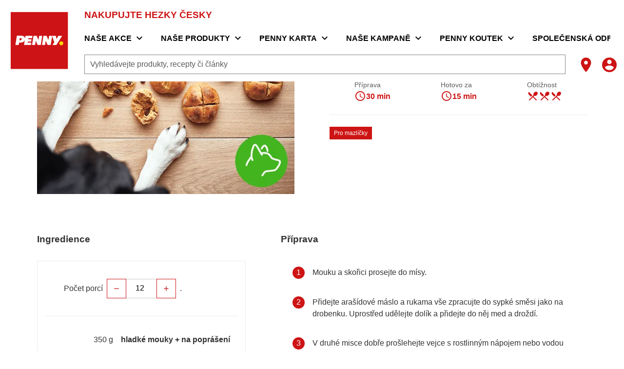

--- FILE ---
content_type: text/html;charset=utf-8
request_url: https://www.penny.cz/recepty/bochanky-pro-pejsky
body_size: 639111
content:
<!DOCTYPE html><html  lang="cs"><head><meta charset="utf-8">
<meta name="viewport" content="width=device-width, initial-scale=1">
<title>Bochánky pro pejsky | penny.cz</title>
<script nonce="PQmEnLhhzeoy7K65hlzK0vZ5" nomodule src="/scripts/unsupported-browser.js"></script>
<style nonce="PQmEnLhhzeoy7K65hlzK0vZ5">@keyframes v-shake{59%{margin-left:0}60%,80%{margin-left:2px}70%,90%{margin-left:-2px}}.bg-black{background-color:#000!important;color:#fff!important}.bg-white{background-color:#fff!important;color:#000!important}.bg-transparent{background-color:initial!important;color:currentColor!important}.bg-red{background-color:#f44336!important;color:#fff!important}.bg-red-lighten-5{background-color:#ffebee!important;color:#000!important}.bg-red-lighten-4{background-color:#ffcdd2!important;color:#000!important}.bg-red-lighten-3{background-color:#ef9a9a!important;color:#000!important}.bg-red-lighten-2{background-color:#e57373!important;color:#fff!important}.bg-red-lighten-1{background-color:#ef5350!important;color:#fff!important}.bg-red-darken-1{background-color:#e53935!important;color:#fff!important}.bg-red-darken-2{background-color:#d32f2f!important;color:#fff!important}.bg-red-darken-3{background-color:#c62828!important;color:#fff!important}.bg-red-darken-4{background-color:#b71c1c!important;color:#fff!important}.bg-red-accent-1{background-color:#ff8a80!important;color:#000!important}.bg-red-accent-2{background-color:#ff5252!important;color:#fff!important}.bg-red-accent-3{background-color:#ff1744!important;color:#fff!important}.bg-red-accent-4{background-color:#d50000!important;color:#fff!important}.bg-pink{background-color:#e91e63!important;color:#fff!important}.bg-pink-lighten-5{background-color:#fce4ec!important;color:#000!important}.bg-pink-lighten-4{background-color:#f8bbd0!important;color:#000!important}.bg-pink-lighten-3{background-color:#f48fb1!important;color:#000!important}.bg-pink-lighten-2{background-color:#f06292!important;color:#fff!important}.bg-pink-lighten-1{background-color:#ec407a!important;color:#fff!important}.bg-pink-darken-1{background-color:#d81b60!important;color:#fff!important}.bg-pink-darken-2{background-color:#c2185b!important;color:#fff!important}.bg-pink-darken-3{background-color:#ad1457!important;color:#fff!important}.bg-pink-darken-4{background-color:#880e4f!important;color:#fff!important}.bg-pink-accent-1{background-color:#ff80ab!important;color:#fff!important}.bg-pink-accent-2{background-color:#ff4081!important;color:#fff!important}.bg-pink-accent-3{background-color:#f50057!important;color:#fff!important}.bg-pink-accent-4{background-color:#c51162!important;color:#fff!important}.bg-purple{background-color:#9c27b0!important;color:#fff!important}.bg-purple-lighten-5{background-color:#f3e5f5!important;color:#000!important}.bg-purple-lighten-4{background-color:#e1bee7!important;color:#000!important}.bg-purple-lighten-3{background-color:#ce93d8!important;color:#fff!important}.bg-purple-lighten-2{background-color:#ba68c8!important;color:#fff!important}.bg-purple-lighten-1{background-color:#ab47bc!important;color:#fff!important}.bg-purple-darken-1{background-color:#8e24aa!important;color:#fff!important}.bg-purple-darken-2{background-color:#7b1fa2!important;color:#fff!important}.bg-purple-darken-3{background-color:#6a1b9a!important;color:#fff!important}.bg-purple-darken-4{background-color:#4a148c!important;color:#fff!important}.bg-purple-accent-1{background-color:#ea80fc!important;color:#fff!important}.bg-purple-accent-2{background-color:#e040fb!important;color:#fff!important}.bg-purple-accent-3{background-color:#d500f9!important;color:#fff!important}.bg-purple-accent-4{background-color:#a0f!important;color:#fff!important}.bg-deep-purple{background-color:#673ab7!important;color:#fff!important}.bg-deep-purple-lighten-5{background-color:#ede7f6!important;color:#000!important}.bg-deep-purple-lighten-4{background-color:#d1c4e9!important;color:#000!important}.bg-deep-purple-lighten-3{background-color:#b39ddb!important;color:#fff!important}.bg-deep-purple-lighten-2{background-color:#9575cd!important;color:#fff!important}.bg-deep-purple-lighten-1{background-color:#7e57c2!important;color:#fff!important}.bg-deep-purple-darken-1{background-color:#5e35b1!important;color:#fff!important}.bg-deep-purple-darken-2{background-color:#512da8!important;color:#fff!important}.bg-deep-purple-darken-3{background-color:#4527a0!important;color:#fff!important}.bg-deep-purple-darken-4{background-color:#311b92!important;color:#fff!important}.bg-deep-purple-accent-1{background-color:#b388ff!important;color:#fff!important}.bg-deep-purple-accent-2{background-color:#7c4dff!important;color:#fff!important}.bg-deep-purple-accent-3{background-color:#651fff!important;color:#fff!important}.bg-deep-purple-accent-4{background-color:#6200ea!important;color:#fff!important}.bg-indigo{background-color:#3f51b5!important;color:#fff!important}.bg-indigo-lighten-5{background-color:#e8eaf6!important;color:#000!important}.bg-indigo-lighten-4{background-color:#c5cae9!important;color:#000!important}.bg-indigo-lighten-3{background-color:#9fa8da!important;color:#fff!important}.bg-indigo-lighten-2{background-color:#7986cb!important;color:#fff!important}.bg-indigo-lighten-1{background-color:#5c6bc0!important;color:#fff!important}.bg-indigo-darken-1{background-color:#3949ab!important;color:#fff!important}.bg-indigo-darken-2{background-color:#303f9f!important;color:#fff!important}.bg-indigo-darken-3{background-color:#283593!important;color:#fff!important}.bg-indigo-darken-4{background-color:#1a237e!important;color:#fff!important}.bg-indigo-accent-1{background-color:#8c9eff!important;color:#fff!important}.bg-indigo-accent-2{background-color:#536dfe!important;color:#fff!important}.bg-indigo-accent-3{background-color:#3d5afe!important;color:#fff!important}.bg-indigo-accent-4{background-color:#304ffe!important;color:#fff!important}.bg-blue{background-color:#2196f3!important;color:#fff!important}.bg-blue-lighten-5{background-color:#e3f2fd!important;color:#000!important}.bg-blue-lighten-4{background-color:#bbdefb!important;color:#000!important}.bg-blue-lighten-3{background-color:#90caf9!important;color:#000!important}.bg-blue-lighten-2{background-color:#64b5f6!important;color:#000!important}.bg-blue-lighten-1{background-color:#42a5f5!important;color:#fff!important}.bg-blue-darken-1{background-color:#1e88e5!important;color:#fff!important}.bg-blue-darken-2{background-color:#1976d2!important;color:#fff!important}.bg-blue-darken-3{background-color:#1565c0!important;color:#fff!important}.bg-blue-darken-4{background-color:#0d47a1!important;color:#fff!important}.bg-blue-accent-1{background-color:#82b1ff!important;color:#000!important}.bg-blue-accent-2{background-color:#448aff!important;color:#fff!important}.bg-blue-accent-3{background-color:#2979ff!important;color:#fff!important}.bg-blue-accent-4{background-color:#2962ff!important;color:#fff!important}.bg-light-blue{background-color:#03a9f4!important;color:#fff!important}.bg-light-blue-lighten-5{background-color:#e1f5fe!important;color:#000!important}.bg-light-blue-lighten-4{background-color:#b3e5fc!important;color:#000!important}.bg-light-blue-lighten-3{background-color:#81d4fa!important;color:#000!important}.bg-light-blue-lighten-2{background-color:#4fc3f7!important;color:#000!important}.bg-light-blue-lighten-1{background-color:#29b6f6!important;color:#000!important}.bg-light-blue-darken-1{background-color:#039be5!important;color:#fff!important}.bg-light-blue-darken-2{background-color:#0288d1!important;color:#fff!important}.bg-light-blue-darken-3{background-color:#0277bd!important;color:#fff!important}.bg-light-blue-darken-4{background-color:#01579b!important;color:#fff!important}.bg-light-blue-accent-1{background-color:#80d8ff!important;color:#000!important}.bg-light-blue-accent-2{background-color:#40c4ff!important;color:#000!important}.bg-light-blue-accent-3{background-color:#00b0ff!important;color:#fff!important}.bg-light-blue-accent-4{background-color:#0091ea!important;color:#fff!important}.bg-cyan{background-color:#00bcd4!important;color:#000!important}.bg-cyan-lighten-5{background-color:#e0f7fa!important;color:#000!important}.bg-cyan-lighten-4{background-color:#b2ebf2!important;color:#000!important}.bg-cyan-lighten-3{background-color:#80deea!important;color:#000!important}.bg-cyan-lighten-2{background-color:#4dd0e1!important;color:#000!important}.bg-cyan-lighten-1{background-color:#26c6da!important;color:#000!important}.bg-cyan-darken-1{background-color:#00acc1!important;color:#fff!important}.bg-cyan-darken-2{background-color:#0097a7!important;color:#fff!important}.bg-cyan-darken-3{background-color:#00838f!important;color:#fff!important}.bg-cyan-darken-4{background-color:#006064!important;color:#fff!important}.bg-cyan-accent-1{background-color:#84ffff!important;color:#000!important}.bg-cyan-accent-2{background-color:#18ffff!important;color:#000!important}.bg-cyan-accent-3{background-color:#00e5ff!important;color:#000!important}.bg-cyan-accent-4{background-color:#00b8d4!important;color:#fff!important}.bg-teal{background-color:#009688!important;color:#fff!important}.bg-teal-lighten-5{background-color:#e0f2f1!important;color:#000!important}.bg-teal-lighten-4{background-color:#b2dfdb!important;color:#000!important}.bg-teal-lighten-3{background-color:#80cbc4!important;color:#000!important}.bg-teal-lighten-2{background-color:#4db6ac!important;color:#fff!important}.bg-teal-lighten-1{background-color:#26a69a!important;color:#fff!important}.bg-teal-darken-1{background-color:#00897b!important;color:#fff!important}.bg-teal-darken-2{background-color:#00796b!important;color:#fff!important}.bg-teal-darken-3{background-color:#00695c!important;color:#fff!important}.bg-teal-darken-4{background-color:#004d40!important;color:#fff!important}.bg-teal-accent-1{background-color:#a7ffeb!important;color:#000!important}.bg-teal-accent-2{background-color:#64ffda!important;color:#000!important}.bg-teal-accent-3{background-color:#1de9b6!important;color:#000!important}.bg-teal-accent-4{background-color:#00bfa5!important;color:#fff!important}.bg-green{background-color:#4caf50!important;color:#fff!important}.bg-green-lighten-5{background-color:#e8f5e9!important;color:#000!important}.bg-green-lighten-4{background-color:#c8e6c9!important;color:#000!important}.bg-green-lighten-3{background-color:#a5d6a7!important;color:#000!important}.bg-green-lighten-2{background-color:#81c784!important;color:#000!important}.bg-green-lighten-1{background-color:#66bb6a!important;color:#fff!important}.bg-green-darken-1{background-color:#43a047!important;color:#fff!important}.bg-green-darken-2{background-color:#388e3c!important;color:#fff!important}.bg-green-darken-3{background-color:#2e7d32!important;color:#fff!important}.bg-green-darken-4{background-color:#1b5e20!important;color:#fff!important}.bg-green-accent-1{background-color:#b9f6ca!important;color:#000!important}.bg-green-accent-2{background-color:#69f0ae!important;color:#000!important}.bg-green-accent-3{background-color:#00e676!important;color:#000!important}.bg-green-accent-4{background-color:#00c853!important;color:#000!important}.bg-light-green{background-color:#8bc34a!important;color:#000!important}.bg-light-green-lighten-5{background-color:#f1f8e9!important;color:#000!important}.bg-light-green-lighten-4{background-color:#dcedc8!important;color:#000!important}.bg-light-green-lighten-3{background-color:#c5e1a5!important;color:#000!important}.bg-light-green-lighten-2{background-color:#aed581!important;color:#000!important}.bg-light-green-lighten-1{background-color:#9ccc65!important;color:#000!important}.bg-light-green-darken-1{background-color:#7cb342!important;color:#fff!important}.bg-light-green-darken-2{background-color:#689f38!important;color:#fff!important}.bg-light-green-darken-3{background-color:#558b2f!important;color:#fff!important}.bg-light-green-darken-4{background-color:#33691e!important;color:#fff!important}.bg-light-green-accent-1{background-color:#ccff90!important;color:#000!important}.bg-light-green-accent-2{background-color:#b2ff59!important;color:#000!important}.bg-light-green-accent-3{background-color:#76ff03!important;color:#000!important}.bg-light-green-accent-4{background-color:#64dd17!important;color:#000!important}.bg-lime{background-color:#cddc39!important;color:#000!important}.bg-lime-lighten-5{background-color:#f9fbe7!important;color:#000!important}.bg-lime-lighten-4{background-color:#f0f4c3!important;color:#000!important}.bg-lime-lighten-3{background-color:#e6ee9c!important;color:#000!important}.bg-lime-lighten-2{background-color:#dce775!important;color:#000!important}.bg-lime-lighten-1{background-color:#d4e157!important;color:#000!important}.bg-lime-darken-1{background-color:#c0ca33!important;color:#000!important}.bg-lime-darken-2{background-color:#afb42b!important;color:#000!important}.bg-lime-darken-3{background-color:#9e9d24!important;color:#fff!important}.bg-lime-darken-4{background-color:#827717!important;color:#fff!important}.bg-lime-accent-1{background-color:#f4ff81!important;color:#000!important}.bg-lime-accent-2{background-color:#eeff41!important;color:#000!important}.bg-lime-accent-3{background-color:#c6ff00!important;color:#000!important}.bg-lime-accent-4{background-color:#aeea00!important;color:#000!important}.bg-yellow{background-color:#ffeb3b!important;color:#000!important}.bg-yellow-lighten-5{background-color:#fffde7!important;color:#000!important}.bg-yellow-lighten-4{background-color:#fff9c4!important;color:#000!important}.bg-yellow-lighten-3{background-color:#fff59d!important;color:#000!important}.bg-yellow-lighten-2{background-color:#fff176!important;color:#000!important}.bg-yellow-lighten-1{background-color:#ffee58!important;color:#000!important}.bg-yellow-darken-1{background-color:#fdd835!important;color:#000!important}.bg-yellow-darken-2{background-color:#fbc02d!important;color:#000!important}.bg-yellow-darken-3{background-color:#f9a825!important;color:#000!important}.bg-yellow-darken-4{background-color:#f57f17!important;color:#fff!important}.bg-yellow-accent-1{background-color:#ffff8d!important;color:#000!important}.bg-yellow-accent-2{background-color:#ff0!important;color:#000!important}.bg-yellow-accent-3{background-color:#ffea00!important;color:#000!important}.bg-yellow-accent-4{background-color:#ffd600!important;color:#000!important}.bg-amber{background-color:#ffc107!important;color:#000!important}.bg-amber-lighten-5{background-color:#fff8e1!important;color:#000!important}.bg-amber-lighten-4{background-color:#ffecb3!important;color:#000!important}.bg-amber-lighten-3{background-color:#ffe082!important;color:#000!important}.bg-amber-lighten-2{background-color:#ffd54f!important;color:#000!important}.bg-amber-lighten-1{background-color:#ffca28!important;color:#000!important}.bg-amber-darken-1{background-color:#ffb300!important;color:#000!important}.bg-amber-darken-2{background-color:#ffa000!important;color:#000!important}.bg-amber-darken-3{background-color:#ff8f00!important;color:#000!important}.bg-amber-darken-4{background-color:#ff6f00!important;color:#fff!important}.bg-amber-accent-1{background-color:#ffe57f!important;color:#000!important}.bg-amber-accent-2{background-color:#ffd740!important;color:#000!important}.bg-amber-accent-3{background-color:#ffc400!important;color:#000!important}.bg-amber-accent-4{background-color:#ffab00!important;color:#000!important}.bg-orange{background-color:#ff9800!important;color:#000!important}.bg-orange-lighten-5{background-color:#fff3e0!important;color:#000!important}.bg-orange-lighten-4{background-color:#ffe0b2!important;color:#000!important}.bg-orange-lighten-3{background-color:#ffcc80!important;color:#000!important}.bg-orange-lighten-2{background-color:#ffb74d!important;color:#000!important}.bg-orange-lighten-1{background-color:#ffa726!important;color:#000!important}.bg-orange-darken-1{background-color:#fb8c00!important;color:#fff!important}.bg-orange-darken-2{background-color:#f57c00!important;color:#fff!important}.bg-orange-darken-3{background-color:#ef6c00!important;color:#fff!important}.bg-orange-darken-4{background-color:#e65100!important;color:#fff!important}.bg-orange-accent-1{background-color:#ffd180!important;color:#000!important}.bg-orange-accent-2{background-color:#ffab40!important;color:#000!important}.bg-orange-accent-3{background-color:#ff9100!important;color:#000!important}.bg-orange-accent-4{background-color:#ff6d00!important;color:#fff!important}.bg-deep-orange{background-color:#ff5722!important;color:#fff!important}.bg-deep-orange-lighten-5{background-color:#fbe9e7!important;color:#000!important}.bg-deep-orange-lighten-4{background-color:#ffccbc!important;color:#000!important}.bg-deep-orange-lighten-3{background-color:#ffab91!important;color:#000!important}.bg-deep-orange-lighten-2{background-color:#ff8a65!important;color:#000!important}.bg-deep-orange-lighten-1{background-color:#ff7043!important;color:#fff!important}.bg-deep-orange-darken-1{background-color:#f4511e!important;color:#fff!important}.bg-deep-orange-darken-2{background-color:#e64a19!important;color:#fff!important}.bg-deep-orange-darken-3{background-color:#d84315!important;color:#fff!important}.bg-deep-orange-darken-4{background-color:#bf360c!important;color:#fff!important}.bg-deep-orange-accent-1{background-color:#ff9e80!important;color:#000!important}.bg-deep-orange-accent-2{background-color:#ff6e40!important;color:#fff!important}.bg-deep-orange-accent-3{background-color:#ff3d00!important;color:#fff!important}.bg-deep-orange-accent-4{background-color:#dd2c00!important;color:#fff!important}.bg-brown{background-color:#795548!important;color:#fff!important}.bg-brown-lighten-5{background-color:#efebe9!important;color:#000!important}.bg-brown-lighten-4{background-color:#d7ccc8!important;color:#000!important}.bg-brown-lighten-3{background-color:#bcaaa4!important;color:#000!important}.bg-brown-lighten-2{background-color:#a1887f!important;color:#fff!important}.bg-brown-lighten-1{background-color:#8d6e63!important;color:#fff!important}.bg-brown-darken-1{background-color:#6d4c41!important;color:#fff!important}.bg-brown-darken-2{background-color:#5d4037!important;color:#fff!important}.bg-brown-darken-3{background-color:#4e342e!important;color:#fff!important}.bg-brown-darken-4{background-color:#3e2723!important;color:#fff!important}.bg-blue-grey{background-color:#607d8b!important;color:#fff!important}.bg-blue-grey-lighten-5{background-color:#eceff1!important;color:#000!important}.bg-blue-grey-lighten-4{background-color:#cfd8dc!important;color:#000!important}.bg-blue-grey-lighten-3{background-color:#b0bec5!important;color:#000!important}.bg-blue-grey-lighten-2{background-color:#90a4ae!important;color:#fff!important}.bg-blue-grey-lighten-1{background-color:#78909c!important;color:#fff!important}.bg-blue-grey-darken-1{background-color:#546e7a!important;color:#fff!important}.bg-blue-grey-darken-2{background-color:#455a64!important;color:#fff!important}.bg-blue-grey-darken-3{background-color:#37474f!important;color:#fff!important}.bg-blue-grey-darken-4{background-color:#263238!important;color:#fff!important}.bg-grey{background-color:#9e9e9e!important;color:#fff!important}.bg-grey-lighten-5{background-color:#fafafa!important;color:#000!important}.bg-grey-lighten-4{background-color:#f5f5f5!important;color:#000!important}.bg-grey-lighten-3{background-color:#eee!important;color:#000!important}.bg-grey-lighten-2{background-color:#e0e0e0!important;color:#000!important}.bg-grey-lighten-1{background-color:#bdbdbd!important;color:#000!important}.bg-grey-darken-1{background-color:#757575!important;color:#fff!important}.bg-grey-darken-2{background-color:#616161!important;color:#fff!important}.bg-grey-darken-3{background-color:#424242!important;color:#fff!important}.bg-grey-darken-4{background-color:#212121!important;color:#fff!important}.bg-shades-black{background-color:#000!important;color:#fff!important}.bg-shades-white{background-color:#fff!important;color:#000!important}.bg-shades-transparent{background-color:initial!important;color:currentColor!important}.text-black{color:#000!important}.text-white{color:#fff!important}.text-transparent{color:#0000!important}.text-red{color:#f44336!important}.text-red-lighten-5{color:#ffebee!important}.text-red-lighten-4{color:#ffcdd2!important}.text-red-lighten-3{color:#ef9a9a!important}.text-red-lighten-2{color:#e57373!important}.text-red-lighten-1{color:#ef5350!important}.text-red-darken-1{color:#e53935!important}.text-red-darken-2{color:#d32f2f!important}.text-red-darken-3{color:#c62828!important}.text-red-darken-4{color:#b71c1c!important}.text-red-accent-1{color:#ff8a80!important}.text-red-accent-2{color:#ff5252!important}.text-red-accent-3{color:#ff1744!important}.text-red-accent-4{color:#d50000!important}.text-pink{color:#e91e63!important}.text-pink-lighten-5{color:#fce4ec!important}.text-pink-lighten-4{color:#f8bbd0!important}.text-pink-lighten-3{color:#f48fb1!important}.text-pink-lighten-2{color:#f06292!important}.text-pink-lighten-1{color:#ec407a!important}.text-pink-darken-1{color:#d81b60!important}.text-pink-darken-2{color:#c2185b!important}.text-pink-darken-3{color:#ad1457!important}.text-pink-darken-4{color:#880e4f!important}.text-pink-accent-1{color:#ff80ab!important}.text-pink-accent-2{color:#ff4081!important}.text-pink-accent-3{color:#f50057!important}.text-pink-accent-4{color:#c51162!important}.text-purple{color:#9c27b0!important}.text-purple-lighten-5{color:#f3e5f5!important}.text-purple-lighten-4{color:#e1bee7!important}.text-purple-lighten-3{color:#ce93d8!important}.text-purple-lighten-2{color:#ba68c8!important}.text-purple-lighten-1{color:#ab47bc!important}.text-purple-darken-1{color:#8e24aa!important}.text-purple-darken-2{color:#7b1fa2!important}.text-purple-darken-3{color:#6a1b9a!important}.text-purple-darken-4{color:#4a148c!important}.text-purple-accent-1{color:#ea80fc!important}.text-purple-accent-2{color:#e040fb!important}.text-purple-accent-3{color:#d500f9!important}.text-purple-accent-4{color:#a0f!important}.text-deep-purple{color:#673ab7!important}.text-deep-purple-lighten-5{color:#ede7f6!important}.text-deep-purple-lighten-4{color:#d1c4e9!important}.text-deep-purple-lighten-3{color:#b39ddb!important}.text-deep-purple-lighten-2{color:#9575cd!important}.text-deep-purple-lighten-1{color:#7e57c2!important}.text-deep-purple-darken-1{color:#5e35b1!important}.text-deep-purple-darken-2{color:#512da8!important}.text-deep-purple-darken-3{color:#4527a0!important}.text-deep-purple-darken-4{color:#311b92!important}.text-deep-purple-accent-1{color:#b388ff!important}.text-deep-purple-accent-2{color:#7c4dff!important}.text-deep-purple-accent-3{color:#651fff!important}.text-deep-purple-accent-4{color:#6200ea!important}.text-indigo{color:#3f51b5!important}.text-indigo-lighten-5{color:#e8eaf6!important}.text-indigo-lighten-4{color:#c5cae9!important}.text-indigo-lighten-3{color:#9fa8da!important}.text-indigo-lighten-2{color:#7986cb!important}.text-indigo-lighten-1{color:#5c6bc0!important}.text-indigo-darken-1{color:#3949ab!important}.text-indigo-darken-2{color:#303f9f!important}.text-indigo-darken-3{color:#283593!important}.text-indigo-darken-4{color:#1a237e!important}.text-indigo-accent-1{color:#8c9eff!important}.text-indigo-accent-2{color:#536dfe!important}.text-indigo-accent-3{color:#3d5afe!important}.text-indigo-accent-4{color:#304ffe!important}.text-blue{color:#2196f3!important}.text-blue-lighten-5{color:#e3f2fd!important}.text-blue-lighten-4{color:#bbdefb!important}.text-blue-lighten-3{color:#90caf9!important}.text-blue-lighten-2{color:#64b5f6!important}.text-blue-lighten-1{color:#42a5f5!important}.text-blue-darken-1{color:#1e88e5!important}.text-blue-darken-2{color:#1976d2!important}.text-blue-darken-3{color:#1565c0!important}.text-blue-darken-4{color:#0d47a1!important}.text-blue-accent-1{color:#82b1ff!important}.text-blue-accent-2{color:#448aff!important}.text-blue-accent-3{color:#2979ff!important}.text-blue-accent-4{color:#2962ff!important}.text-light-blue{color:#03a9f4!important}.text-light-blue-lighten-5{color:#e1f5fe!important}.text-light-blue-lighten-4{color:#b3e5fc!important}.text-light-blue-lighten-3{color:#81d4fa!important}.text-light-blue-lighten-2{color:#4fc3f7!important}.text-light-blue-lighten-1{color:#29b6f6!important}.text-light-blue-darken-1{color:#039be5!important}.text-light-blue-darken-2{color:#0288d1!important}.text-light-blue-darken-3{color:#0277bd!important}.text-light-blue-darken-4{color:#01579b!important}.text-light-blue-accent-1{color:#80d8ff!important}.text-light-blue-accent-2{color:#40c4ff!important}.text-light-blue-accent-3{color:#00b0ff!important}.text-light-blue-accent-4{color:#0091ea!important}.text-cyan{color:#00bcd4!important}.text-cyan-lighten-5{color:#e0f7fa!important}.text-cyan-lighten-4{color:#b2ebf2!important}.text-cyan-lighten-3{color:#80deea!important}.text-cyan-lighten-2{color:#4dd0e1!important}.text-cyan-lighten-1{color:#26c6da!important}.text-cyan-darken-1{color:#00acc1!important}.text-cyan-darken-2{color:#0097a7!important}.text-cyan-darken-3{color:#00838f!important}.text-cyan-darken-4{color:#006064!important}.text-cyan-accent-1{color:#84ffff!important}.text-cyan-accent-2{color:#18ffff!important}.text-cyan-accent-3{color:#00e5ff!important}.text-cyan-accent-4{color:#00b8d4!important}.text-teal{color:#009688!important}.text-teal-lighten-5{color:#e0f2f1!important}.text-teal-lighten-4{color:#b2dfdb!important}.text-teal-lighten-3{color:#80cbc4!important}.text-teal-lighten-2{color:#4db6ac!important}.text-teal-lighten-1{color:#26a69a!important}.text-teal-darken-1{color:#00897b!important}.text-teal-darken-2{color:#00796b!important}.text-teal-darken-3{color:#00695c!important}.text-teal-darken-4{color:#004d40!important}.text-teal-accent-1{color:#a7ffeb!important}.text-teal-accent-2{color:#64ffda!important}.text-teal-accent-3{color:#1de9b6!important}.text-teal-accent-4{color:#00bfa5!important}.text-green{color:#4caf50!important}.text-green-lighten-5{color:#e8f5e9!important}.text-green-lighten-4{color:#c8e6c9!important}.text-green-lighten-3{color:#a5d6a7!important}.text-green-lighten-2{color:#81c784!important}.text-green-lighten-1{color:#66bb6a!important}.text-green-darken-1{color:#43a047!important}.text-green-darken-2{color:#388e3c!important}.text-green-darken-3{color:#2e7d32!important}.text-green-darken-4{color:#1b5e20!important}.text-green-accent-1{color:#b9f6ca!important}.text-green-accent-2{color:#69f0ae!important}.text-green-accent-3{color:#00e676!important}.text-green-accent-4{color:#00c853!important}.text-light-green{color:#8bc34a!important}.text-light-green-lighten-5{color:#f1f8e9!important}.text-light-green-lighten-4{color:#dcedc8!important}.text-light-green-lighten-3{color:#c5e1a5!important}.text-light-green-lighten-2{color:#aed581!important}.text-light-green-lighten-1{color:#9ccc65!important}.text-light-green-darken-1{color:#7cb342!important}.text-light-green-darken-2{color:#689f38!important}.text-light-green-darken-3{color:#558b2f!important}.text-light-green-darken-4{color:#33691e!important}.text-light-green-accent-1{color:#ccff90!important}.text-light-green-accent-2{color:#b2ff59!important}.text-light-green-accent-3{color:#76ff03!important}.text-light-green-accent-4{color:#64dd17!important}.text-lime{color:#cddc39!important}.text-lime-lighten-5{color:#f9fbe7!important}.text-lime-lighten-4{color:#f0f4c3!important}.text-lime-lighten-3{color:#e6ee9c!important}.text-lime-lighten-2{color:#dce775!important}.text-lime-lighten-1{color:#d4e157!important}.text-lime-darken-1{color:#c0ca33!important}.text-lime-darken-2{color:#afb42b!important}.text-lime-darken-3{color:#9e9d24!important}.text-lime-darken-4{color:#827717!important}.text-lime-accent-1{color:#f4ff81!important}.text-lime-accent-2{color:#eeff41!important}.text-lime-accent-3{color:#c6ff00!important}.text-lime-accent-4{color:#aeea00!important}.text-yellow{color:#ffeb3b!important}.text-yellow-lighten-5{color:#fffde7!important}.text-yellow-lighten-4{color:#fff9c4!important}.text-yellow-lighten-3{color:#fff59d!important}.text-yellow-lighten-2{color:#fff176!important}.text-yellow-lighten-1{color:#ffee58!important}.text-yellow-darken-1{color:#fdd835!important}.text-yellow-darken-2{color:#fbc02d!important}.text-yellow-darken-3{color:#f9a825!important}.text-yellow-darken-4{color:#f57f17!important}.text-yellow-accent-1{color:#ffff8d!important}.text-yellow-accent-2{color:#ff0!important}.text-yellow-accent-3{color:#ffea00!important}.text-yellow-accent-4{color:#ffd600!important}.text-amber{color:#ffc107!important}.text-amber-lighten-5{color:#fff8e1!important}.text-amber-lighten-4{color:#ffecb3!important}.text-amber-lighten-3{color:#ffe082!important}.text-amber-lighten-2{color:#ffd54f!important}.text-amber-lighten-1{color:#ffca28!important}.text-amber-darken-1{color:#ffb300!important}.text-amber-darken-2{color:#ffa000!important}.text-amber-darken-3{color:#ff8f00!important}.text-amber-darken-4{color:#ff6f00!important}.text-amber-accent-1{color:#ffe57f!important}.text-amber-accent-2{color:#ffd740!important}.text-amber-accent-3{color:#ffc400!important}.text-amber-accent-4{color:#ffab00!important}.text-orange{color:#ff9800!important}.text-orange-lighten-5{color:#fff3e0!important}.text-orange-lighten-4{color:#ffe0b2!important}.text-orange-lighten-3{color:#ffcc80!important}.text-orange-lighten-2{color:#ffb74d!important}.text-orange-lighten-1{color:#ffa726!important}.text-orange-darken-1{color:#fb8c00!important}.text-orange-darken-2{color:#f57c00!important}.text-orange-darken-3{color:#ef6c00!important}.text-orange-darken-4{color:#e65100!important}.text-orange-accent-1{color:#ffd180!important}.text-orange-accent-2{color:#ffab40!important}.text-orange-accent-3{color:#ff9100!important}.text-orange-accent-4{color:#ff6d00!important}.text-deep-orange{color:#ff5722!important}.text-deep-orange-lighten-5{color:#fbe9e7!important}.text-deep-orange-lighten-4{color:#ffccbc!important}.text-deep-orange-lighten-3{color:#ffab91!important}.text-deep-orange-lighten-2{color:#ff8a65!important}.text-deep-orange-lighten-1{color:#ff7043!important}.text-deep-orange-darken-1{color:#f4511e!important}.text-deep-orange-darken-2{color:#e64a19!important}.text-deep-orange-darken-3{color:#d84315!important}.text-deep-orange-darken-4{color:#bf360c!important}.text-deep-orange-accent-1{color:#ff9e80!important}.text-deep-orange-accent-2{color:#ff6e40!important}.text-deep-orange-accent-3{color:#ff3d00!important}.text-deep-orange-accent-4{color:#dd2c00!important}.text-brown{color:#795548!important}.text-brown-lighten-5{color:#efebe9!important}.text-brown-lighten-4{color:#d7ccc8!important}.text-brown-lighten-3{color:#bcaaa4!important}.text-brown-lighten-2{color:#a1887f!important}.text-brown-lighten-1{color:#8d6e63!important}.text-brown-darken-1{color:#6d4c41!important}.text-brown-darken-2{color:#5d4037!important}.text-brown-darken-3{color:#4e342e!important}.text-brown-darken-4{color:#3e2723!important}.text-blue-grey{color:#607d8b!important}.text-blue-grey-lighten-5{color:#eceff1!important}.text-blue-grey-lighten-4{color:#cfd8dc!important}.text-blue-grey-lighten-3{color:#b0bec5!important}.text-blue-grey-lighten-2{color:#90a4ae!important}.text-blue-grey-lighten-1{color:#78909c!important}.text-blue-grey-darken-1{color:#546e7a!important}.text-blue-grey-darken-2{color:#455a64!important}.text-blue-grey-darken-3{color:#37474f!important}.text-blue-grey-darken-4{color:#263238!important}.text-grey{color:#9e9e9e!important}.text-grey-lighten-5{color:#fafafa!important}.text-grey-lighten-4{color:#f5f5f5!important}.text-grey-lighten-3{color:#eee!important}.text-grey-lighten-2{color:#e0e0e0!important}.text-grey-lighten-1{color:#bdbdbd!important}.text-grey-darken-1{color:#757575!important}.text-grey-darken-2{color:#616161!important}.text-grey-darken-3{color:#424242!important}.text-grey-darken-4{color:#212121!important}.text-shades-black{color:#000!important}.text-shades-white{color:#fff!important}.text-shades-transparent{color:#0000!important}/*!
 * ress.css • v2.0.4
 * MIT License
 * github.com/filipelinhares/ress
 */html{box-sizing:border-box;overflow-y:scroll;-webkit-text-size-adjust:100%;tab-size:4;word-break:normal}*,:after,:before{background-repeat:no-repeat;box-sizing:inherit}:after,:before{text-decoration:inherit;vertical-align:inherit}*{margin:0;padding:0}hr{height:0;overflow:visible}details,main{display:block}summary{display:list-item}small{font-size:80%}[hidden]{display:none}abbr[title]{border-bottom:none;text-decoration:underline;-webkit-text-decoration:underline dotted;text-decoration:underline dotted}a{background-color:initial}a:active,a:hover{outline-width:0}code,kbd,pre,samp{font-family:monospace,monospace}pre{font-size:1em}b,strong{font-weight:bolder}sub,sup{font-size:75%;line-height:0;position:relative;vertical-align:initial}sub{bottom:-.25em}sup{top:-.5em}input{border-radius:0}[disabled]{cursor:default}[type=number]::-webkit-inner-spin-button,[type=number]::-webkit-outer-spin-button{height:auto}[type=search]{-webkit-appearance:textfield;outline-offset:-2px}[type=search]::-webkit-search-cancel-button,[type=search]::-webkit-search-decoration{-webkit-appearance:none}textarea{overflow:auto;resize:vertical}button,input,optgroup,select,textarea{font:inherit}optgroup{font-weight:700}button{overflow:visible}button,select{text-transform:none}[role=button],[type=button],[type=reset],[type=submit],button{color:inherit;cursor:pointer}[type=button]::-moz-focus-inner,[type=reset]::-moz-focus-inner,[type=submit]::-moz-focus-inner,button::-moz-focus-inner{border-style:none;padding:0}[type=button]::-moz-focus-inner,[type=reset]::-moz-focus-inner,[type=submit]::-moz-focus-inner,button:-moz-focusring{outline:1px dotted ButtonText}[type=reset],[type=submit],button,html [type=button]{-webkit-appearance:button}button,input,select,textarea{background-color:initial;border-style:none}select{-moz-appearance:none;-webkit-appearance:none}select::-ms-expand{display:none}select::-ms-value{color:currentColor}legend{border:0;color:inherit;display:table;max-width:100%;white-space:normal}::-webkit-file-upload-button{-webkit-appearance:button;color:inherit;font:inherit}::-ms-clear,::-ms-reveal{display:none}img{border-style:none}progress{vertical-align:initial}@media screen{[hidden~=screen]{display:inherit}[hidden~=screen]:not(:active):not(:focus):not(:target){position:absolute!important;clip:rect(0 0 0 0)!important}}[aria-busy=true]{cursor:progress}[aria-controls]{cursor:pointer}[aria-disabled=true]{cursor:default}@media (prefers-reduced-motion:no-preference){.dialog-bottom-transition-enter-active,.dialog-top-transition-enter-active,.dialog-transition-enter-active{transition-duration:225ms!important;transition-timing-function:cubic-bezier(0,0,.2,1)!important}.dialog-bottom-transition-leave-active,.dialog-top-transition-leave-active,.dialog-transition-leave-active{transition-duration:125ms!important;transition-timing-function:cubic-bezier(.4,0,1,1)!important}.dialog-bottom-transition-enter-active,.dialog-bottom-transition-leave-active,.dialog-top-transition-enter-active,.dialog-top-transition-leave-active,.dialog-transition-enter-active,.dialog-transition-leave-active{pointer-events:none;transition-property:transform,opacity!important}.dialog-transition-enter-from,.dialog-transition-leave-to{opacity:0;transform:scale(.9)}.dialog-transition-enter-to,.dialog-transition-leave-from{opacity:1}.dialog-bottom-transition-enter-from,.dialog-bottom-transition-leave-to{transform:translateY(calc(50vh + 50%))}.dialog-top-transition-enter-from,.dialog-top-transition-leave-to{transform:translateY(calc(-50vh - 50%))}.picker-reverse-transition-enter-active,.picker-reverse-transition-leave-active,.picker-transition-enter-active,.picker-transition-leave-active{transition-duration:.3s!important;transition-timing-function:cubic-bezier(.4,0,.2,1)!important}.picker-reverse-transition-move,.picker-transition-move{transition-duration:.5s!important;transition-property:transform!important;transition-timing-function:cubic-bezier(.4,0,.2,1)!important}.picker-reverse-transition-enter-from,.picker-reverse-transition-leave-to,.picker-transition-enter-from,.picker-transition-leave-to{opacity:0}.picker-reverse-transition-leave-active,.picker-reverse-transition-leave-from,.picker-reverse-transition-leave-to,.picker-transition-leave-active,.picker-transition-leave-from,.picker-transition-leave-to{position:absolute!important}.picker-reverse-transition-enter-active,.picker-reverse-transition-leave-active,.picker-transition-enter-active,.picker-transition-leave-active{transition-property:transform,opacity!important}.picker-transition-enter-active,.picker-transition-leave-active{transition-duration:.3s!important;transition-timing-function:cubic-bezier(.4,0,.2,1)!important}.picker-transition-move{transition-duration:.5s!important;transition-property:transform!important;transition-timing-function:cubic-bezier(.4,0,.2,1)!important}.picker-transition-enter-from{transform:translate(100%)}.picker-transition-leave-to{transform:translate(-100%)}.picker-reverse-transition-enter-active,.picker-reverse-transition-leave-active{transition-duration:.3s!important;transition-timing-function:cubic-bezier(.4,0,.2,1)!important}.picker-reverse-transition-move{transition-duration:.5s!important;transition-property:transform!important;transition-timing-function:cubic-bezier(.4,0,.2,1)!important}.picker-reverse-transition-enter-from{transform:translate(-100%)}.picker-reverse-transition-leave-to{transform:translate(100%)}.expand-transition-enter-active,.expand-transition-leave-active{transition-duration:.3s!important;transition-timing-function:cubic-bezier(.4,0,.2,1)!important}.expand-transition-move{transition-duration:.5s!important;transition-property:transform!important;transition-timing-function:cubic-bezier(.4,0,.2,1)!important}.expand-transition-enter-active,.expand-transition-leave-active{transition-property:height!important}.expand-x-transition-enter-active,.expand-x-transition-leave-active{transition-duration:.3s!important;transition-timing-function:cubic-bezier(.4,0,.2,1)!important}.expand-x-transition-move{transition-duration:.5s!important;transition-property:transform!important;transition-timing-function:cubic-bezier(.4,0,.2,1)!important}.expand-x-transition-enter-active,.expand-x-transition-leave-active{transition-property:width!important}.scale-transition-enter-active,.scale-transition-leave-active{transition-duration:.3s!important;transition-timing-function:cubic-bezier(.4,0,.2,1)!important}.scale-transition-move{transition-duration:.5s!important;transition-property:transform!important;transition-timing-function:cubic-bezier(.4,0,.2,1)!important}.scale-transition-leave-to{opacity:0}.scale-transition-leave-active{transition-duration:.1s!important}.scale-transition-enter-from{opacity:0;transform:scale(0)}.scale-transition-enter-active,.scale-transition-leave-active{transition-property:transform,opacity!important}.scale-rotate-transition-enter-active,.scale-rotate-transition-leave-active{transition-duration:.3s!important;transition-timing-function:cubic-bezier(.4,0,.2,1)!important}.scale-rotate-transition-move{transition-duration:.5s!important;transition-property:transform!important;transition-timing-function:cubic-bezier(.4,0,.2,1)!important}.scale-rotate-transition-leave-to{opacity:0}.scale-rotate-transition-leave-active{transition-duration:.1s!important}.scale-rotate-transition-enter-from{opacity:0;transform:scale(0) rotate(-45deg)}.scale-rotate-transition-enter-active,.scale-rotate-transition-leave-active{transition-property:transform,opacity!important}.scale-rotate-reverse-transition-enter-active,.scale-rotate-reverse-transition-leave-active{transition-duration:.3s!important;transition-timing-function:cubic-bezier(.4,0,.2,1)!important}.scale-rotate-reverse-transition-move{transition-duration:.5s!important;transition-property:transform!important;transition-timing-function:cubic-bezier(.4,0,.2,1)!important}.scale-rotate-reverse-transition-leave-to{opacity:0}.scale-rotate-reverse-transition-leave-active{transition-duration:.1s!important}.scale-rotate-reverse-transition-enter-from{opacity:0;transform:scale(0) rotate(45deg)}.scale-rotate-reverse-transition-enter-active,.scale-rotate-reverse-transition-leave-active{transition-property:transform,opacity!important}.message-transition-enter-active,.message-transition-leave-active{transition-duration:.3s!important;transition-timing-function:cubic-bezier(.4,0,.2,1)!important}.message-transition-move{transition-duration:.5s!important;transition-property:transform!important;transition-timing-function:cubic-bezier(.4,0,.2,1)!important}.message-transition-enter-from,.message-transition-leave-to{opacity:0;transform:translateY(-15px)}.message-transition-leave-active,.message-transition-leave-from{position:absolute}.message-transition-enter-active,.message-transition-leave-active{transition-property:transform,opacity!important}.slide-y-transition-enter-active,.slide-y-transition-leave-active{transition-duration:.3s!important;transition-timing-function:cubic-bezier(.4,0,.2,1)!important}.slide-y-transition-move{transition-duration:.5s!important;transition-property:transform!important;transition-timing-function:cubic-bezier(.4,0,.2,1)!important}.slide-y-transition-enter-from,.slide-y-transition-leave-to{opacity:0;transform:translateY(-15px)}.slide-y-transition-enter-active,.slide-y-transition-leave-active{transition-property:transform,opacity!important}.slide-y-reverse-transition-enter-active,.slide-y-reverse-transition-leave-active{transition-duration:.3s!important;transition-timing-function:cubic-bezier(.4,0,.2,1)!important}.slide-y-reverse-transition-move{transition-duration:.5s!important;transition-property:transform!important;transition-timing-function:cubic-bezier(.4,0,.2,1)!important}.slide-y-reverse-transition-enter-from,.slide-y-reverse-transition-leave-to{opacity:0;transform:translateY(15px)}.slide-y-reverse-transition-enter-active,.slide-y-reverse-transition-leave-active{transition-property:transform,opacity!important}.scroll-y-transition-enter-active,.scroll-y-transition-leave-active{transition-duration:.3s!important;transition-timing-function:cubic-bezier(.4,0,.2,1)!important}.scroll-y-transition-move{transition-duration:.5s!important;transition-property:transform!important;transition-timing-function:cubic-bezier(.4,0,.2,1)!important}.scroll-y-transition-enter-from,.scroll-y-transition-leave-to{opacity:0}.scroll-y-transition-enter-from{transform:translateY(-15px)}.scroll-y-transition-leave-to{transform:translateY(15px)}.scroll-y-transition-enter-active,.scroll-y-transition-leave-active{transition-property:transform,opacity!important}.scroll-y-reverse-transition-enter-active,.scroll-y-reverse-transition-leave-active{transition-duration:.3s!important;transition-timing-function:cubic-bezier(.4,0,.2,1)!important}.scroll-y-reverse-transition-move{transition-duration:.5s!important;transition-property:transform!important;transition-timing-function:cubic-bezier(.4,0,.2,1)!important}.scroll-y-reverse-transition-enter-from,.scroll-y-reverse-transition-leave-to{opacity:0}.scroll-y-reverse-transition-enter-from{transform:translateY(15px)}.scroll-y-reverse-transition-leave-to{transform:translateY(-15px)}.scroll-y-reverse-transition-enter-active,.scroll-y-reverse-transition-leave-active{transition-property:transform,opacity!important}.scroll-x-transition-enter-active,.scroll-x-transition-leave-active{transition-duration:.3s!important;transition-timing-function:cubic-bezier(.4,0,.2,1)!important}.scroll-x-transition-move{transition-duration:.5s!important;transition-property:transform!important;transition-timing-function:cubic-bezier(.4,0,.2,1)!important}.scroll-x-transition-enter-from,.scroll-x-transition-leave-to{opacity:0}.scroll-x-transition-enter-from{transform:translate(-15px)}.scroll-x-transition-leave-to{transform:translate(15px)}.scroll-x-transition-enter-active,.scroll-x-transition-leave-active{transition-property:transform,opacity!important}.scroll-x-reverse-transition-enter-active,.scroll-x-reverse-transition-leave-active{transition-duration:.3s!important;transition-timing-function:cubic-bezier(.4,0,.2,1)!important}.scroll-x-reverse-transition-move{transition-duration:.5s!important;transition-property:transform!important;transition-timing-function:cubic-bezier(.4,0,.2,1)!important}.scroll-x-reverse-transition-enter-from,.scroll-x-reverse-transition-leave-to{opacity:0}.scroll-x-reverse-transition-enter-from{transform:translate(15px)}.scroll-x-reverse-transition-leave-to{transform:translate(-15px)}.scroll-x-reverse-transition-enter-active,.scroll-x-reverse-transition-leave-active{transition-property:transform,opacity!important}.slide-x-transition-enter-active,.slide-x-transition-leave-active{transition-duration:.3s!important;transition-timing-function:cubic-bezier(.4,0,.2,1)!important}.slide-x-transition-move{transition-duration:.5s!important;transition-property:transform!important;transition-timing-function:cubic-bezier(.4,0,.2,1)!important}.slide-x-transition-enter-from,.slide-x-transition-leave-to{opacity:0;transform:translate(-15px)}.slide-x-transition-enter-active,.slide-x-transition-leave-active{transition-property:transform,opacity!important}.slide-x-reverse-transition-enter-active,.slide-x-reverse-transition-leave-active{transition-duration:.3s!important;transition-timing-function:cubic-bezier(.4,0,.2,1)!important}.slide-x-reverse-transition-move{transition-duration:.5s!important;transition-property:transform!important;transition-timing-function:cubic-bezier(.4,0,.2,1)!important}.slide-x-reverse-transition-enter-from,.slide-x-reverse-transition-leave-to{opacity:0;transform:translate(15px)}.slide-x-reverse-transition-enter-active,.slide-x-reverse-transition-leave-active{transition-property:transform,opacity!important}.fade-transition-enter-active,.fade-transition-leave-active{transition-duration:.3s!important;transition-timing-function:cubic-bezier(.4,0,.2,1)!important}.fade-transition-move{transition-duration:.5s!important;transition-property:transform!important;transition-timing-function:cubic-bezier(.4,0,.2,1)!important}.fade-transition-enter-from,.fade-transition-leave-to{opacity:0!important}.fade-transition-enter-active,.fade-transition-leave-active{transition-property:opacity!important}.fab-transition-enter-active,.fab-transition-leave-active{transition-duration:.3s!important;transition-timing-function:cubic-bezier(.4,0,.2,1)!important}.fab-transition-move{transition-duration:.5s!important;transition-property:transform!important;transition-timing-function:cubic-bezier(.4,0,.2,1)!important}.fab-transition-enter-from,.fab-transition-leave-to{transform:scale(0) rotate(-45deg)}.fab-transition-enter-active,.fab-transition-leave-active{transition-property:transform!important}}.v-locale--is-rtl{direction:rtl}.v-locale--is-ltr{direction:ltr}.blockquote{font-size:18px;font-weight:300;padding:16px 0 16px 24px}html{font-family:Roboto,sans-serif;font-size:1rem;line-height:1.5;overflow-x:hidden;text-rendering:optimizeLegibility;-webkit-font-smoothing:antialiased;-moz-osx-font-smoothing:grayscale;-webkit-tap-highlight-color:rgba(0,0,0,0)}html.overflow-y-hidden{overflow-y:hidden!important}:root{--v-theme-overlay-multiplier:1;--v-scrollbar-offset:0px}@supports (-webkit-touch-callout:none){body{cursor:pointer}}@media only print{.hidden-print-only{display:none!important}}@media only screen{.hidden-screen-only{display:none!important}}@media (max-width:599.98px){.hidden-xs{display:none!important}}@media (min-width:600px) and (max-width:959.98px){.hidden-sm{display:none!important}}@media (min-width:960px) and (max-width:1279.98px){.hidden-md{display:none!important}}@media (min-width:1280px) and (max-width:1919.98px){.hidden-lg{display:none!important}}@media (min-width:1920px) and (max-width:2559.98px){.hidden-xl{display:none!important}}@media (min-width:2560px){.hidden-xxl{display:none!important}}@media (min-width:600px){.hidden-sm-and-up{display:none!important}}@media (min-width:960px){.hidden-md-and-up{display:none!important}}@media (min-width:1280px){.hidden-lg-and-up{display:none!important}}@media (min-width:1920px){.hidden-xl-and-up{display:none!important}}@media (max-width:959.98px){.hidden-sm-and-down{display:none!important}}@media (max-width:1279.98px){.hidden-md-and-down{display:none!important}}@media (max-width:1919.98px){.hidden-lg-and-down{display:none!important}}@media (max-width:2559.98px){.hidden-xl-and-down{display:none!important}}.elevation-24{box-shadow:0 11px 15px -7px var(--v-shadow-key-umbra-opacity,#0003),0 24px 38px 3px var(--v-shadow-key-penumbra-opacity,#00000024),0 9px 46px 8px var(--v-shadow-key-ambient-opacity,#0000001f)!important}.elevation-23{box-shadow:0 11px 14px -7px var(--v-shadow-key-umbra-opacity,#0003),0 23px 36px 3px var(--v-shadow-key-penumbra-opacity,#00000024),0 9px 44px 8px var(--v-shadow-key-ambient-opacity,#0000001f)!important}.elevation-22{box-shadow:0 10px 14px -6px var(--v-shadow-key-umbra-opacity,#0003),0 22px 35px 3px var(--v-shadow-key-penumbra-opacity,#00000024),0 8px 42px 7px var(--v-shadow-key-ambient-opacity,#0000001f)!important}.elevation-21{box-shadow:0 10px 13px -6px var(--v-shadow-key-umbra-opacity,#0003),0 21px 33px 3px var(--v-shadow-key-penumbra-opacity,#00000024),0 8px 40px 7px var(--v-shadow-key-ambient-opacity,#0000001f)!important}.elevation-20{box-shadow:0 10px 13px -6px var(--v-shadow-key-umbra-opacity,#0003),0 20px 31px 3px var(--v-shadow-key-penumbra-opacity,#00000024),0 8px 38px 7px var(--v-shadow-key-ambient-opacity,#0000001f)!important}.elevation-19{box-shadow:0 9px 12px -6px var(--v-shadow-key-umbra-opacity,#0003),0 19px 29px 2px var(--v-shadow-key-penumbra-opacity,#00000024),0 7px 36px 6px var(--v-shadow-key-ambient-opacity,#0000001f)!important}.elevation-18{box-shadow:0 9px 11px -5px var(--v-shadow-key-umbra-opacity,#0003),0 18px 28px 2px var(--v-shadow-key-penumbra-opacity,#00000024),0 7px 34px 6px var(--v-shadow-key-ambient-opacity,#0000001f)!important}.elevation-17{box-shadow:0 8px 11px -5px var(--v-shadow-key-umbra-opacity,#0003),0 17px 26px 2px var(--v-shadow-key-penumbra-opacity,#00000024),0 6px 32px 5px var(--v-shadow-key-ambient-opacity,#0000001f)!important}.elevation-16{box-shadow:0 8px 10px -5px var(--v-shadow-key-umbra-opacity,#0003),0 16px 24px 2px var(--v-shadow-key-penumbra-opacity,#00000024),0 6px 30px 5px var(--v-shadow-key-ambient-opacity,#0000001f)!important}.elevation-15{box-shadow:0 8px 9px -5px var(--v-shadow-key-umbra-opacity,#0003),0 15px 22px 2px var(--v-shadow-key-penumbra-opacity,#00000024),0 6px 28px 5px var(--v-shadow-key-ambient-opacity,#0000001f)!important}.elevation-14{box-shadow:0 7px 9px -4px var(--v-shadow-key-umbra-opacity,#0003),0 14px 21px 2px var(--v-shadow-key-penumbra-opacity,#00000024),0 5px 26px 4px var(--v-shadow-key-ambient-opacity,#0000001f)!important}.elevation-13{box-shadow:0 7px 8px -4px var(--v-shadow-key-umbra-opacity,#0003),0 13px 19px 2px var(--v-shadow-key-penumbra-opacity,#00000024),0 5px 24px 4px var(--v-shadow-key-ambient-opacity,#0000001f)!important}.elevation-12{box-shadow:0 7px 8px -4px var(--v-shadow-key-umbra-opacity,#0003),0 12px 17px 2px var(--v-shadow-key-penumbra-opacity,#00000024),0 5px 22px 4px var(--v-shadow-key-ambient-opacity,#0000001f)!important}.elevation-11{box-shadow:0 6px 7px -4px var(--v-shadow-key-umbra-opacity,#0003),0 11px 15px 1px var(--v-shadow-key-penumbra-opacity,#00000024),0 4px 20px 3px var(--v-shadow-key-ambient-opacity,#0000001f)!important}.elevation-10{box-shadow:0 6px 6px -3px var(--v-shadow-key-umbra-opacity,#0003),0 10px 14px 1px var(--v-shadow-key-penumbra-opacity,#00000024),0 4px 18px 3px var(--v-shadow-key-ambient-opacity,#0000001f)!important}.elevation-9{box-shadow:0 5px 6px -3px var(--v-shadow-key-umbra-opacity,#0003),0 9px 12px 1px var(--v-shadow-key-penumbra-opacity,#00000024),0 3px 16px 2px var(--v-shadow-key-ambient-opacity,#0000001f)!important}.elevation-8{box-shadow:0 5px 5px -3px var(--v-shadow-key-umbra-opacity,#0003),0 8px 10px 1px var(--v-shadow-key-penumbra-opacity,#00000024),0 3px 14px 2px var(--v-shadow-key-ambient-opacity,#0000001f)!important}.elevation-7{box-shadow:0 4px 5px -2px var(--v-shadow-key-umbra-opacity,#0003),0 7px 10px 1px var(--v-shadow-key-penumbra-opacity,#00000024),0 2px 16px 1px var(--v-shadow-key-ambient-opacity,#0000001f)!important}.elevation-6{box-shadow:0 3px 5px -1px var(--v-shadow-key-umbra-opacity,#0003),0 6px 10px 0 var(--v-shadow-key-penumbra-opacity,#00000024),0 1px 18px 0 var(--v-shadow-key-ambient-opacity,#0000001f)!important}.elevation-5{box-shadow:0 3px 5px -1px var(--v-shadow-key-umbra-opacity,#0003),0 5px 8px 0 var(--v-shadow-key-penumbra-opacity,#00000024),0 1px 14px 0 var(--v-shadow-key-ambient-opacity,#0000001f)!important}.elevation-4{box-shadow:0 2px 4px -1px var(--v-shadow-key-umbra-opacity,#0003),0 4px 5px 0 var(--v-shadow-key-penumbra-opacity,#00000024),0 1px 10px 0 var(--v-shadow-key-ambient-opacity,#0000001f)!important}.elevation-3{box-shadow:0 3px 3px -2px var(--v-shadow-key-umbra-opacity,#0003),0 3px 4px 0 var(--v-shadow-key-penumbra-opacity,#00000024),0 1px 8px 0 var(--v-shadow-key-ambient-opacity,#0000001f)!important}.elevation-2{box-shadow:0 3px 1px -2px var(--v-shadow-key-umbra-opacity,#0003),0 2px 2px 0 var(--v-shadow-key-penumbra-opacity,#00000024),0 1px 5px 0 var(--v-shadow-key-ambient-opacity,#0000001f)!important}.elevation-1{box-shadow:0 2px 1px -1px var(--v-shadow-key-umbra-opacity,#0003),0 1px 1px 0 var(--v-shadow-key-penumbra-opacity,#00000024),0 1px 3px 0 var(--v-shadow-key-ambient-opacity,#0000001f)!important}.elevation-0{box-shadow:0 0 0 0 var(--v-shadow-key-umbra-opacity,#0003),0 0 0 0 var(--v-shadow-key-penumbra-opacity,#00000024),0 0 0 0 var(--v-shadow-key-ambient-opacity,#0000001f)!important}.pointer-events-none{pointer-events:none!important}.pointer-events-auto{pointer-events:auto!important}.pointer-pass-through{pointer-events:none!important}.pointer-pass-through>*{pointer-events:auto!important}.d-sr-only,.d-sr-only-focusable:not(:focus){border:0!important;clip:rect(0,0,0,0)!important;height:1px!important;margin:-1px!important;overflow:hidden!important;padding:0!important;position:absolute!important;white-space:nowrap!important;width:1px!important}.overflow-auto{overflow:auto!important}.overflow-hidden{overflow:hidden!important}.overflow-visible{overflow:visible!important}.overflow-scroll{overflow:scroll!important}.overflow-x-auto{overflow-x:auto!important}.overflow-x-hidden{overflow-x:hidden!important}.overflow-x-scroll{overflow-x:scroll!important}.overflow-y-auto{overflow-y:auto!important}.overflow-y-hidden{overflow-y:hidden!important}.overflow-y-scroll{overflow-y:scroll!important}.d-none{display:none!important}.d-inline{display:inline!important}.d-inline-block{display:inline-block!important}.d-block{display:block!important}.d-table{display:table!important}.d-table-row{display:table-row!important}.d-table-cell{display:table-cell!important}.d-flex{display:flex!important}.d-inline-flex{display:inline-flex!important}.float-none{float:none!important}.float-left{float:left!important}.float-right{float:right!important}.v-locale--is-rtl .float-end{float:left!important}.v-locale--is-ltr .float-end,.v-locale--is-rtl .float-start{float:right!important}.v-locale--is-ltr .float-start{float:left!important}.flex-1-1,.flex-fill{flex:1 1 auto!important}.flex-1-0{flex:1 0 auto!important}.flex-0-1{flex:0 1 auto!important}.flex-0-0{flex:0 0 auto!important}.flex-1-1-100{flex:1 1 100%!important}.flex-1-0-100{flex:1 0 100%!important}.flex-0-1-100{flex:0 1 100%!important}.flex-0-0-100{flex:0 0 100%!important}.flex-1-1-0{flex:1 1 0!important}.flex-1-0-0{flex:1 0 0!important}.flex-0-1-0{flex:0 1 0!important}.flex-0-0-0{flex:0 0 0!important}.flex-row{flex-direction:row!important}.flex-column{flex-direction:column!important}.flex-row-reverse{flex-direction:row-reverse!important}.flex-column-reverse{flex-direction:column-reverse!important}.flex-grow-0{flex-grow:0!important}.flex-grow-1{flex-grow:1!important}.flex-shrink-0{flex-shrink:0!important}.flex-shrink-1{flex-shrink:1!important}.flex-wrap{flex-wrap:wrap!important}.flex-nowrap{flex-wrap:nowrap!important}.flex-wrap-reverse{flex-wrap:wrap-reverse!important}.justify-start{justify-content:flex-start!important}.justify-end{justify-content:flex-end!important}.justify-center{justify-content:center!important}.justify-space-between{justify-content:space-between!important}.justify-space-around{justify-content:space-around!important}.justify-space-evenly{justify-content:space-evenly!important}.align-start{align-items:flex-start!important}.align-end{align-items:flex-end!important}.align-center{align-items:center!important}.align-baseline{align-items:baseline!important}.align-stretch{align-items:stretch!important}.align-content-start{align-content:flex-start!important}.align-content-end{align-content:flex-end!important}.align-content-center{align-content:center!important}.align-content-space-between{align-content:space-between!important}.align-content-space-around{align-content:space-around!important}.align-content-space-evenly{align-content:space-evenly!important}.align-content-stretch{align-content:stretch!important}.align-self-auto{align-self:auto!important}.align-self-start{align-self:flex-start!important}.align-self-end{align-self:flex-end!important}.align-self-center{align-self:center!important}.align-self-baseline{align-self:baseline!important}.align-self-stretch{align-self:stretch!important}.order-first{order:-1!important}.order-0{order:0!important}.order-1{order:1!important}.order-2{order:2!important}.order-3{order:3!important}.order-4{order:4!important}.order-5{order:5!important}.order-6{order:6!important}.order-7{order:7!important}.order-8{order:8!important}.order-9{order:9!important}.order-10{order:10!important}.order-11{order:11!important}.order-12{order:12!important}.order-last{order:13!important}.ga-0{gap:0!important}.ga-1{gap:4px!important}.ga-2{gap:8px!important}.ga-3{gap:12px!important}.ga-4{gap:16px!important}.ga-5{gap:20px!important}.ga-6{gap:24px!important}.ga-7{gap:28px!important}.ga-8{gap:32px!important}.ga-9{gap:36px!important}.ga-10{gap:40px!important}.ga-11{gap:44px!important}.ga-12{gap:48px!important}.ga-13{gap:52px!important}.ga-14{gap:56px!important}.ga-15{gap:60px!important}.ga-16{gap:64px!important}.ga-auto{gap:auto!important}.gr-0{row-gap:0!important}.gr-1{row-gap:4px!important}.gr-2{row-gap:8px!important}.gr-3{row-gap:12px!important}.gr-4{row-gap:16px!important}.gr-5{row-gap:20px!important}.gr-6{row-gap:24px!important}.gr-7{row-gap:28px!important}.gr-8{row-gap:32px!important}.gr-9{row-gap:36px!important}.gr-10{row-gap:40px!important}.gr-11{row-gap:44px!important}.gr-12{row-gap:48px!important}.gr-13{row-gap:52px!important}.gr-14{row-gap:56px!important}.gr-15{row-gap:60px!important}.gr-16{row-gap:64px!important}.gr-auto{row-gap:auto!important}.gc-0{column-gap:0!important}.gc-1{column-gap:4px!important}.gc-2{column-gap:8px!important}.gc-3{column-gap:12px!important}.gc-4{column-gap:16px!important}.gc-5{column-gap:20px!important}.gc-6{column-gap:24px!important}.gc-7{column-gap:28px!important}.gc-8{column-gap:32px!important}.gc-9{column-gap:36px!important}.gc-10{column-gap:40px!important}.gc-11{column-gap:44px!important}.gc-12{column-gap:48px!important}.gc-13{column-gap:52px!important}.gc-14{column-gap:56px!important}.gc-15{column-gap:60px!important}.gc-16{column-gap:64px!important}.gc-auto{column-gap:auto!important}.ma-0{margin:0!important}.ma-1{margin:4px!important}.ma-2{margin:8px!important}.ma-3{margin:12px!important}.ma-4{margin:16px!important}.ma-5{margin:20px!important}.ma-6{margin:24px!important}.ma-7{margin:28px!important}.ma-8{margin:32px!important}.ma-9{margin:36px!important}.ma-10{margin:40px!important}.ma-11{margin:44px!important}.ma-12{margin:48px!important}.ma-13{margin:52px!important}.ma-14{margin:56px!important}.ma-15{margin:60px!important}.ma-16{margin:64px!important}.ma-auto{margin:auto!important}.mx-0{margin-left:0!important;margin-right:0!important}.mx-1{margin-left:4px!important;margin-right:4px!important}.mx-2{margin-left:8px!important;margin-right:8px!important}.mx-3{margin-left:12px!important;margin-right:12px!important}.mx-4{margin-left:16px!important;margin-right:16px!important}.mx-5{margin-left:20px!important;margin-right:20px!important}.mx-6{margin-left:24px!important;margin-right:24px!important}.mx-7{margin-left:28px!important;margin-right:28px!important}.mx-8{margin-left:32px!important;margin-right:32px!important}.mx-9{margin-left:36px!important;margin-right:36px!important}.mx-10{margin-left:40px!important;margin-right:40px!important}.mx-11{margin-left:44px!important;margin-right:44px!important}.mx-12{margin-left:48px!important;margin-right:48px!important}.mx-13{margin-left:52px!important;margin-right:52px!important}.mx-14{margin-left:56px!important;margin-right:56px!important}.mx-15{margin-left:60px!important;margin-right:60px!important}.mx-16{margin-left:64px!important;margin-right:64px!important}.mx-auto{margin-left:auto!important;margin-right:auto!important}.my-0{margin-bottom:0!important;margin-top:0!important}.my-1{margin-bottom:4px!important;margin-top:4px!important}.my-2{margin-bottom:8px!important;margin-top:8px!important}.my-3{margin-bottom:12px!important;margin-top:12px!important}.my-4{margin-bottom:16px!important;margin-top:16px!important}.my-5{margin-bottom:20px!important;margin-top:20px!important}.my-6{margin-bottom:24px!important;margin-top:24px!important}.my-7{margin-bottom:28px!important;margin-top:28px!important}.my-8{margin-bottom:32px!important;margin-top:32px!important}.my-9{margin-bottom:36px!important;margin-top:36px!important}.my-10{margin-bottom:40px!important;margin-top:40px!important}.my-11{margin-bottom:44px!important;margin-top:44px!important}.my-12{margin-bottom:48px!important;margin-top:48px!important}.my-13{margin-bottom:52px!important;margin-top:52px!important}.my-14{margin-bottom:56px!important;margin-top:56px!important}.my-15{margin-bottom:60px!important;margin-top:60px!important}.my-16{margin-bottom:64px!important;margin-top:64px!important}.my-auto{margin-bottom:auto!important;margin-top:auto!important}.mt-0{margin-top:0!important}.mt-1{margin-top:4px!important}.mt-2{margin-top:8px!important}.mt-3{margin-top:12px!important}.mt-4{margin-top:16px!important}.mt-5{margin-top:20px!important}.mt-6{margin-top:24px!important}.mt-7{margin-top:28px!important}.mt-8{margin-top:32px!important}.mt-9{margin-top:36px!important}.mt-10{margin-top:40px!important}.mt-11{margin-top:44px!important}.mt-12{margin-top:48px!important}.mt-13{margin-top:52px!important}.mt-14{margin-top:56px!important}.mt-15{margin-top:60px!important}.mt-16{margin-top:64px!important}.mt-auto{margin-top:auto!important}.mr-0{margin-right:0!important}.mr-1{margin-right:4px!important}.mr-2{margin-right:8px!important}.mr-3{margin-right:12px!important}.mr-4{margin-right:16px!important}.mr-5{margin-right:20px!important}.mr-6{margin-right:24px!important}.mr-7{margin-right:28px!important}.mr-8{margin-right:32px!important}.mr-9{margin-right:36px!important}.mr-10{margin-right:40px!important}.mr-11{margin-right:44px!important}.mr-12{margin-right:48px!important}.mr-13{margin-right:52px!important}.mr-14{margin-right:56px!important}.mr-15{margin-right:60px!important}.mr-16{margin-right:64px!important}.mr-auto{margin-right:auto!important}.mb-0{margin-bottom:0!important}.mb-1{margin-bottom:4px!important}.mb-2{margin-bottom:8px!important}.mb-3{margin-bottom:12px!important}.mb-4{margin-bottom:16px!important}.mb-5{margin-bottom:20px!important}.mb-6{margin-bottom:24px!important}.mb-7{margin-bottom:28px!important}.mb-8{margin-bottom:32px!important}.mb-9{margin-bottom:36px!important}.mb-10{margin-bottom:40px!important}.mb-11{margin-bottom:44px!important}.mb-12{margin-bottom:48px!important}.mb-13{margin-bottom:52px!important}.mb-14{margin-bottom:56px!important}.mb-15{margin-bottom:60px!important}.mb-16{margin-bottom:64px!important}.mb-auto{margin-bottom:auto!important}.ml-0{margin-left:0!important}.ml-1{margin-left:4px!important}.ml-2{margin-left:8px!important}.ml-3{margin-left:12px!important}.ml-4{margin-left:16px!important}.ml-5{margin-left:20px!important}.ml-6{margin-left:24px!important}.ml-7{margin-left:28px!important}.ml-8{margin-left:32px!important}.ml-9{margin-left:36px!important}.ml-10{margin-left:40px!important}.ml-11{margin-left:44px!important}.ml-12{margin-left:48px!important}.ml-13{margin-left:52px!important}.ml-14{margin-left:56px!important}.ml-15{margin-left:60px!important}.ml-16{margin-left:64px!important}.ml-auto{margin-left:auto!important}.ms-0{margin-inline-start:0!important}.ms-1{margin-inline-start:4px!important}.ms-2{margin-inline-start:8px!important}.ms-3{margin-inline-start:12px!important}.ms-4{margin-inline-start:16px!important}.ms-5{margin-inline-start:20px!important}.ms-6{margin-inline-start:24px!important}.ms-7{margin-inline-start:28px!important}.ms-8{margin-inline-start:32px!important}.ms-9{margin-inline-start:36px!important}.ms-10{margin-inline-start:40px!important}.ms-11{margin-inline-start:44px!important}.ms-12{margin-inline-start:48px!important}.ms-13{margin-inline-start:52px!important}.ms-14{margin-inline-start:56px!important}.ms-15{margin-inline-start:60px!important}.ms-16{margin-inline-start:64px!important}.ms-auto{margin-inline-start:auto!important}.me-0{margin-inline-end:0!important}.me-1{margin-inline-end:4px!important}.me-2{margin-inline-end:8px!important}.me-3{margin-inline-end:12px!important}.me-4{margin-inline-end:16px!important}.me-5{margin-inline-end:20px!important}.me-6{margin-inline-end:24px!important}.me-7{margin-inline-end:28px!important}.me-8{margin-inline-end:32px!important}.me-9{margin-inline-end:36px!important}.me-10{margin-inline-end:40px!important}.me-11{margin-inline-end:44px!important}.me-12{margin-inline-end:48px!important}.me-13{margin-inline-end:52px!important}.me-14{margin-inline-end:56px!important}.me-15{margin-inline-end:60px!important}.me-16{margin-inline-end:64px!important}.me-auto{margin-inline-end:auto!important}.ma-n1{margin:-4px!important}.ma-n2{margin:-8px!important}.ma-n3{margin:-12px!important}.ma-n4{margin:-16px!important}.ma-n5{margin:-20px!important}.ma-n6{margin:-24px!important}.ma-n7{margin:-28px!important}.ma-n8{margin:-32px!important}.ma-n9{margin:-36px!important}.ma-n10{margin:-40px!important}.ma-n11{margin:-44px!important}.ma-n12{margin:-48px!important}.ma-n13{margin:-52px!important}.ma-n14{margin:-56px!important}.ma-n15{margin:-60px!important}.ma-n16{margin:-64px!important}.mx-n1{margin-left:-4px!important;margin-right:-4px!important}.mx-n2{margin-left:-8px!important;margin-right:-8px!important}.mx-n3{margin-left:-12px!important;margin-right:-12px!important}.mx-n4{margin-left:-16px!important;margin-right:-16px!important}.mx-n5{margin-left:-20px!important;margin-right:-20px!important}.mx-n6{margin-left:-24px!important;margin-right:-24px!important}.mx-n7{margin-left:-28px!important;margin-right:-28px!important}.mx-n8{margin-left:-32px!important;margin-right:-32px!important}.mx-n9{margin-left:-36px!important;margin-right:-36px!important}.mx-n10{margin-left:-40px!important;margin-right:-40px!important}.mx-n11{margin-left:-44px!important;margin-right:-44px!important}.mx-n12{margin-left:-48px!important;margin-right:-48px!important}.mx-n13{margin-left:-52px!important;margin-right:-52px!important}.mx-n14{margin-left:-56px!important;margin-right:-56px!important}.mx-n15{margin-left:-60px!important;margin-right:-60px!important}.mx-n16{margin-left:-64px!important;margin-right:-64px!important}.my-n1{margin-bottom:-4px!important;margin-top:-4px!important}.my-n2{margin-bottom:-8px!important;margin-top:-8px!important}.my-n3{margin-bottom:-12px!important;margin-top:-12px!important}.my-n4{margin-bottom:-16px!important;margin-top:-16px!important}.my-n5{margin-bottom:-20px!important;margin-top:-20px!important}.my-n6{margin-bottom:-24px!important;margin-top:-24px!important}.my-n7{margin-bottom:-28px!important;margin-top:-28px!important}.my-n8{margin-bottom:-32px!important;margin-top:-32px!important}.my-n9{margin-bottom:-36px!important;margin-top:-36px!important}.my-n10{margin-bottom:-40px!important;margin-top:-40px!important}.my-n11{margin-bottom:-44px!important;margin-top:-44px!important}.my-n12{margin-bottom:-48px!important;margin-top:-48px!important}.my-n13{margin-bottom:-52px!important;margin-top:-52px!important}.my-n14{margin-bottom:-56px!important;margin-top:-56px!important}.my-n15{margin-bottom:-60px!important;margin-top:-60px!important}.my-n16{margin-bottom:-64px!important;margin-top:-64px!important}.mt-n1{margin-top:-4px!important}.mt-n2{margin-top:-8px!important}.mt-n3{margin-top:-12px!important}.mt-n4{margin-top:-16px!important}.mt-n5{margin-top:-20px!important}.mt-n6{margin-top:-24px!important}.mt-n7{margin-top:-28px!important}.mt-n8{margin-top:-32px!important}.mt-n9{margin-top:-36px!important}.mt-n10{margin-top:-40px!important}.mt-n11{margin-top:-44px!important}.mt-n12{margin-top:-48px!important}.mt-n13{margin-top:-52px!important}.mt-n14{margin-top:-56px!important}.mt-n15{margin-top:-60px!important}.mt-n16{margin-top:-64px!important}.mr-n1{margin-right:-4px!important}.mr-n2{margin-right:-8px!important}.mr-n3{margin-right:-12px!important}.mr-n4{margin-right:-16px!important}.mr-n5{margin-right:-20px!important}.mr-n6{margin-right:-24px!important}.mr-n7{margin-right:-28px!important}.mr-n8{margin-right:-32px!important}.mr-n9{margin-right:-36px!important}.mr-n10{margin-right:-40px!important}.mr-n11{margin-right:-44px!important}.mr-n12{margin-right:-48px!important}.mr-n13{margin-right:-52px!important}.mr-n14{margin-right:-56px!important}.mr-n15{margin-right:-60px!important}.mr-n16{margin-right:-64px!important}.mb-n1{margin-bottom:-4px!important}.mb-n2{margin-bottom:-8px!important}.mb-n3{margin-bottom:-12px!important}.mb-n4{margin-bottom:-16px!important}.mb-n5{margin-bottom:-20px!important}.mb-n6{margin-bottom:-24px!important}.mb-n7{margin-bottom:-28px!important}.mb-n8{margin-bottom:-32px!important}.mb-n9{margin-bottom:-36px!important}.mb-n10{margin-bottom:-40px!important}.mb-n11{margin-bottom:-44px!important}.mb-n12{margin-bottom:-48px!important}.mb-n13{margin-bottom:-52px!important}.mb-n14{margin-bottom:-56px!important}.mb-n15{margin-bottom:-60px!important}.mb-n16{margin-bottom:-64px!important}.ml-n1{margin-left:-4px!important}.ml-n2{margin-left:-8px!important}.ml-n3{margin-left:-12px!important}.ml-n4{margin-left:-16px!important}.ml-n5{margin-left:-20px!important}.ml-n6{margin-left:-24px!important}.ml-n7{margin-left:-28px!important}.ml-n8{margin-left:-32px!important}.ml-n9{margin-left:-36px!important}.ml-n10{margin-left:-40px!important}.ml-n11{margin-left:-44px!important}.ml-n12{margin-left:-48px!important}.ml-n13{margin-left:-52px!important}.ml-n14{margin-left:-56px!important}.ml-n15{margin-left:-60px!important}.ml-n16{margin-left:-64px!important}.ms-n1{margin-inline-start:-4px!important}.ms-n2{margin-inline-start:-8px!important}.ms-n3{margin-inline-start:-12px!important}.ms-n4{margin-inline-start:-16px!important}.ms-n5{margin-inline-start:-20px!important}.ms-n6{margin-inline-start:-24px!important}.ms-n7{margin-inline-start:-28px!important}.ms-n8{margin-inline-start:-32px!important}.ms-n9{margin-inline-start:-36px!important}.ms-n10{margin-inline-start:-40px!important}.ms-n11{margin-inline-start:-44px!important}.ms-n12{margin-inline-start:-48px!important}.ms-n13{margin-inline-start:-52px!important}.ms-n14{margin-inline-start:-56px!important}.ms-n15{margin-inline-start:-60px!important}.ms-n16{margin-inline-start:-64px!important}.me-n1{margin-inline-end:-4px!important}.me-n2{margin-inline-end:-8px!important}.me-n3{margin-inline-end:-12px!important}.me-n4{margin-inline-end:-16px!important}.me-n5{margin-inline-end:-20px!important}.me-n6{margin-inline-end:-24px!important}.me-n7{margin-inline-end:-28px!important}.me-n8{margin-inline-end:-32px!important}.me-n9{margin-inline-end:-36px!important}.me-n10{margin-inline-end:-40px!important}.me-n11{margin-inline-end:-44px!important}.me-n12{margin-inline-end:-48px!important}.me-n13{margin-inline-end:-52px!important}.me-n14{margin-inline-end:-56px!important}.me-n15{margin-inline-end:-60px!important}.me-n16{margin-inline-end:-64px!important}.pa-0{padding:0!important}.pa-1{padding:4px!important}.pa-2{padding:8px!important}.pa-3{padding:12px!important}.pa-4{padding:16px!important}.pa-5{padding:20px!important}.pa-6{padding:24px!important}.pa-7{padding:28px!important}.pa-8{padding:32px!important}.pa-9{padding:36px!important}.pa-10{padding:40px!important}.pa-11{padding:44px!important}.pa-12{padding:48px!important}.pa-13{padding:52px!important}.pa-14{padding:56px!important}.pa-15{padding:60px!important}.pa-16{padding:64px!important}.px-0{padding-left:0!important;padding-right:0!important}.px-1{padding-left:4px!important;padding-right:4px!important}.px-2{padding-left:8px!important;padding-right:8px!important}.px-3{padding-left:12px!important;padding-right:12px!important}.px-4{padding-left:16px!important;padding-right:16px!important}.px-5{padding-left:20px!important;padding-right:20px!important}.px-6{padding-left:24px!important;padding-right:24px!important}.px-7{padding-left:28px!important;padding-right:28px!important}.px-8{padding-left:32px!important;padding-right:32px!important}.px-9{padding-left:36px!important;padding-right:36px!important}.px-10{padding-left:40px!important;padding-right:40px!important}.px-11{padding-left:44px!important;padding-right:44px!important}.px-12{padding-left:48px!important;padding-right:48px!important}.px-13{padding-left:52px!important;padding-right:52px!important}.px-14{padding-left:56px!important;padding-right:56px!important}.px-15{padding-left:60px!important;padding-right:60px!important}.px-16{padding-left:64px!important;padding-right:64px!important}.py-0{padding-bottom:0!important;padding-top:0!important}.py-1{padding-bottom:4px!important;padding-top:4px!important}.py-2{padding-bottom:8px!important;padding-top:8px!important}.py-3{padding-bottom:12px!important;padding-top:12px!important}.py-4{padding-bottom:16px!important;padding-top:16px!important}.py-5{padding-bottom:20px!important;padding-top:20px!important}.py-6{padding-bottom:24px!important;padding-top:24px!important}.py-7{padding-bottom:28px!important;padding-top:28px!important}.py-8{padding-bottom:32px!important;padding-top:32px!important}.py-9{padding-bottom:36px!important;padding-top:36px!important}.py-10{padding-bottom:40px!important;padding-top:40px!important}.py-11{padding-bottom:44px!important;padding-top:44px!important}.py-12{padding-bottom:48px!important;padding-top:48px!important}.py-13{padding-bottom:52px!important;padding-top:52px!important}.py-14{padding-bottom:56px!important;padding-top:56px!important}.py-15{padding-bottom:60px!important;padding-top:60px!important}.py-16{padding-bottom:64px!important;padding-top:64px!important}.pt-0{padding-top:0!important}.pt-1{padding-top:4px!important}.pt-2{padding-top:8px!important}.pt-3{padding-top:12px!important}.pt-4{padding-top:16px!important}.pt-5{padding-top:20px!important}.pt-6{padding-top:24px!important}.pt-7{padding-top:28px!important}.pt-8{padding-top:32px!important}.pt-9{padding-top:36px!important}.pt-10{padding-top:40px!important}.pt-11{padding-top:44px!important}.pt-12{padding-top:48px!important}.pt-13{padding-top:52px!important}.pt-14{padding-top:56px!important}.pt-15{padding-top:60px!important}.pt-16{padding-top:64px!important}.pr-0{padding-right:0!important}.pr-1{padding-right:4px!important}.pr-2{padding-right:8px!important}.pr-3{padding-right:12px!important}.pr-4{padding-right:16px!important}.pr-5{padding-right:20px!important}.pr-6{padding-right:24px!important}.pr-7{padding-right:28px!important}.pr-8{padding-right:32px!important}.pr-9{padding-right:36px!important}.pr-10{padding-right:40px!important}.pr-11{padding-right:44px!important}.pr-12{padding-right:48px!important}.pr-13{padding-right:52px!important}.pr-14{padding-right:56px!important}.pr-15{padding-right:60px!important}.pr-16{padding-right:64px!important}.pb-0{padding-bottom:0!important}.pb-1{padding-bottom:4px!important}.pb-2{padding-bottom:8px!important}.pb-3{padding-bottom:12px!important}.pb-4{padding-bottom:16px!important}.pb-5{padding-bottom:20px!important}.pb-6{padding-bottom:24px!important}.pb-7{padding-bottom:28px!important}.pb-8{padding-bottom:32px!important}.pb-9{padding-bottom:36px!important}.pb-10{padding-bottom:40px!important}.pb-11{padding-bottom:44px!important}.pb-12{padding-bottom:48px!important}.pb-13{padding-bottom:52px!important}.pb-14{padding-bottom:56px!important}.pb-15{padding-bottom:60px!important}.pb-16{padding-bottom:64px!important}.pl-0{padding-left:0!important}.pl-1{padding-left:4px!important}.pl-2{padding-left:8px!important}.pl-3{padding-left:12px!important}.pl-4{padding-left:16px!important}.pl-5{padding-left:20px!important}.pl-6{padding-left:24px!important}.pl-7{padding-left:28px!important}.pl-8{padding-left:32px!important}.pl-9{padding-left:36px!important}.pl-10{padding-left:40px!important}.pl-11{padding-left:44px!important}.pl-12{padding-left:48px!important}.pl-13{padding-left:52px!important}.pl-14{padding-left:56px!important}.pl-15{padding-left:60px!important}.pl-16{padding-left:64px!important}.ps-0{padding-inline-start:0!important}.ps-1{padding-inline-start:4px!important}.ps-2{padding-inline-start:8px!important}.ps-3{padding-inline-start:12px!important}.ps-4{padding-inline-start:16px!important}.ps-5{padding-inline-start:20px!important}.ps-6{padding-inline-start:24px!important}.ps-7{padding-inline-start:28px!important}.ps-8{padding-inline-start:32px!important}.ps-9{padding-inline-start:36px!important}.ps-10{padding-inline-start:40px!important}.ps-11{padding-inline-start:44px!important}.ps-12{padding-inline-start:48px!important}.ps-13{padding-inline-start:52px!important}.ps-14{padding-inline-start:56px!important}.ps-15{padding-inline-start:60px!important}.ps-16{padding-inline-start:64px!important}.pe-0{padding-inline-end:0!important}.pe-1{padding-inline-end:4px!important}.pe-2{padding-inline-end:8px!important}.pe-3{padding-inline-end:12px!important}.pe-4{padding-inline-end:16px!important}.pe-5{padding-inline-end:20px!important}.pe-6{padding-inline-end:24px!important}.pe-7{padding-inline-end:28px!important}.pe-8{padding-inline-end:32px!important}.pe-9{padding-inline-end:36px!important}.pe-10{padding-inline-end:40px!important}.pe-11{padding-inline-end:44px!important}.pe-12{padding-inline-end:48px!important}.pe-13{padding-inline-end:52px!important}.pe-14{padding-inline-end:56px!important}.pe-15{padding-inline-end:60px!important}.pe-16{padding-inline-end:64px!important}.rounded-0{border-radius:0!important}.rounded-sm{border-radius:2px!important}.rounded{border-radius:4px!important}.rounded-lg{border-radius:8px!important}.rounded-xl{border-radius:24px!important}.rounded-pill{border-radius:9999px!important}.rounded-circle{border-radius:50%!important}.rounded-shaped{border-radius:24px 0!important}.rounded-t-0{border-top-left-radius:0!important;border-top-right-radius:0!important}.rounded-t-sm{border-top-left-radius:2px!important;border-top-right-radius:2px!important}.rounded-t{border-top-left-radius:4px!important;border-top-right-radius:4px!important}.rounded-t-lg{border-top-left-radius:8px!important;border-top-right-radius:8px!important}.rounded-t-xl{border-top-left-radius:24px!important;border-top-right-radius:24px!important}.rounded-t-pill{border-top-left-radius:9999px!important;border-top-right-radius:9999px!important}.rounded-t-circle{border-top-left-radius:50%!important;border-top-right-radius:50%!important}.rounded-t-shaped{border-top-left-radius:24px!important;border-top-right-radius:0!important}.v-locale--is-ltr .rounded-e-0{border-bottom-right-radius:0!important;border-top-right-radius:0!important}.v-locale--is-rtl .rounded-e-0{border-bottom-left-radius:0!important;border-top-left-radius:0!important}.v-locale--is-ltr .rounded-e-sm{border-bottom-right-radius:2px!important;border-top-right-radius:2px!important}.v-locale--is-rtl .rounded-e-sm{border-bottom-left-radius:2px!important;border-top-left-radius:2px!important}.v-locale--is-ltr .rounded-e{border-bottom-right-radius:4px!important;border-top-right-radius:4px!important}.v-locale--is-rtl .rounded-e{border-bottom-left-radius:4px!important;border-top-left-radius:4px!important}.v-locale--is-ltr .rounded-e-lg{border-bottom-right-radius:8px!important;border-top-right-radius:8px!important}.v-locale--is-rtl .rounded-e-lg{border-bottom-left-radius:8px!important;border-top-left-radius:8px!important}.v-locale--is-ltr .rounded-e-xl{border-bottom-right-radius:24px!important;border-top-right-radius:24px!important}.v-locale--is-rtl .rounded-e-xl{border-bottom-left-radius:24px!important;border-top-left-radius:24px!important}.v-locale--is-ltr .rounded-e-pill{border-bottom-right-radius:9999px!important;border-top-right-radius:9999px!important}.v-locale--is-rtl .rounded-e-pill{border-bottom-left-radius:9999px!important;border-top-left-radius:9999px!important}.v-locale--is-ltr .rounded-e-circle{border-bottom-right-radius:50%!important;border-top-right-radius:50%!important}.v-locale--is-rtl .rounded-e-circle{border-bottom-left-radius:50%!important;border-top-left-radius:50%!important}.v-locale--is-ltr .rounded-e-shaped{border-bottom-right-radius:0!important;border-top-right-radius:24px!important}.v-locale--is-rtl .rounded-e-shaped{border-bottom-left-radius:0!important;border-top-left-radius:24px!important}.rounded-b-0{border-bottom-left-radius:0!important;border-bottom-right-radius:0!important}.rounded-b-sm{border-bottom-left-radius:2px!important;border-bottom-right-radius:2px!important}.rounded-b{border-bottom-left-radius:4px!important;border-bottom-right-radius:4px!important}.rounded-b-lg{border-bottom-left-radius:8px!important;border-bottom-right-radius:8px!important}.rounded-b-xl{border-bottom-left-radius:24px!important;border-bottom-right-radius:24px!important}.rounded-b-pill{border-bottom-left-radius:9999px!important;border-bottom-right-radius:9999px!important}.rounded-b-circle{border-bottom-left-radius:50%!important;border-bottom-right-radius:50%!important}.rounded-b-shaped{border-bottom-left-radius:24px!important;border-bottom-right-radius:0!important}.v-locale--is-ltr .rounded-s-0{border-bottom-left-radius:0!important;border-top-left-radius:0!important}.v-locale--is-rtl .rounded-s-0{border-bottom-right-radius:0!important;border-top-right-radius:0!important}.v-locale--is-ltr .rounded-s-sm{border-bottom-left-radius:2px!important;border-top-left-radius:2px!important}.v-locale--is-rtl .rounded-s-sm{border-bottom-right-radius:2px!important;border-top-right-radius:2px!important}.v-locale--is-ltr .rounded-s{border-bottom-left-radius:4px!important;border-top-left-radius:4px!important}.v-locale--is-rtl .rounded-s{border-bottom-right-radius:4px!important;border-top-right-radius:4px!important}.v-locale--is-ltr .rounded-s-lg{border-bottom-left-radius:8px!important;border-top-left-radius:8px!important}.v-locale--is-rtl .rounded-s-lg{border-bottom-right-radius:8px!important;border-top-right-radius:8px!important}.v-locale--is-ltr .rounded-s-xl{border-bottom-left-radius:24px!important;border-top-left-radius:24px!important}.v-locale--is-rtl .rounded-s-xl{border-bottom-right-radius:24px!important;border-top-right-radius:24px!important}.v-locale--is-ltr .rounded-s-pill{border-bottom-left-radius:9999px!important;border-top-left-radius:9999px!important}.v-locale--is-rtl .rounded-s-pill{border-bottom-right-radius:9999px!important;border-top-right-radius:9999px!important}.v-locale--is-ltr .rounded-s-circle{border-bottom-left-radius:50%!important;border-top-left-radius:50%!important}.v-locale--is-rtl .rounded-s-circle{border-bottom-right-radius:50%!important;border-top-right-radius:50%!important}.v-locale--is-ltr .rounded-s-shaped{border-bottom-left-radius:0!important;border-top-left-radius:24px!important}.v-locale--is-rtl .rounded-s-shaped{border-bottom-right-radius:0!important;border-top-right-radius:24px!important}.v-locale--is-ltr .rounded-ts-0{border-top-left-radius:0!important}.v-locale--is-rtl .rounded-ts-0{border-top-right-radius:0!important}.v-locale--is-ltr .rounded-ts-sm{border-top-left-radius:2px!important}.v-locale--is-rtl .rounded-ts-sm{border-top-right-radius:2px!important}.v-locale--is-ltr .rounded-ts{border-top-left-radius:4px!important}.v-locale--is-rtl .rounded-ts{border-top-right-radius:4px!important}.v-locale--is-ltr .rounded-ts-lg{border-top-left-radius:8px!important}.v-locale--is-rtl .rounded-ts-lg{border-top-right-radius:8px!important}.v-locale--is-ltr .rounded-ts-xl{border-top-left-radius:24px!important}.v-locale--is-rtl .rounded-ts-xl{border-top-right-radius:24px!important}.v-locale--is-ltr .rounded-ts-pill{border-top-left-radius:9999px!important}.v-locale--is-rtl .rounded-ts-pill{border-top-right-radius:9999px!important}.v-locale--is-ltr .rounded-ts-circle{border-top-left-radius:50%!important}.v-locale--is-rtl .rounded-ts-circle{border-top-right-radius:50%!important}.v-locale--is-ltr .rounded-ts-shaped{border-top-left-radius:24px 0!important}.v-locale--is-rtl .rounded-ts-shaped{border-top-right-radius:24px 0!important}.v-locale--is-ltr .rounded-te-0{border-top-right-radius:0!important}.v-locale--is-rtl .rounded-te-0{border-top-left-radius:0!important}.v-locale--is-ltr .rounded-te-sm{border-top-right-radius:2px!important}.v-locale--is-rtl .rounded-te-sm{border-top-left-radius:2px!important}.v-locale--is-ltr .rounded-te{border-top-right-radius:4px!important}.v-locale--is-rtl .rounded-te{border-top-left-radius:4px!important}.v-locale--is-ltr .rounded-te-lg{border-top-right-radius:8px!important}.v-locale--is-rtl .rounded-te-lg{border-top-left-radius:8px!important}.v-locale--is-ltr .rounded-te-xl{border-top-right-radius:24px!important}.v-locale--is-rtl .rounded-te-xl{border-top-left-radius:24px!important}.v-locale--is-ltr .rounded-te-pill{border-top-right-radius:9999px!important}.v-locale--is-rtl .rounded-te-pill{border-top-left-radius:9999px!important}.v-locale--is-ltr .rounded-te-circle{border-top-right-radius:50%!important}.v-locale--is-rtl .rounded-te-circle{border-top-left-radius:50%!important}.v-locale--is-ltr .rounded-te-shaped{border-top-right-radius:24px 0!important}.v-locale--is-rtl .rounded-te-shaped{border-top-left-radius:24px 0!important}.v-locale--is-ltr .rounded-be-0{border-bottom-right-radius:0!important}.v-locale--is-rtl .rounded-be-0{border-bottom-left-radius:0!important}.v-locale--is-ltr .rounded-be-sm{border-bottom-right-radius:2px!important}.v-locale--is-rtl .rounded-be-sm{border-bottom-left-radius:2px!important}.v-locale--is-ltr .rounded-be{border-bottom-right-radius:4px!important}.v-locale--is-rtl .rounded-be{border-bottom-left-radius:4px!important}.v-locale--is-ltr .rounded-be-lg{border-bottom-right-radius:8px!important}.v-locale--is-rtl .rounded-be-lg{border-bottom-left-radius:8px!important}.v-locale--is-ltr .rounded-be-xl{border-bottom-right-radius:24px!important}.v-locale--is-rtl .rounded-be-xl{border-bottom-left-radius:24px!important}.v-locale--is-ltr .rounded-be-pill{border-bottom-right-radius:9999px!important}.v-locale--is-rtl .rounded-be-pill{border-bottom-left-radius:9999px!important}.v-locale--is-ltr .rounded-be-circle{border-bottom-right-radius:50%!important}.v-locale--is-rtl .rounded-be-circle{border-bottom-left-radius:50%!important}.v-locale--is-ltr .rounded-be-shaped{border-bottom-right-radius:24px 0!important}.v-locale--is-rtl .rounded-be-shaped{border-bottom-left-radius:24px 0!important}.v-locale--is-ltr .rounded-bs-0{border-bottom-left-radius:0!important}.v-locale--is-rtl .rounded-bs-0{border-bottom-right-radius:0!important}.v-locale--is-ltr .rounded-bs-sm{border-bottom-left-radius:2px!important}.v-locale--is-rtl .rounded-bs-sm{border-bottom-right-radius:2px!important}.v-locale--is-ltr .rounded-bs{border-bottom-left-radius:4px!important}.v-locale--is-rtl .rounded-bs{border-bottom-right-radius:4px!important}.v-locale--is-ltr .rounded-bs-lg{border-bottom-left-radius:8px!important}.v-locale--is-rtl .rounded-bs-lg{border-bottom-right-radius:8px!important}.v-locale--is-ltr .rounded-bs-xl{border-bottom-left-radius:24px!important}.v-locale--is-rtl .rounded-bs-xl{border-bottom-right-radius:24px!important}.v-locale--is-ltr .rounded-bs-pill{border-bottom-left-radius:9999px!important}.v-locale--is-rtl .rounded-bs-pill{border-bottom-right-radius:9999px!important}.v-locale--is-ltr .rounded-bs-circle{border-bottom-left-radius:50%!important}.v-locale--is-rtl .rounded-bs-circle{border-bottom-right-radius:50%!important}.v-locale--is-ltr .rounded-bs-shaped{border-bottom-left-radius:24px 0!important}.v-locale--is-rtl .rounded-bs-shaped{border-bottom-right-radius:24px 0!important}.border-0{border-color:rgba(var(--v-border-color),var(--v-border-opacity))!important;border-style:solid!important;border-width:0!important}.border,.border-thin{border-color:rgba(var(--v-border-color),var(--v-border-opacity))!important;border-style:solid!important;border-width:thin!important}.border-sm{border-color:rgba(var(--v-border-color),var(--v-border-opacity))!important;border-style:solid!important;border-width:1px!important}.border-md{border-color:rgba(var(--v-border-color),var(--v-border-opacity))!important;border-style:solid!important;border-width:2px!important}.border-lg{border-color:rgba(var(--v-border-color),var(--v-border-opacity))!important;border-style:solid!important;border-width:4px!important}.border-xl{border-color:rgba(var(--v-border-color),var(--v-border-opacity))!important;border-style:solid!important;border-width:8px!important}.border-current{border-color:currentColor!important}.border-opacity-0{--v-border-opacity:0!important}.border-opacity{--v-border-opacity:.12!important}.border-opacity-25{--v-border-opacity:.25!important}.border-opacity-50{--v-border-opacity:.5!important}.border-opacity-75{--v-border-opacity:.75!important}.border-opacity-100{--v-border-opacity:1!important}.border-t-0{border-block-start-color:rgba(var(--v-border-color),var(--v-border-opacity))!important;border-block-start-style:solid!important;border-block-start-width:0!important}.border-t,.border-t-thin{border-block-start-color:rgba(var(--v-border-color),var(--v-border-opacity))!important;border-block-start-style:solid!important;border-block-start-width:thin!important}.border-t-sm{border-block-start-color:rgba(var(--v-border-color),var(--v-border-opacity))!important;border-block-start-style:solid!important;border-block-start-width:1px!important}.border-t-md{border-block-start-color:rgba(var(--v-border-color),var(--v-border-opacity))!important;border-block-start-style:solid!important;border-block-start-width:2px!important}.border-t-lg{border-block-start-color:rgba(var(--v-border-color),var(--v-border-opacity))!important;border-block-start-style:solid!important;border-block-start-width:4px!important}.border-t-xl{border-block-start-color:rgba(var(--v-border-color),var(--v-border-opacity))!important;border-block-start-style:solid!important;border-block-start-width:8px!important}.border-e-0{border-inline-end-color:rgba(var(--v-border-color),var(--v-border-opacity))!important;border-inline-end-style:solid!important;border-inline-end-width:0!important}.border-e,.border-e-thin{border-inline-end-color:rgba(var(--v-border-color),var(--v-border-opacity))!important;border-inline-end-style:solid!important;border-inline-end-width:thin!important}.border-e-sm{border-inline-end-color:rgba(var(--v-border-color),var(--v-border-opacity))!important;border-inline-end-style:solid!important;border-inline-end-width:1px!important}.border-e-md{border-inline-end-color:rgba(var(--v-border-color),var(--v-border-opacity))!important;border-inline-end-style:solid!important;border-inline-end-width:2px!important}.border-e-lg{border-inline-end-color:rgba(var(--v-border-color),var(--v-border-opacity))!important;border-inline-end-style:solid!important;border-inline-end-width:4px!important}.border-e-xl{border-inline-end-color:rgba(var(--v-border-color),var(--v-border-opacity))!important;border-inline-end-style:solid!important;border-inline-end-width:8px!important}.border-b-0{border-block-end-color:rgba(var(--v-border-color),var(--v-border-opacity))!important;border-block-end-style:solid!important;border-block-end-width:0!important}.border-b,.border-b-thin{border-block-end-color:rgba(var(--v-border-color),var(--v-border-opacity))!important;border-block-end-style:solid!important;border-block-end-width:thin!important}.border-b-sm{border-block-end-color:rgba(var(--v-border-color),var(--v-border-opacity))!important;border-block-end-style:solid!important;border-block-end-width:1px!important}.border-b-md{border-block-end-color:rgba(var(--v-border-color),var(--v-border-opacity))!important;border-block-end-style:solid!important;border-block-end-width:2px!important}.border-b-lg{border-block-end-color:rgba(var(--v-border-color),var(--v-border-opacity))!important;border-block-end-style:solid!important;border-block-end-width:4px!important}.border-b-xl{border-block-end-color:rgba(var(--v-border-color),var(--v-border-opacity))!important;border-block-end-style:solid!important;border-block-end-width:8px!important}.border-s-0{border-inline-start-color:rgba(var(--v-border-color),var(--v-border-opacity))!important;border-inline-start-style:solid!important;border-inline-start-width:0!important}.border-s,.border-s-thin{border-inline-start-color:rgba(var(--v-border-color),var(--v-border-opacity))!important;border-inline-start-style:solid!important;border-inline-start-width:thin!important}.border-s-sm{border-inline-start-color:rgba(var(--v-border-color),var(--v-border-opacity))!important;border-inline-start-style:solid!important;border-inline-start-width:1px!important}.border-s-md{border-inline-start-color:rgba(var(--v-border-color),var(--v-border-opacity))!important;border-inline-start-style:solid!important;border-inline-start-width:2px!important}.border-s-lg{border-inline-start-color:rgba(var(--v-border-color),var(--v-border-opacity))!important;border-inline-start-style:solid!important;border-inline-start-width:4px!important}.border-s-xl{border-inline-start-color:rgba(var(--v-border-color),var(--v-border-opacity))!important;border-inline-start-style:solid!important;border-inline-start-width:8px!important}.border-solid{border-style:solid!important}.border-dashed{border-style:dashed!important}.border-dotted{border-style:dotted!important}.border-double{border-style:double!important}.border-none{border-style:none!important}.text-left{text-align:left!important}.text-right{text-align:right!important}.text-center{text-align:center!important}.text-justify{text-align:justify!important}.text-start{text-align:start!important}.text-end{text-align:end!important}.text-decoration-line-through{text-decoration:line-through!important}.text-decoration-none{text-decoration:none!important}.text-decoration-overline{text-decoration:overline!important}.text-decoration-underline{text-decoration:underline!important}.text-wrap{white-space:normal!important}.text-no-wrap{white-space:nowrap!important}.text-pre{white-space:pre!important}.text-pre-line{white-space:pre-line!important}.text-pre-wrap{white-space:pre-wrap!important}.text-break{overflow-wrap:break-word!important;word-break:break-word!important}.opacity-hover{opacity:var(--v-hover-opacity)!important}.opacity-focus{opacity:var(--v-focus-opacity)!important}.opacity-selected{opacity:var(--v-selected-opacity)!important}.opacity-activated{opacity:var(--v-activated-opacity)!important}.opacity-pressed{opacity:var(--v-pressed-opacity)!important}.opacity-dragged{opacity:var(--v-dragged-opacity)!important}.opacity-0{opacity:0!important}.opacity-10{opacity:.1!important}.opacity-20{opacity:.2!important}.opacity-30{opacity:.3!important}.opacity-40{opacity:.4!important}.opacity-50{opacity:.5!important}.opacity-60{opacity:.6!important}.opacity-70{opacity:.7!important}.opacity-80{opacity:.8!important}.opacity-90{opacity:.9!important}.opacity-100{opacity:1!important}.text-high-emphasis{color:rgba(var(--v-theme-on-background),var(--v-high-emphasis-opacity))!important}.text-medium-emphasis{color:rgba(var(--v-theme-on-background),var(--v-medium-emphasis-opacity))!important}.text-disabled{color:rgba(var(--v-theme-on-background),var(--v-disabled-opacity))!important}.text-truncate{overflow:hidden!important;text-overflow:ellipsis!important;white-space:nowrap!important}.text-h1{font-size:6rem!important;letter-spacing:-.015625em!important}.text-h1,.text-h2{font-family:Roboto,sans-serif;font-weight:300;line-height:1;text-transform:none!important}.text-h2{font-size:3.75rem!important;letter-spacing:-.0083333333em!important}.text-h3{font-size:3rem!important;letter-spacing:normal!important;line-height:1.05}.text-h3,.text-h4{font-family:Roboto,sans-serif;font-weight:400;text-transform:none!important}.text-h4{font-size:2.125rem!important;letter-spacing:.0073529412em!important;line-height:1.175}.text-h5{font-size:1.5rem!important;font-weight:400;letter-spacing:normal!important;line-height:1.333}.text-h5,.text-h6{font-family:Roboto,sans-serif;text-transform:none!important}.text-h6{font-size:1.25rem!important;font-weight:500;letter-spacing:.0125em!important;line-height:1.6}.text-subtitle-1{font-size:1rem!important;font-weight:400;letter-spacing:.009375em!important;line-height:1.75}.text-subtitle-1,.text-subtitle-2{font-family:Roboto,sans-serif;text-transform:none!important}.text-subtitle-2{font-size:.875rem!important;font-weight:500;letter-spacing:.0071428571em!important;line-height:1.6}.text-body-1{font-size:1rem!important;letter-spacing:.03125em!important;line-height:1.5}.text-body-1,.text-body-2{font-family:Roboto,sans-serif;font-weight:400;text-transform:none!important}.text-body-2{letter-spacing:.0178571429em!important;line-height:1.425}.text-body-2,.text-button{font-size:.875rem!important}.text-button{font-family:Roboto,sans-serif;font-weight:500;letter-spacing:.0892857143em!important;line-height:2.6;text-transform:uppercase!important}.text-caption{font-weight:400;letter-spacing:.0333333333em!important;line-height:1.667;text-transform:none!important}.text-caption,.text-overline{font-family:Roboto,sans-serif;font-size:.75rem!important}.text-overline{font-weight:500;letter-spacing:.1666666667em!important;line-height:2.667;text-transform:uppercase!important}.text-none{text-transform:none!important}.text-capitalize{text-transform:capitalize!important}.text-lowercase{text-transform:lowercase!important}.text-uppercase{text-transform:uppercase!important}.font-weight-thin{font-weight:100!important}.font-weight-light{font-weight:300!important}.font-weight-regular{font-weight:400!important}.font-weight-medium{font-weight:500!important}.font-weight-bold{font-weight:700!important}.font-weight-black{font-weight:900!important}.font-italic{font-style:italic!important}.text-mono{font-family:monospace!important}.position-static{position:static!important}.position-relative{position:relative!important}.position-fixed{position:fixed!important}.position-absolute{position:absolute!important}.position-sticky{position:sticky!important}.top-0{top:0!important}.right-0{right:0!important}.bottom-0{bottom:0!important}.left-0{left:0!important}.cursor-auto{cursor:auto!important}.cursor-default{cursor:default!important}.cursor-pointer{cursor:pointer!important}.cursor-wait{cursor:wait!important}.cursor-text{cursor:text!important}.cursor-move{cursor:move!important}.cursor-help{cursor:help!important}.cursor-not-allowed{cursor:not-allowed!important}.cursor-progress{cursor:progress!important}.cursor-grab{cursor:grab!important}.cursor-grabbing{cursor:grabbing!important}.cursor-none{cursor:none!important}.fill-height{height:100%!important}.h-auto{height:auto!important}.h-screen{height:100vh!important}.h-0{height:0!important}.h-25{height:25%!important}.h-50{height:50%!important}.h-75{height:75%!important}.h-100{height:100%!important}.h-screen{height:100dvh!important}.w-auto{width:auto!important}.w-0{width:0!important}.w-25{width:25%!important}.w-33{width:33%!important}.w-50{width:50%!important}.w-66{width:66%!important}.w-75{width:75%!important}.w-100{width:100%!important}@media (min-width:600px){.d-sm-none{display:none!important}.d-sm-inline{display:inline!important}.d-sm-inline-block{display:inline-block!important}.d-sm-block{display:block!important}.d-sm-table{display:table!important}.d-sm-table-row{display:table-row!important}.d-sm-table-cell{display:table-cell!important}.d-sm-flex{display:flex!important}.d-sm-inline-flex{display:inline-flex!important}.float-sm-none{float:none!important}.float-sm-left{float:left!important}.float-sm-right{float:right!important}.v-locale--is-rtl .float-sm-end{float:left!important}.v-locale--is-ltr .float-sm-end,.v-locale--is-rtl .float-sm-start{float:right!important}.v-locale--is-ltr .float-sm-start{float:left!important}.flex-sm-1-1,.flex-sm-fill{flex:1 1 auto!important}.flex-sm-1-0{flex:1 0 auto!important}.flex-sm-0-1{flex:0 1 auto!important}.flex-sm-0-0{flex:0 0 auto!important}.flex-sm-1-1-100{flex:1 1 100%!important}.flex-sm-1-0-100{flex:1 0 100%!important}.flex-sm-0-1-100{flex:0 1 100%!important}.flex-sm-0-0-100{flex:0 0 100%!important}.flex-sm-1-1-0{flex:1 1 0!important}.flex-sm-1-0-0{flex:1 0 0!important}.flex-sm-0-1-0{flex:0 1 0!important}.flex-sm-0-0-0{flex:0 0 0!important}.flex-sm-row{flex-direction:row!important}.flex-sm-column{flex-direction:column!important}.flex-sm-row-reverse{flex-direction:row-reverse!important}.flex-sm-column-reverse{flex-direction:column-reverse!important}.flex-sm-grow-0{flex-grow:0!important}.flex-sm-grow-1{flex-grow:1!important}.flex-sm-shrink-0{flex-shrink:0!important}.flex-sm-shrink-1{flex-shrink:1!important}.flex-sm-wrap{flex-wrap:wrap!important}.flex-sm-nowrap{flex-wrap:nowrap!important}.flex-sm-wrap-reverse{flex-wrap:wrap-reverse!important}.justify-sm-start{justify-content:flex-start!important}.justify-sm-end{justify-content:flex-end!important}.justify-sm-center{justify-content:center!important}.justify-sm-space-between{justify-content:space-between!important}.justify-sm-space-around{justify-content:space-around!important}.justify-sm-space-evenly{justify-content:space-evenly!important}.align-sm-start{align-items:flex-start!important}.align-sm-end{align-items:flex-end!important}.align-sm-center{align-items:center!important}.align-sm-baseline{align-items:baseline!important}.align-sm-stretch{align-items:stretch!important}.align-content-sm-start{align-content:flex-start!important}.align-content-sm-end{align-content:flex-end!important}.align-content-sm-center{align-content:center!important}.align-content-sm-space-between{align-content:space-between!important}.align-content-sm-space-around{align-content:space-around!important}.align-content-sm-space-evenly{align-content:space-evenly!important}.align-content-sm-stretch{align-content:stretch!important}.align-self-sm-auto{align-self:auto!important}.align-self-sm-start{align-self:flex-start!important}.align-self-sm-end{align-self:flex-end!important}.align-self-sm-center{align-self:center!important}.align-self-sm-baseline{align-self:baseline!important}.align-self-sm-stretch{align-self:stretch!important}.order-sm-first{order:-1!important}.order-sm-0{order:0!important}.order-sm-1{order:1!important}.order-sm-2{order:2!important}.order-sm-3{order:3!important}.order-sm-4{order:4!important}.order-sm-5{order:5!important}.order-sm-6{order:6!important}.order-sm-7{order:7!important}.order-sm-8{order:8!important}.order-sm-9{order:9!important}.order-sm-10{order:10!important}.order-sm-11{order:11!important}.order-sm-12{order:12!important}.order-sm-last{order:13!important}.ga-sm-0{gap:0!important}.ga-sm-1{gap:4px!important}.ga-sm-2{gap:8px!important}.ga-sm-3{gap:12px!important}.ga-sm-4{gap:16px!important}.ga-sm-5{gap:20px!important}.ga-sm-6{gap:24px!important}.ga-sm-7{gap:28px!important}.ga-sm-8{gap:32px!important}.ga-sm-9{gap:36px!important}.ga-sm-10{gap:40px!important}.ga-sm-11{gap:44px!important}.ga-sm-12{gap:48px!important}.ga-sm-13{gap:52px!important}.ga-sm-14{gap:56px!important}.ga-sm-15{gap:60px!important}.ga-sm-16{gap:64px!important}.ga-sm-auto{gap:auto!important}.gr-sm-0{row-gap:0!important}.gr-sm-1{row-gap:4px!important}.gr-sm-2{row-gap:8px!important}.gr-sm-3{row-gap:12px!important}.gr-sm-4{row-gap:16px!important}.gr-sm-5{row-gap:20px!important}.gr-sm-6{row-gap:24px!important}.gr-sm-7{row-gap:28px!important}.gr-sm-8{row-gap:32px!important}.gr-sm-9{row-gap:36px!important}.gr-sm-10{row-gap:40px!important}.gr-sm-11{row-gap:44px!important}.gr-sm-12{row-gap:48px!important}.gr-sm-13{row-gap:52px!important}.gr-sm-14{row-gap:56px!important}.gr-sm-15{row-gap:60px!important}.gr-sm-16{row-gap:64px!important}.gr-sm-auto{row-gap:auto!important}.gc-sm-0{column-gap:0!important}.gc-sm-1{column-gap:4px!important}.gc-sm-2{column-gap:8px!important}.gc-sm-3{column-gap:12px!important}.gc-sm-4{column-gap:16px!important}.gc-sm-5{column-gap:20px!important}.gc-sm-6{column-gap:24px!important}.gc-sm-7{column-gap:28px!important}.gc-sm-8{column-gap:32px!important}.gc-sm-9{column-gap:36px!important}.gc-sm-10{column-gap:40px!important}.gc-sm-11{column-gap:44px!important}.gc-sm-12{column-gap:48px!important}.gc-sm-13{column-gap:52px!important}.gc-sm-14{column-gap:56px!important}.gc-sm-15{column-gap:60px!important}.gc-sm-16{column-gap:64px!important}.gc-sm-auto{column-gap:auto!important}.ma-sm-0{margin:0!important}.ma-sm-1{margin:4px!important}.ma-sm-2{margin:8px!important}.ma-sm-3{margin:12px!important}.ma-sm-4{margin:16px!important}.ma-sm-5{margin:20px!important}.ma-sm-6{margin:24px!important}.ma-sm-7{margin:28px!important}.ma-sm-8{margin:32px!important}.ma-sm-9{margin:36px!important}.ma-sm-10{margin:40px!important}.ma-sm-11{margin:44px!important}.ma-sm-12{margin:48px!important}.ma-sm-13{margin:52px!important}.ma-sm-14{margin:56px!important}.ma-sm-15{margin:60px!important}.ma-sm-16{margin:64px!important}.ma-sm-auto{margin:auto!important}.mx-sm-0{margin-left:0!important;margin-right:0!important}.mx-sm-1{margin-left:4px!important;margin-right:4px!important}.mx-sm-2{margin-left:8px!important;margin-right:8px!important}.mx-sm-3{margin-left:12px!important;margin-right:12px!important}.mx-sm-4{margin-left:16px!important;margin-right:16px!important}.mx-sm-5{margin-left:20px!important;margin-right:20px!important}.mx-sm-6{margin-left:24px!important;margin-right:24px!important}.mx-sm-7{margin-left:28px!important;margin-right:28px!important}.mx-sm-8{margin-left:32px!important;margin-right:32px!important}.mx-sm-9{margin-left:36px!important;margin-right:36px!important}.mx-sm-10{margin-left:40px!important;margin-right:40px!important}.mx-sm-11{margin-left:44px!important;margin-right:44px!important}.mx-sm-12{margin-left:48px!important;margin-right:48px!important}.mx-sm-13{margin-left:52px!important;margin-right:52px!important}.mx-sm-14{margin-left:56px!important;margin-right:56px!important}.mx-sm-15{margin-left:60px!important;margin-right:60px!important}.mx-sm-16{margin-left:64px!important;margin-right:64px!important}.mx-sm-auto{margin-left:auto!important;margin-right:auto!important}.my-sm-0{margin-bottom:0!important;margin-top:0!important}.my-sm-1{margin-bottom:4px!important;margin-top:4px!important}.my-sm-2{margin-bottom:8px!important;margin-top:8px!important}.my-sm-3{margin-bottom:12px!important;margin-top:12px!important}.my-sm-4{margin-bottom:16px!important;margin-top:16px!important}.my-sm-5{margin-bottom:20px!important;margin-top:20px!important}.my-sm-6{margin-bottom:24px!important;margin-top:24px!important}.my-sm-7{margin-bottom:28px!important;margin-top:28px!important}.my-sm-8{margin-bottom:32px!important;margin-top:32px!important}.my-sm-9{margin-bottom:36px!important;margin-top:36px!important}.my-sm-10{margin-bottom:40px!important;margin-top:40px!important}.my-sm-11{margin-bottom:44px!important;margin-top:44px!important}.my-sm-12{margin-bottom:48px!important;margin-top:48px!important}.my-sm-13{margin-bottom:52px!important;margin-top:52px!important}.my-sm-14{margin-bottom:56px!important;margin-top:56px!important}.my-sm-15{margin-bottom:60px!important;margin-top:60px!important}.my-sm-16{margin-bottom:64px!important;margin-top:64px!important}.my-sm-auto{margin-bottom:auto!important;margin-top:auto!important}.mt-sm-0{margin-top:0!important}.mt-sm-1{margin-top:4px!important}.mt-sm-2{margin-top:8px!important}.mt-sm-3{margin-top:12px!important}.mt-sm-4{margin-top:16px!important}.mt-sm-5{margin-top:20px!important}.mt-sm-6{margin-top:24px!important}.mt-sm-7{margin-top:28px!important}.mt-sm-8{margin-top:32px!important}.mt-sm-9{margin-top:36px!important}.mt-sm-10{margin-top:40px!important}.mt-sm-11{margin-top:44px!important}.mt-sm-12{margin-top:48px!important}.mt-sm-13{margin-top:52px!important}.mt-sm-14{margin-top:56px!important}.mt-sm-15{margin-top:60px!important}.mt-sm-16{margin-top:64px!important}.mt-sm-auto{margin-top:auto!important}.mr-sm-0{margin-right:0!important}.mr-sm-1{margin-right:4px!important}.mr-sm-2{margin-right:8px!important}.mr-sm-3{margin-right:12px!important}.mr-sm-4{margin-right:16px!important}.mr-sm-5{margin-right:20px!important}.mr-sm-6{margin-right:24px!important}.mr-sm-7{margin-right:28px!important}.mr-sm-8{margin-right:32px!important}.mr-sm-9{margin-right:36px!important}.mr-sm-10{margin-right:40px!important}.mr-sm-11{margin-right:44px!important}.mr-sm-12{margin-right:48px!important}.mr-sm-13{margin-right:52px!important}.mr-sm-14{margin-right:56px!important}.mr-sm-15{margin-right:60px!important}.mr-sm-16{margin-right:64px!important}.mr-sm-auto{margin-right:auto!important}.mb-sm-0{margin-bottom:0!important}.mb-sm-1{margin-bottom:4px!important}.mb-sm-2{margin-bottom:8px!important}.mb-sm-3{margin-bottom:12px!important}.mb-sm-4{margin-bottom:16px!important}.mb-sm-5{margin-bottom:20px!important}.mb-sm-6{margin-bottom:24px!important}.mb-sm-7{margin-bottom:28px!important}.mb-sm-8{margin-bottom:32px!important}.mb-sm-9{margin-bottom:36px!important}.mb-sm-10{margin-bottom:40px!important}.mb-sm-11{margin-bottom:44px!important}.mb-sm-12{margin-bottom:48px!important}.mb-sm-13{margin-bottom:52px!important}.mb-sm-14{margin-bottom:56px!important}.mb-sm-15{margin-bottom:60px!important}.mb-sm-16{margin-bottom:64px!important}.mb-sm-auto{margin-bottom:auto!important}.ml-sm-0{margin-left:0!important}.ml-sm-1{margin-left:4px!important}.ml-sm-2{margin-left:8px!important}.ml-sm-3{margin-left:12px!important}.ml-sm-4{margin-left:16px!important}.ml-sm-5{margin-left:20px!important}.ml-sm-6{margin-left:24px!important}.ml-sm-7{margin-left:28px!important}.ml-sm-8{margin-left:32px!important}.ml-sm-9{margin-left:36px!important}.ml-sm-10{margin-left:40px!important}.ml-sm-11{margin-left:44px!important}.ml-sm-12{margin-left:48px!important}.ml-sm-13{margin-left:52px!important}.ml-sm-14{margin-left:56px!important}.ml-sm-15{margin-left:60px!important}.ml-sm-16{margin-left:64px!important}.ml-sm-auto{margin-left:auto!important}.ms-sm-0{margin-inline-start:0!important}.ms-sm-1{margin-inline-start:4px!important}.ms-sm-2{margin-inline-start:8px!important}.ms-sm-3{margin-inline-start:12px!important}.ms-sm-4{margin-inline-start:16px!important}.ms-sm-5{margin-inline-start:20px!important}.ms-sm-6{margin-inline-start:24px!important}.ms-sm-7{margin-inline-start:28px!important}.ms-sm-8{margin-inline-start:32px!important}.ms-sm-9{margin-inline-start:36px!important}.ms-sm-10{margin-inline-start:40px!important}.ms-sm-11{margin-inline-start:44px!important}.ms-sm-12{margin-inline-start:48px!important}.ms-sm-13{margin-inline-start:52px!important}.ms-sm-14{margin-inline-start:56px!important}.ms-sm-15{margin-inline-start:60px!important}.ms-sm-16{margin-inline-start:64px!important}.ms-sm-auto{margin-inline-start:auto!important}.me-sm-0{margin-inline-end:0!important}.me-sm-1{margin-inline-end:4px!important}.me-sm-2{margin-inline-end:8px!important}.me-sm-3{margin-inline-end:12px!important}.me-sm-4{margin-inline-end:16px!important}.me-sm-5{margin-inline-end:20px!important}.me-sm-6{margin-inline-end:24px!important}.me-sm-7{margin-inline-end:28px!important}.me-sm-8{margin-inline-end:32px!important}.me-sm-9{margin-inline-end:36px!important}.me-sm-10{margin-inline-end:40px!important}.me-sm-11{margin-inline-end:44px!important}.me-sm-12{margin-inline-end:48px!important}.me-sm-13{margin-inline-end:52px!important}.me-sm-14{margin-inline-end:56px!important}.me-sm-15{margin-inline-end:60px!important}.me-sm-16{margin-inline-end:64px!important}.me-sm-auto{margin-inline-end:auto!important}.ma-sm-n1{margin:-4px!important}.ma-sm-n2{margin:-8px!important}.ma-sm-n3{margin:-12px!important}.ma-sm-n4{margin:-16px!important}.ma-sm-n5{margin:-20px!important}.ma-sm-n6{margin:-24px!important}.ma-sm-n7{margin:-28px!important}.ma-sm-n8{margin:-32px!important}.ma-sm-n9{margin:-36px!important}.ma-sm-n10{margin:-40px!important}.ma-sm-n11{margin:-44px!important}.ma-sm-n12{margin:-48px!important}.ma-sm-n13{margin:-52px!important}.ma-sm-n14{margin:-56px!important}.ma-sm-n15{margin:-60px!important}.ma-sm-n16{margin:-64px!important}.mx-sm-n1{margin-left:-4px!important;margin-right:-4px!important}.mx-sm-n2{margin-left:-8px!important;margin-right:-8px!important}.mx-sm-n3{margin-left:-12px!important;margin-right:-12px!important}.mx-sm-n4{margin-left:-16px!important;margin-right:-16px!important}.mx-sm-n5{margin-left:-20px!important;margin-right:-20px!important}.mx-sm-n6{margin-left:-24px!important;margin-right:-24px!important}.mx-sm-n7{margin-left:-28px!important;margin-right:-28px!important}.mx-sm-n8{margin-left:-32px!important;margin-right:-32px!important}.mx-sm-n9{margin-left:-36px!important;margin-right:-36px!important}.mx-sm-n10{margin-left:-40px!important;margin-right:-40px!important}.mx-sm-n11{margin-left:-44px!important;margin-right:-44px!important}.mx-sm-n12{margin-left:-48px!important;margin-right:-48px!important}.mx-sm-n13{margin-left:-52px!important;margin-right:-52px!important}.mx-sm-n14{margin-left:-56px!important;margin-right:-56px!important}.mx-sm-n15{margin-left:-60px!important;margin-right:-60px!important}.mx-sm-n16{margin-left:-64px!important;margin-right:-64px!important}.my-sm-n1{margin-bottom:-4px!important;margin-top:-4px!important}.my-sm-n2{margin-bottom:-8px!important;margin-top:-8px!important}.my-sm-n3{margin-bottom:-12px!important;margin-top:-12px!important}.my-sm-n4{margin-bottom:-16px!important;margin-top:-16px!important}.my-sm-n5{margin-bottom:-20px!important;margin-top:-20px!important}.my-sm-n6{margin-bottom:-24px!important;margin-top:-24px!important}.my-sm-n7{margin-bottom:-28px!important;margin-top:-28px!important}.my-sm-n8{margin-bottom:-32px!important;margin-top:-32px!important}.my-sm-n9{margin-bottom:-36px!important;margin-top:-36px!important}.my-sm-n10{margin-bottom:-40px!important;margin-top:-40px!important}.my-sm-n11{margin-bottom:-44px!important;margin-top:-44px!important}.my-sm-n12{margin-bottom:-48px!important;margin-top:-48px!important}.my-sm-n13{margin-bottom:-52px!important;margin-top:-52px!important}.my-sm-n14{margin-bottom:-56px!important;margin-top:-56px!important}.my-sm-n15{margin-bottom:-60px!important;margin-top:-60px!important}.my-sm-n16{margin-bottom:-64px!important;margin-top:-64px!important}.mt-sm-n1{margin-top:-4px!important}.mt-sm-n2{margin-top:-8px!important}.mt-sm-n3{margin-top:-12px!important}.mt-sm-n4{margin-top:-16px!important}.mt-sm-n5{margin-top:-20px!important}.mt-sm-n6{margin-top:-24px!important}.mt-sm-n7{margin-top:-28px!important}.mt-sm-n8{margin-top:-32px!important}.mt-sm-n9{margin-top:-36px!important}.mt-sm-n10{margin-top:-40px!important}.mt-sm-n11{margin-top:-44px!important}.mt-sm-n12{margin-top:-48px!important}.mt-sm-n13{margin-top:-52px!important}.mt-sm-n14{margin-top:-56px!important}.mt-sm-n15{margin-top:-60px!important}.mt-sm-n16{margin-top:-64px!important}.mr-sm-n1{margin-right:-4px!important}.mr-sm-n2{margin-right:-8px!important}.mr-sm-n3{margin-right:-12px!important}.mr-sm-n4{margin-right:-16px!important}.mr-sm-n5{margin-right:-20px!important}.mr-sm-n6{margin-right:-24px!important}.mr-sm-n7{margin-right:-28px!important}.mr-sm-n8{margin-right:-32px!important}.mr-sm-n9{margin-right:-36px!important}.mr-sm-n10{margin-right:-40px!important}.mr-sm-n11{margin-right:-44px!important}.mr-sm-n12{margin-right:-48px!important}.mr-sm-n13{margin-right:-52px!important}.mr-sm-n14{margin-right:-56px!important}.mr-sm-n15{margin-right:-60px!important}.mr-sm-n16{margin-right:-64px!important}.mb-sm-n1{margin-bottom:-4px!important}.mb-sm-n2{margin-bottom:-8px!important}.mb-sm-n3{margin-bottom:-12px!important}.mb-sm-n4{margin-bottom:-16px!important}.mb-sm-n5{margin-bottom:-20px!important}.mb-sm-n6{margin-bottom:-24px!important}.mb-sm-n7{margin-bottom:-28px!important}.mb-sm-n8{margin-bottom:-32px!important}.mb-sm-n9{margin-bottom:-36px!important}.mb-sm-n10{margin-bottom:-40px!important}.mb-sm-n11{margin-bottom:-44px!important}.mb-sm-n12{margin-bottom:-48px!important}.mb-sm-n13{margin-bottom:-52px!important}.mb-sm-n14{margin-bottom:-56px!important}.mb-sm-n15{margin-bottom:-60px!important}.mb-sm-n16{margin-bottom:-64px!important}.ml-sm-n1{margin-left:-4px!important}.ml-sm-n2{margin-left:-8px!important}.ml-sm-n3{margin-left:-12px!important}.ml-sm-n4{margin-left:-16px!important}.ml-sm-n5{margin-left:-20px!important}.ml-sm-n6{margin-left:-24px!important}.ml-sm-n7{margin-left:-28px!important}.ml-sm-n8{margin-left:-32px!important}.ml-sm-n9{margin-left:-36px!important}.ml-sm-n10{margin-left:-40px!important}.ml-sm-n11{margin-left:-44px!important}.ml-sm-n12{margin-left:-48px!important}.ml-sm-n13{margin-left:-52px!important}.ml-sm-n14{margin-left:-56px!important}.ml-sm-n15{margin-left:-60px!important}.ml-sm-n16{margin-left:-64px!important}.ms-sm-n1{margin-inline-start:-4px!important}.ms-sm-n2{margin-inline-start:-8px!important}.ms-sm-n3{margin-inline-start:-12px!important}.ms-sm-n4{margin-inline-start:-16px!important}.ms-sm-n5{margin-inline-start:-20px!important}.ms-sm-n6{margin-inline-start:-24px!important}.ms-sm-n7{margin-inline-start:-28px!important}.ms-sm-n8{margin-inline-start:-32px!important}.ms-sm-n9{margin-inline-start:-36px!important}.ms-sm-n10{margin-inline-start:-40px!important}.ms-sm-n11{margin-inline-start:-44px!important}.ms-sm-n12{margin-inline-start:-48px!important}.ms-sm-n13{margin-inline-start:-52px!important}.ms-sm-n14{margin-inline-start:-56px!important}.ms-sm-n15{margin-inline-start:-60px!important}.ms-sm-n16{margin-inline-start:-64px!important}.me-sm-n1{margin-inline-end:-4px!important}.me-sm-n2{margin-inline-end:-8px!important}.me-sm-n3{margin-inline-end:-12px!important}.me-sm-n4{margin-inline-end:-16px!important}.me-sm-n5{margin-inline-end:-20px!important}.me-sm-n6{margin-inline-end:-24px!important}.me-sm-n7{margin-inline-end:-28px!important}.me-sm-n8{margin-inline-end:-32px!important}.me-sm-n9{margin-inline-end:-36px!important}.me-sm-n10{margin-inline-end:-40px!important}.me-sm-n11{margin-inline-end:-44px!important}.me-sm-n12{margin-inline-end:-48px!important}.me-sm-n13{margin-inline-end:-52px!important}.me-sm-n14{margin-inline-end:-56px!important}.me-sm-n15{margin-inline-end:-60px!important}.me-sm-n16{margin-inline-end:-64px!important}.pa-sm-0{padding:0!important}.pa-sm-1{padding:4px!important}.pa-sm-2{padding:8px!important}.pa-sm-3{padding:12px!important}.pa-sm-4{padding:16px!important}.pa-sm-5{padding:20px!important}.pa-sm-6{padding:24px!important}.pa-sm-7{padding:28px!important}.pa-sm-8{padding:32px!important}.pa-sm-9{padding:36px!important}.pa-sm-10{padding:40px!important}.pa-sm-11{padding:44px!important}.pa-sm-12{padding:48px!important}.pa-sm-13{padding:52px!important}.pa-sm-14{padding:56px!important}.pa-sm-15{padding:60px!important}.pa-sm-16{padding:64px!important}.px-sm-0{padding-left:0!important;padding-right:0!important}.px-sm-1{padding-left:4px!important;padding-right:4px!important}.px-sm-2{padding-left:8px!important;padding-right:8px!important}.px-sm-3{padding-left:12px!important;padding-right:12px!important}.px-sm-4{padding-left:16px!important;padding-right:16px!important}.px-sm-5{padding-left:20px!important;padding-right:20px!important}.px-sm-6{padding-left:24px!important;padding-right:24px!important}.px-sm-7{padding-left:28px!important;padding-right:28px!important}.px-sm-8{padding-left:32px!important;padding-right:32px!important}.px-sm-9{padding-left:36px!important;padding-right:36px!important}.px-sm-10{padding-left:40px!important;padding-right:40px!important}.px-sm-11{padding-left:44px!important;padding-right:44px!important}.px-sm-12{padding-left:48px!important;padding-right:48px!important}.px-sm-13{padding-left:52px!important;padding-right:52px!important}.px-sm-14{padding-left:56px!important;padding-right:56px!important}.px-sm-15{padding-left:60px!important;padding-right:60px!important}.px-sm-16{padding-left:64px!important;padding-right:64px!important}.py-sm-0{padding-bottom:0!important;padding-top:0!important}.py-sm-1{padding-bottom:4px!important;padding-top:4px!important}.py-sm-2{padding-bottom:8px!important;padding-top:8px!important}.py-sm-3{padding-bottom:12px!important;padding-top:12px!important}.py-sm-4{padding-bottom:16px!important;padding-top:16px!important}.py-sm-5{padding-bottom:20px!important;padding-top:20px!important}.py-sm-6{padding-bottom:24px!important;padding-top:24px!important}.py-sm-7{padding-bottom:28px!important;padding-top:28px!important}.py-sm-8{padding-bottom:32px!important;padding-top:32px!important}.py-sm-9{padding-bottom:36px!important;padding-top:36px!important}.py-sm-10{padding-bottom:40px!important;padding-top:40px!important}.py-sm-11{padding-bottom:44px!important;padding-top:44px!important}.py-sm-12{padding-bottom:48px!important;padding-top:48px!important}.py-sm-13{padding-bottom:52px!important;padding-top:52px!important}.py-sm-14{padding-bottom:56px!important;padding-top:56px!important}.py-sm-15{padding-bottom:60px!important;padding-top:60px!important}.py-sm-16{padding-bottom:64px!important;padding-top:64px!important}.pt-sm-0{padding-top:0!important}.pt-sm-1{padding-top:4px!important}.pt-sm-2{padding-top:8px!important}.pt-sm-3{padding-top:12px!important}.pt-sm-4{padding-top:16px!important}.pt-sm-5{padding-top:20px!important}.pt-sm-6{padding-top:24px!important}.pt-sm-7{padding-top:28px!important}.pt-sm-8{padding-top:32px!important}.pt-sm-9{padding-top:36px!important}.pt-sm-10{padding-top:40px!important}.pt-sm-11{padding-top:44px!important}.pt-sm-12{padding-top:48px!important}.pt-sm-13{padding-top:52px!important}.pt-sm-14{padding-top:56px!important}.pt-sm-15{padding-top:60px!important}.pt-sm-16{padding-top:64px!important}.pr-sm-0{padding-right:0!important}.pr-sm-1{padding-right:4px!important}.pr-sm-2{padding-right:8px!important}.pr-sm-3{padding-right:12px!important}.pr-sm-4{padding-right:16px!important}.pr-sm-5{padding-right:20px!important}.pr-sm-6{padding-right:24px!important}.pr-sm-7{padding-right:28px!important}.pr-sm-8{padding-right:32px!important}.pr-sm-9{padding-right:36px!important}.pr-sm-10{padding-right:40px!important}.pr-sm-11{padding-right:44px!important}.pr-sm-12{padding-right:48px!important}.pr-sm-13{padding-right:52px!important}.pr-sm-14{padding-right:56px!important}.pr-sm-15{padding-right:60px!important}.pr-sm-16{padding-right:64px!important}.pb-sm-0{padding-bottom:0!important}.pb-sm-1{padding-bottom:4px!important}.pb-sm-2{padding-bottom:8px!important}.pb-sm-3{padding-bottom:12px!important}.pb-sm-4{padding-bottom:16px!important}.pb-sm-5{padding-bottom:20px!important}.pb-sm-6{padding-bottom:24px!important}.pb-sm-7{padding-bottom:28px!important}.pb-sm-8{padding-bottom:32px!important}.pb-sm-9{padding-bottom:36px!important}.pb-sm-10{padding-bottom:40px!important}.pb-sm-11{padding-bottom:44px!important}.pb-sm-12{padding-bottom:48px!important}.pb-sm-13{padding-bottom:52px!important}.pb-sm-14{padding-bottom:56px!important}.pb-sm-15{padding-bottom:60px!important}.pb-sm-16{padding-bottom:64px!important}.pl-sm-0{padding-left:0!important}.pl-sm-1{padding-left:4px!important}.pl-sm-2{padding-left:8px!important}.pl-sm-3{padding-left:12px!important}.pl-sm-4{padding-left:16px!important}.pl-sm-5{padding-left:20px!important}.pl-sm-6{padding-left:24px!important}.pl-sm-7{padding-left:28px!important}.pl-sm-8{padding-left:32px!important}.pl-sm-9{padding-left:36px!important}.pl-sm-10{padding-left:40px!important}.pl-sm-11{padding-left:44px!important}.pl-sm-12{padding-left:48px!important}.pl-sm-13{padding-left:52px!important}.pl-sm-14{padding-left:56px!important}.pl-sm-15{padding-left:60px!important}.pl-sm-16{padding-left:64px!important}.ps-sm-0{padding-inline-start:0!important}.ps-sm-1{padding-inline-start:4px!important}.ps-sm-2{padding-inline-start:8px!important}.ps-sm-3{padding-inline-start:12px!important}.ps-sm-4{padding-inline-start:16px!important}.ps-sm-5{padding-inline-start:20px!important}.ps-sm-6{padding-inline-start:24px!important}.ps-sm-7{padding-inline-start:28px!important}.ps-sm-8{padding-inline-start:32px!important}.ps-sm-9{padding-inline-start:36px!important}.ps-sm-10{padding-inline-start:40px!important}.ps-sm-11{padding-inline-start:44px!important}.ps-sm-12{padding-inline-start:48px!important}.ps-sm-13{padding-inline-start:52px!important}.ps-sm-14{padding-inline-start:56px!important}.ps-sm-15{padding-inline-start:60px!important}.ps-sm-16{padding-inline-start:64px!important}.pe-sm-0{padding-inline-end:0!important}.pe-sm-1{padding-inline-end:4px!important}.pe-sm-2{padding-inline-end:8px!important}.pe-sm-3{padding-inline-end:12px!important}.pe-sm-4{padding-inline-end:16px!important}.pe-sm-5{padding-inline-end:20px!important}.pe-sm-6{padding-inline-end:24px!important}.pe-sm-7{padding-inline-end:28px!important}.pe-sm-8{padding-inline-end:32px!important}.pe-sm-9{padding-inline-end:36px!important}.pe-sm-10{padding-inline-end:40px!important}.pe-sm-11{padding-inline-end:44px!important}.pe-sm-12{padding-inline-end:48px!important}.pe-sm-13{padding-inline-end:52px!important}.pe-sm-14{padding-inline-end:56px!important}.pe-sm-15{padding-inline-end:60px!important}.pe-sm-16{padding-inline-end:64px!important}.text-sm-left{text-align:left!important}.text-sm-right{text-align:right!important}.text-sm-center{text-align:center!important}.text-sm-justify{text-align:justify!important}.text-sm-start{text-align:start!important}.text-sm-end{text-align:end!important}.text-sm-h1{font-size:6rem!important;letter-spacing:-.015625em!important}.text-sm-h1,.text-sm-h2{font-family:Roboto,sans-serif;font-weight:300;line-height:1;text-transform:none!important}.text-sm-h2{font-size:3.75rem!important;letter-spacing:-.0083333333em!important}.text-sm-h3{font-size:3rem!important;letter-spacing:normal!important;line-height:1.05}.text-sm-h3,.text-sm-h4{font-family:Roboto,sans-serif;font-weight:400;text-transform:none!important}.text-sm-h4{font-size:2.125rem!important;letter-spacing:.0073529412em!important;line-height:1.175}.text-sm-h5{font-size:1.5rem!important;font-weight:400;letter-spacing:normal!important;line-height:1.333}.text-sm-h5,.text-sm-h6{font-family:Roboto,sans-serif;text-transform:none!important}.text-sm-h6{font-size:1.25rem!important;font-weight:500;letter-spacing:.0125em!important;line-height:1.6}.text-sm-subtitle-1{font-size:1rem!important;font-weight:400;letter-spacing:.009375em!important;line-height:1.75}.text-sm-subtitle-1,.text-sm-subtitle-2{font-family:Roboto,sans-serif;text-transform:none!important}.text-sm-subtitle-2{font-size:.875rem!important;font-weight:500;letter-spacing:.0071428571em!important;line-height:1.6}.text-sm-body-1{font-size:1rem!important;letter-spacing:.03125em!important;line-height:1.5}.text-sm-body-1,.text-sm-body-2{font-family:Roboto,sans-serif;font-weight:400;text-transform:none!important}.text-sm-body-2{font-size:.875rem!important;letter-spacing:.0178571429em!important;line-height:1.425}.text-sm-button{font-family:Roboto,sans-serif;font-size:.875rem!important;font-weight:500;letter-spacing:.0892857143em!important;line-height:2.6;text-transform:uppercase!important}.text-sm-caption{font-weight:400;letter-spacing:.0333333333em!important;line-height:1.667;text-transform:none!important}.text-sm-caption,.text-sm-overline{font-family:Roboto,sans-serif;font-size:.75rem!important}.text-sm-overline{font-weight:500;letter-spacing:.1666666667em!important;line-height:2.667;text-transform:uppercase!important}.h-sm-auto{height:auto!important}.h-sm-screen{height:100vh!important}.h-sm-0{height:0!important}.h-sm-25{height:25%!important}.h-sm-50{height:50%!important}.h-sm-75{height:75%!important}.h-sm-100{height:100%!important}.w-sm-auto{width:auto!important}.w-sm-0{width:0!important}.w-sm-25{width:25%!important}.w-sm-33{width:33%!important}.w-sm-50{width:50%!important}.w-sm-66{width:66%!important}.w-sm-75{width:75%!important}.w-sm-100{width:100%!important}}@media (min-width:960px){.d-md-none{display:none!important}.d-md-inline{display:inline!important}.d-md-inline-block{display:inline-block!important}.d-md-block{display:block!important}.d-md-table{display:table!important}.d-md-table-row{display:table-row!important}.d-md-table-cell{display:table-cell!important}.d-md-flex{display:flex!important}.d-md-inline-flex{display:inline-flex!important}.float-md-none{float:none!important}.float-md-left{float:left!important}.float-md-right{float:right!important}.v-locale--is-rtl .float-md-end{float:left!important}.v-locale--is-ltr .float-md-end,.v-locale--is-rtl .float-md-start{float:right!important}.v-locale--is-ltr .float-md-start{float:left!important}.flex-md-1-1,.flex-md-fill{flex:1 1 auto!important}.flex-md-1-0{flex:1 0 auto!important}.flex-md-0-1{flex:0 1 auto!important}.flex-md-0-0{flex:0 0 auto!important}.flex-md-1-1-100{flex:1 1 100%!important}.flex-md-1-0-100{flex:1 0 100%!important}.flex-md-0-1-100{flex:0 1 100%!important}.flex-md-0-0-100{flex:0 0 100%!important}.flex-md-1-1-0{flex:1 1 0!important}.flex-md-1-0-0{flex:1 0 0!important}.flex-md-0-1-0{flex:0 1 0!important}.flex-md-0-0-0{flex:0 0 0!important}.flex-md-row{flex-direction:row!important}.flex-md-column{flex-direction:column!important}.flex-md-row-reverse{flex-direction:row-reverse!important}.flex-md-column-reverse{flex-direction:column-reverse!important}.flex-md-grow-0{flex-grow:0!important}.flex-md-grow-1{flex-grow:1!important}.flex-md-shrink-0{flex-shrink:0!important}.flex-md-shrink-1{flex-shrink:1!important}.flex-md-wrap{flex-wrap:wrap!important}.flex-md-nowrap{flex-wrap:nowrap!important}.flex-md-wrap-reverse{flex-wrap:wrap-reverse!important}.justify-md-start{justify-content:flex-start!important}.justify-md-end{justify-content:flex-end!important}.justify-md-center{justify-content:center!important}.justify-md-space-between{justify-content:space-between!important}.justify-md-space-around{justify-content:space-around!important}.justify-md-space-evenly{justify-content:space-evenly!important}.align-md-start{align-items:flex-start!important}.align-md-end{align-items:flex-end!important}.align-md-center{align-items:center!important}.align-md-baseline{align-items:baseline!important}.align-md-stretch{align-items:stretch!important}.align-content-md-start{align-content:flex-start!important}.align-content-md-end{align-content:flex-end!important}.align-content-md-center{align-content:center!important}.align-content-md-space-between{align-content:space-between!important}.align-content-md-space-around{align-content:space-around!important}.align-content-md-space-evenly{align-content:space-evenly!important}.align-content-md-stretch{align-content:stretch!important}.align-self-md-auto{align-self:auto!important}.align-self-md-start{align-self:flex-start!important}.align-self-md-end{align-self:flex-end!important}.align-self-md-center{align-self:center!important}.align-self-md-baseline{align-self:baseline!important}.align-self-md-stretch{align-self:stretch!important}.order-md-first{order:-1!important}.order-md-0{order:0!important}.order-md-1{order:1!important}.order-md-2{order:2!important}.order-md-3{order:3!important}.order-md-4{order:4!important}.order-md-5{order:5!important}.order-md-6{order:6!important}.order-md-7{order:7!important}.order-md-8{order:8!important}.order-md-9{order:9!important}.order-md-10{order:10!important}.order-md-11{order:11!important}.order-md-12{order:12!important}.order-md-last{order:13!important}.ga-md-0{gap:0!important}.ga-md-1{gap:4px!important}.ga-md-2{gap:8px!important}.ga-md-3{gap:12px!important}.ga-md-4{gap:16px!important}.ga-md-5{gap:20px!important}.ga-md-6{gap:24px!important}.ga-md-7{gap:28px!important}.ga-md-8{gap:32px!important}.ga-md-9{gap:36px!important}.ga-md-10{gap:40px!important}.ga-md-11{gap:44px!important}.ga-md-12{gap:48px!important}.ga-md-13{gap:52px!important}.ga-md-14{gap:56px!important}.ga-md-15{gap:60px!important}.ga-md-16{gap:64px!important}.ga-md-auto{gap:auto!important}.gr-md-0{row-gap:0!important}.gr-md-1{row-gap:4px!important}.gr-md-2{row-gap:8px!important}.gr-md-3{row-gap:12px!important}.gr-md-4{row-gap:16px!important}.gr-md-5{row-gap:20px!important}.gr-md-6{row-gap:24px!important}.gr-md-7{row-gap:28px!important}.gr-md-8{row-gap:32px!important}.gr-md-9{row-gap:36px!important}.gr-md-10{row-gap:40px!important}.gr-md-11{row-gap:44px!important}.gr-md-12{row-gap:48px!important}.gr-md-13{row-gap:52px!important}.gr-md-14{row-gap:56px!important}.gr-md-15{row-gap:60px!important}.gr-md-16{row-gap:64px!important}.gr-md-auto{row-gap:auto!important}.gc-md-0{column-gap:0!important}.gc-md-1{column-gap:4px!important}.gc-md-2{column-gap:8px!important}.gc-md-3{column-gap:12px!important}.gc-md-4{column-gap:16px!important}.gc-md-5{column-gap:20px!important}.gc-md-6{column-gap:24px!important}.gc-md-7{column-gap:28px!important}.gc-md-8{column-gap:32px!important}.gc-md-9{column-gap:36px!important}.gc-md-10{column-gap:40px!important}.gc-md-11{column-gap:44px!important}.gc-md-12{column-gap:48px!important}.gc-md-13{column-gap:52px!important}.gc-md-14{column-gap:56px!important}.gc-md-15{column-gap:60px!important}.gc-md-16{column-gap:64px!important}.gc-md-auto{column-gap:auto!important}.ma-md-0{margin:0!important}.ma-md-1{margin:4px!important}.ma-md-2{margin:8px!important}.ma-md-3{margin:12px!important}.ma-md-4{margin:16px!important}.ma-md-5{margin:20px!important}.ma-md-6{margin:24px!important}.ma-md-7{margin:28px!important}.ma-md-8{margin:32px!important}.ma-md-9{margin:36px!important}.ma-md-10{margin:40px!important}.ma-md-11{margin:44px!important}.ma-md-12{margin:48px!important}.ma-md-13{margin:52px!important}.ma-md-14{margin:56px!important}.ma-md-15{margin:60px!important}.ma-md-16{margin:64px!important}.ma-md-auto{margin:auto!important}.mx-md-0{margin-left:0!important;margin-right:0!important}.mx-md-1{margin-left:4px!important;margin-right:4px!important}.mx-md-2{margin-left:8px!important;margin-right:8px!important}.mx-md-3{margin-left:12px!important;margin-right:12px!important}.mx-md-4{margin-left:16px!important;margin-right:16px!important}.mx-md-5{margin-left:20px!important;margin-right:20px!important}.mx-md-6{margin-left:24px!important;margin-right:24px!important}.mx-md-7{margin-left:28px!important;margin-right:28px!important}.mx-md-8{margin-left:32px!important;margin-right:32px!important}.mx-md-9{margin-left:36px!important;margin-right:36px!important}.mx-md-10{margin-left:40px!important;margin-right:40px!important}.mx-md-11{margin-left:44px!important;margin-right:44px!important}.mx-md-12{margin-left:48px!important;margin-right:48px!important}.mx-md-13{margin-left:52px!important;margin-right:52px!important}.mx-md-14{margin-left:56px!important;margin-right:56px!important}.mx-md-15{margin-left:60px!important;margin-right:60px!important}.mx-md-16{margin-left:64px!important;margin-right:64px!important}.mx-md-auto{margin-left:auto!important;margin-right:auto!important}.my-md-0{margin-bottom:0!important;margin-top:0!important}.my-md-1{margin-bottom:4px!important;margin-top:4px!important}.my-md-2{margin-bottom:8px!important;margin-top:8px!important}.my-md-3{margin-bottom:12px!important;margin-top:12px!important}.my-md-4{margin-bottom:16px!important;margin-top:16px!important}.my-md-5{margin-bottom:20px!important;margin-top:20px!important}.my-md-6{margin-bottom:24px!important;margin-top:24px!important}.my-md-7{margin-bottom:28px!important;margin-top:28px!important}.my-md-8{margin-bottom:32px!important;margin-top:32px!important}.my-md-9{margin-bottom:36px!important;margin-top:36px!important}.my-md-10{margin-bottom:40px!important;margin-top:40px!important}.my-md-11{margin-bottom:44px!important;margin-top:44px!important}.my-md-12{margin-bottom:48px!important;margin-top:48px!important}.my-md-13{margin-bottom:52px!important;margin-top:52px!important}.my-md-14{margin-bottom:56px!important;margin-top:56px!important}.my-md-15{margin-bottom:60px!important;margin-top:60px!important}.my-md-16{margin-bottom:64px!important;margin-top:64px!important}.my-md-auto{margin-bottom:auto!important;margin-top:auto!important}.mt-md-0{margin-top:0!important}.mt-md-1{margin-top:4px!important}.mt-md-2{margin-top:8px!important}.mt-md-3{margin-top:12px!important}.mt-md-4{margin-top:16px!important}.mt-md-5{margin-top:20px!important}.mt-md-6{margin-top:24px!important}.mt-md-7{margin-top:28px!important}.mt-md-8{margin-top:32px!important}.mt-md-9{margin-top:36px!important}.mt-md-10{margin-top:40px!important}.mt-md-11{margin-top:44px!important}.mt-md-12{margin-top:48px!important}.mt-md-13{margin-top:52px!important}.mt-md-14{margin-top:56px!important}.mt-md-15{margin-top:60px!important}.mt-md-16{margin-top:64px!important}.mt-md-auto{margin-top:auto!important}.mr-md-0{margin-right:0!important}.mr-md-1{margin-right:4px!important}.mr-md-2{margin-right:8px!important}.mr-md-3{margin-right:12px!important}.mr-md-4{margin-right:16px!important}.mr-md-5{margin-right:20px!important}.mr-md-6{margin-right:24px!important}.mr-md-7{margin-right:28px!important}.mr-md-8{margin-right:32px!important}.mr-md-9{margin-right:36px!important}.mr-md-10{margin-right:40px!important}.mr-md-11{margin-right:44px!important}.mr-md-12{margin-right:48px!important}.mr-md-13{margin-right:52px!important}.mr-md-14{margin-right:56px!important}.mr-md-15{margin-right:60px!important}.mr-md-16{margin-right:64px!important}.mr-md-auto{margin-right:auto!important}.mb-md-0{margin-bottom:0!important}.mb-md-1{margin-bottom:4px!important}.mb-md-2{margin-bottom:8px!important}.mb-md-3{margin-bottom:12px!important}.mb-md-4{margin-bottom:16px!important}.mb-md-5{margin-bottom:20px!important}.mb-md-6{margin-bottom:24px!important}.mb-md-7{margin-bottom:28px!important}.mb-md-8{margin-bottom:32px!important}.mb-md-9{margin-bottom:36px!important}.mb-md-10{margin-bottom:40px!important}.mb-md-11{margin-bottom:44px!important}.mb-md-12{margin-bottom:48px!important}.mb-md-13{margin-bottom:52px!important}.mb-md-14{margin-bottom:56px!important}.mb-md-15{margin-bottom:60px!important}.mb-md-16{margin-bottom:64px!important}.mb-md-auto{margin-bottom:auto!important}.ml-md-0{margin-left:0!important}.ml-md-1{margin-left:4px!important}.ml-md-2{margin-left:8px!important}.ml-md-3{margin-left:12px!important}.ml-md-4{margin-left:16px!important}.ml-md-5{margin-left:20px!important}.ml-md-6{margin-left:24px!important}.ml-md-7{margin-left:28px!important}.ml-md-8{margin-left:32px!important}.ml-md-9{margin-left:36px!important}.ml-md-10{margin-left:40px!important}.ml-md-11{margin-left:44px!important}.ml-md-12{margin-left:48px!important}.ml-md-13{margin-left:52px!important}.ml-md-14{margin-left:56px!important}.ml-md-15{margin-left:60px!important}.ml-md-16{margin-left:64px!important}.ml-md-auto{margin-left:auto!important}.ms-md-0{margin-inline-start:0!important}.ms-md-1{margin-inline-start:4px!important}.ms-md-2{margin-inline-start:8px!important}.ms-md-3{margin-inline-start:12px!important}.ms-md-4{margin-inline-start:16px!important}.ms-md-5{margin-inline-start:20px!important}.ms-md-6{margin-inline-start:24px!important}.ms-md-7{margin-inline-start:28px!important}.ms-md-8{margin-inline-start:32px!important}.ms-md-9{margin-inline-start:36px!important}.ms-md-10{margin-inline-start:40px!important}.ms-md-11{margin-inline-start:44px!important}.ms-md-12{margin-inline-start:48px!important}.ms-md-13{margin-inline-start:52px!important}.ms-md-14{margin-inline-start:56px!important}.ms-md-15{margin-inline-start:60px!important}.ms-md-16{margin-inline-start:64px!important}.ms-md-auto{margin-inline-start:auto!important}.me-md-0{margin-inline-end:0!important}.me-md-1{margin-inline-end:4px!important}.me-md-2{margin-inline-end:8px!important}.me-md-3{margin-inline-end:12px!important}.me-md-4{margin-inline-end:16px!important}.me-md-5{margin-inline-end:20px!important}.me-md-6{margin-inline-end:24px!important}.me-md-7{margin-inline-end:28px!important}.me-md-8{margin-inline-end:32px!important}.me-md-9{margin-inline-end:36px!important}.me-md-10{margin-inline-end:40px!important}.me-md-11{margin-inline-end:44px!important}.me-md-12{margin-inline-end:48px!important}.me-md-13{margin-inline-end:52px!important}.me-md-14{margin-inline-end:56px!important}.me-md-15{margin-inline-end:60px!important}.me-md-16{margin-inline-end:64px!important}.me-md-auto{margin-inline-end:auto!important}.ma-md-n1{margin:-4px!important}.ma-md-n2{margin:-8px!important}.ma-md-n3{margin:-12px!important}.ma-md-n4{margin:-16px!important}.ma-md-n5{margin:-20px!important}.ma-md-n6{margin:-24px!important}.ma-md-n7{margin:-28px!important}.ma-md-n8{margin:-32px!important}.ma-md-n9{margin:-36px!important}.ma-md-n10{margin:-40px!important}.ma-md-n11{margin:-44px!important}.ma-md-n12{margin:-48px!important}.ma-md-n13{margin:-52px!important}.ma-md-n14{margin:-56px!important}.ma-md-n15{margin:-60px!important}.ma-md-n16{margin:-64px!important}.mx-md-n1{margin-left:-4px!important;margin-right:-4px!important}.mx-md-n2{margin-left:-8px!important;margin-right:-8px!important}.mx-md-n3{margin-left:-12px!important;margin-right:-12px!important}.mx-md-n4{margin-left:-16px!important;margin-right:-16px!important}.mx-md-n5{margin-left:-20px!important;margin-right:-20px!important}.mx-md-n6{margin-left:-24px!important;margin-right:-24px!important}.mx-md-n7{margin-left:-28px!important;margin-right:-28px!important}.mx-md-n8{margin-left:-32px!important;margin-right:-32px!important}.mx-md-n9{margin-left:-36px!important;margin-right:-36px!important}.mx-md-n10{margin-left:-40px!important;margin-right:-40px!important}.mx-md-n11{margin-left:-44px!important;margin-right:-44px!important}.mx-md-n12{margin-left:-48px!important;margin-right:-48px!important}.mx-md-n13{margin-left:-52px!important;margin-right:-52px!important}.mx-md-n14{margin-left:-56px!important;margin-right:-56px!important}.mx-md-n15{margin-left:-60px!important;margin-right:-60px!important}.mx-md-n16{margin-left:-64px!important;margin-right:-64px!important}.my-md-n1{margin-bottom:-4px!important;margin-top:-4px!important}.my-md-n2{margin-bottom:-8px!important;margin-top:-8px!important}.my-md-n3{margin-bottom:-12px!important;margin-top:-12px!important}.my-md-n4{margin-bottom:-16px!important;margin-top:-16px!important}.my-md-n5{margin-bottom:-20px!important;margin-top:-20px!important}.my-md-n6{margin-bottom:-24px!important;margin-top:-24px!important}.my-md-n7{margin-bottom:-28px!important;margin-top:-28px!important}.my-md-n8{margin-bottom:-32px!important;margin-top:-32px!important}.my-md-n9{margin-bottom:-36px!important;margin-top:-36px!important}.my-md-n10{margin-bottom:-40px!important;margin-top:-40px!important}.my-md-n11{margin-bottom:-44px!important;margin-top:-44px!important}.my-md-n12{margin-bottom:-48px!important;margin-top:-48px!important}.my-md-n13{margin-bottom:-52px!important;margin-top:-52px!important}.my-md-n14{margin-bottom:-56px!important;margin-top:-56px!important}.my-md-n15{margin-bottom:-60px!important;margin-top:-60px!important}.my-md-n16{margin-bottom:-64px!important;margin-top:-64px!important}.mt-md-n1{margin-top:-4px!important}.mt-md-n2{margin-top:-8px!important}.mt-md-n3{margin-top:-12px!important}.mt-md-n4{margin-top:-16px!important}.mt-md-n5{margin-top:-20px!important}.mt-md-n6{margin-top:-24px!important}.mt-md-n7{margin-top:-28px!important}.mt-md-n8{margin-top:-32px!important}.mt-md-n9{margin-top:-36px!important}.mt-md-n10{margin-top:-40px!important}.mt-md-n11{margin-top:-44px!important}.mt-md-n12{margin-top:-48px!important}.mt-md-n13{margin-top:-52px!important}.mt-md-n14{margin-top:-56px!important}.mt-md-n15{margin-top:-60px!important}.mt-md-n16{margin-top:-64px!important}.mr-md-n1{margin-right:-4px!important}.mr-md-n2{margin-right:-8px!important}.mr-md-n3{margin-right:-12px!important}.mr-md-n4{margin-right:-16px!important}.mr-md-n5{margin-right:-20px!important}.mr-md-n6{margin-right:-24px!important}.mr-md-n7{margin-right:-28px!important}.mr-md-n8{margin-right:-32px!important}.mr-md-n9{margin-right:-36px!important}.mr-md-n10{margin-right:-40px!important}.mr-md-n11{margin-right:-44px!important}.mr-md-n12{margin-right:-48px!important}.mr-md-n13{margin-right:-52px!important}.mr-md-n14{margin-right:-56px!important}.mr-md-n15{margin-right:-60px!important}.mr-md-n16{margin-right:-64px!important}.mb-md-n1{margin-bottom:-4px!important}.mb-md-n2{margin-bottom:-8px!important}.mb-md-n3{margin-bottom:-12px!important}.mb-md-n4{margin-bottom:-16px!important}.mb-md-n5{margin-bottom:-20px!important}.mb-md-n6{margin-bottom:-24px!important}.mb-md-n7{margin-bottom:-28px!important}.mb-md-n8{margin-bottom:-32px!important}.mb-md-n9{margin-bottom:-36px!important}.mb-md-n10{margin-bottom:-40px!important}.mb-md-n11{margin-bottom:-44px!important}.mb-md-n12{margin-bottom:-48px!important}.mb-md-n13{margin-bottom:-52px!important}.mb-md-n14{margin-bottom:-56px!important}.mb-md-n15{margin-bottom:-60px!important}.mb-md-n16{margin-bottom:-64px!important}.ml-md-n1{margin-left:-4px!important}.ml-md-n2{margin-left:-8px!important}.ml-md-n3{margin-left:-12px!important}.ml-md-n4{margin-left:-16px!important}.ml-md-n5{margin-left:-20px!important}.ml-md-n6{margin-left:-24px!important}.ml-md-n7{margin-left:-28px!important}.ml-md-n8{margin-left:-32px!important}.ml-md-n9{margin-left:-36px!important}.ml-md-n10{margin-left:-40px!important}.ml-md-n11{margin-left:-44px!important}.ml-md-n12{margin-left:-48px!important}.ml-md-n13{margin-left:-52px!important}.ml-md-n14{margin-left:-56px!important}.ml-md-n15{margin-left:-60px!important}.ml-md-n16{margin-left:-64px!important}.ms-md-n1{margin-inline-start:-4px!important}.ms-md-n2{margin-inline-start:-8px!important}.ms-md-n3{margin-inline-start:-12px!important}.ms-md-n4{margin-inline-start:-16px!important}.ms-md-n5{margin-inline-start:-20px!important}.ms-md-n6{margin-inline-start:-24px!important}.ms-md-n7{margin-inline-start:-28px!important}.ms-md-n8{margin-inline-start:-32px!important}.ms-md-n9{margin-inline-start:-36px!important}.ms-md-n10{margin-inline-start:-40px!important}.ms-md-n11{margin-inline-start:-44px!important}.ms-md-n12{margin-inline-start:-48px!important}.ms-md-n13{margin-inline-start:-52px!important}.ms-md-n14{margin-inline-start:-56px!important}.ms-md-n15{margin-inline-start:-60px!important}.ms-md-n16{margin-inline-start:-64px!important}.me-md-n1{margin-inline-end:-4px!important}.me-md-n2{margin-inline-end:-8px!important}.me-md-n3{margin-inline-end:-12px!important}.me-md-n4{margin-inline-end:-16px!important}.me-md-n5{margin-inline-end:-20px!important}.me-md-n6{margin-inline-end:-24px!important}.me-md-n7{margin-inline-end:-28px!important}.me-md-n8{margin-inline-end:-32px!important}.me-md-n9{margin-inline-end:-36px!important}.me-md-n10{margin-inline-end:-40px!important}.me-md-n11{margin-inline-end:-44px!important}.me-md-n12{margin-inline-end:-48px!important}.me-md-n13{margin-inline-end:-52px!important}.me-md-n14{margin-inline-end:-56px!important}.me-md-n15{margin-inline-end:-60px!important}.me-md-n16{margin-inline-end:-64px!important}.pa-md-0{padding:0!important}.pa-md-1{padding:4px!important}.pa-md-2{padding:8px!important}.pa-md-3{padding:12px!important}.pa-md-4{padding:16px!important}.pa-md-5{padding:20px!important}.pa-md-6{padding:24px!important}.pa-md-7{padding:28px!important}.pa-md-8{padding:32px!important}.pa-md-9{padding:36px!important}.pa-md-10{padding:40px!important}.pa-md-11{padding:44px!important}.pa-md-12{padding:48px!important}.pa-md-13{padding:52px!important}.pa-md-14{padding:56px!important}.pa-md-15{padding:60px!important}.pa-md-16{padding:64px!important}.px-md-0{padding-left:0!important;padding-right:0!important}.px-md-1{padding-left:4px!important;padding-right:4px!important}.px-md-2{padding-left:8px!important;padding-right:8px!important}.px-md-3{padding-left:12px!important;padding-right:12px!important}.px-md-4{padding-left:16px!important;padding-right:16px!important}.px-md-5{padding-left:20px!important;padding-right:20px!important}.px-md-6{padding-left:24px!important;padding-right:24px!important}.px-md-7{padding-left:28px!important;padding-right:28px!important}.px-md-8{padding-left:32px!important;padding-right:32px!important}.px-md-9{padding-left:36px!important;padding-right:36px!important}.px-md-10{padding-left:40px!important;padding-right:40px!important}.px-md-11{padding-left:44px!important;padding-right:44px!important}.px-md-12{padding-left:48px!important;padding-right:48px!important}.px-md-13{padding-left:52px!important;padding-right:52px!important}.px-md-14{padding-left:56px!important;padding-right:56px!important}.px-md-15{padding-left:60px!important;padding-right:60px!important}.px-md-16{padding-left:64px!important;padding-right:64px!important}.py-md-0{padding-bottom:0!important;padding-top:0!important}.py-md-1{padding-bottom:4px!important;padding-top:4px!important}.py-md-2{padding-bottom:8px!important;padding-top:8px!important}.py-md-3{padding-bottom:12px!important;padding-top:12px!important}.py-md-4{padding-bottom:16px!important;padding-top:16px!important}.py-md-5{padding-bottom:20px!important;padding-top:20px!important}.py-md-6{padding-bottom:24px!important;padding-top:24px!important}.py-md-7{padding-bottom:28px!important;padding-top:28px!important}.py-md-8{padding-bottom:32px!important;padding-top:32px!important}.py-md-9{padding-bottom:36px!important;padding-top:36px!important}.py-md-10{padding-bottom:40px!important;padding-top:40px!important}.py-md-11{padding-bottom:44px!important;padding-top:44px!important}.py-md-12{padding-bottom:48px!important;padding-top:48px!important}.py-md-13{padding-bottom:52px!important;padding-top:52px!important}.py-md-14{padding-bottom:56px!important;padding-top:56px!important}.py-md-15{padding-bottom:60px!important;padding-top:60px!important}.py-md-16{padding-bottom:64px!important;padding-top:64px!important}.pt-md-0{padding-top:0!important}.pt-md-1{padding-top:4px!important}.pt-md-2{padding-top:8px!important}.pt-md-3{padding-top:12px!important}.pt-md-4{padding-top:16px!important}.pt-md-5{padding-top:20px!important}.pt-md-6{padding-top:24px!important}.pt-md-7{padding-top:28px!important}.pt-md-8{padding-top:32px!important}.pt-md-9{padding-top:36px!important}.pt-md-10{padding-top:40px!important}.pt-md-11{padding-top:44px!important}.pt-md-12{padding-top:48px!important}.pt-md-13{padding-top:52px!important}.pt-md-14{padding-top:56px!important}.pt-md-15{padding-top:60px!important}.pt-md-16{padding-top:64px!important}.pr-md-0{padding-right:0!important}.pr-md-1{padding-right:4px!important}.pr-md-2{padding-right:8px!important}.pr-md-3{padding-right:12px!important}.pr-md-4{padding-right:16px!important}.pr-md-5{padding-right:20px!important}.pr-md-6{padding-right:24px!important}.pr-md-7{padding-right:28px!important}.pr-md-8{padding-right:32px!important}.pr-md-9{padding-right:36px!important}.pr-md-10{padding-right:40px!important}.pr-md-11{padding-right:44px!important}.pr-md-12{padding-right:48px!important}.pr-md-13{padding-right:52px!important}.pr-md-14{padding-right:56px!important}.pr-md-15{padding-right:60px!important}.pr-md-16{padding-right:64px!important}.pb-md-0{padding-bottom:0!important}.pb-md-1{padding-bottom:4px!important}.pb-md-2{padding-bottom:8px!important}.pb-md-3{padding-bottom:12px!important}.pb-md-4{padding-bottom:16px!important}.pb-md-5{padding-bottom:20px!important}.pb-md-6{padding-bottom:24px!important}.pb-md-7{padding-bottom:28px!important}.pb-md-8{padding-bottom:32px!important}.pb-md-9{padding-bottom:36px!important}.pb-md-10{padding-bottom:40px!important}.pb-md-11{padding-bottom:44px!important}.pb-md-12{padding-bottom:48px!important}.pb-md-13{padding-bottom:52px!important}.pb-md-14{padding-bottom:56px!important}.pb-md-15{padding-bottom:60px!important}.pb-md-16{padding-bottom:64px!important}.pl-md-0{padding-left:0!important}.pl-md-1{padding-left:4px!important}.pl-md-2{padding-left:8px!important}.pl-md-3{padding-left:12px!important}.pl-md-4{padding-left:16px!important}.pl-md-5{padding-left:20px!important}.pl-md-6{padding-left:24px!important}.pl-md-7{padding-left:28px!important}.pl-md-8{padding-left:32px!important}.pl-md-9{padding-left:36px!important}.pl-md-10{padding-left:40px!important}.pl-md-11{padding-left:44px!important}.pl-md-12{padding-left:48px!important}.pl-md-13{padding-left:52px!important}.pl-md-14{padding-left:56px!important}.pl-md-15{padding-left:60px!important}.pl-md-16{padding-left:64px!important}.ps-md-0{padding-inline-start:0!important}.ps-md-1{padding-inline-start:4px!important}.ps-md-2{padding-inline-start:8px!important}.ps-md-3{padding-inline-start:12px!important}.ps-md-4{padding-inline-start:16px!important}.ps-md-5{padding-inline-start:20px!important}.ps-md-6{padding-inline-start:24px!important}.ps-md-7{padding-inline-start:28px!important}.ps-md-8{padding-inline-start:32px!important}.ps-md-9{padding-inline-start:36px!important}.ps-md-10{padding-inline-start:40px!important}.ps-md-11{padding-inline-start:44px!important}.ps-md-12{padding-inline-start:48px!important}.ps-md-13{padding-inline-start:52px!important}.ps-md-14{padding-inline-start:56px!important}.ps-md-15{padding-inline-start:60px!important}.ps-md-16{padding-inline-start:64px!important}.pe-md-0{padding-inline-end:0!important}.pe-md-1{padding-inline-end:4px!important}.pe-md-2{padding-inline-end:8px!important}.pe-md-3{padding-inline-end:12px!important}.pe-md-4{padding-inline-end:16px!important}.pe-md-5{padding-inline-end:20px!important}.pe-md-6{padding-inline-end:24px!important}.pe-md-7{padding-inline-end:28px!important}.pe-md-8{padding-inline-end:32px!important}.pe-md-9{padding-inline-end:36px!important}.pe-md-10{padding-inline-end:40px!important}.pe-md-11{padding-inline-end:44px!important}.pe-md-12{padding-inline-end:48px!important}.pe-md-13{padding-inline-end:52px!important}.pe-md-14{padding-inline-end:56px!important}.pe-md-15{padding-inline-end:60px!important}.pe-md-16{padding-inline-end:64px!important}.text-md-left{text-align:left!important}.text-md-right{text-align:right!important}.text-md-center{text-align:center!important}.text-md-justify{text-align:justify!important}.text-md-start{text-align:start!important}.text-md-end{text-align:end!important}.text-md-h1{font-size:6rem!important;letter-spacing:-.015625em!important}.text-md-h1,.text-md-h2{font-family:Roboto,sans-serif;font-weight:300;line-height:1;text-transform:none!important}.text-md-h2{font-size:3.75rem!important;letter-spacing:-.0083333333em!important}.text-md-h3{font-size:3rem!important;letter-spacing:normal!important;line-height:1.05}.text-md-h3,.text-md-h4{font-family:Roboto,sans-serif;font-weight:400;text-transform:none!important}.text-md-h4{font-size:2.125rem!important;letter-spacing:.0073529412em!important;line-height:1.175}.text-md-h5{font-size:1.5rem!important;font-weight:400;letter-spacing:normal!important;line-height:1.333}.text-md-h5,.text-md-h6{font-family:Roboto,sans-serif;text-transform:none!important}.text-md-h6{font-size:1.25rem!important;font-weight:500;letter-spacing:.0125em!important;line-height:1.6}.text-md-subtitle-1{font-size:1rem!important;font-weight:400;letter-spacing:.009375em!important;line-height:1.75}.text-md-subtitle-1,.text-md-subtitle-2{font-family:Roboto,sans-serif;text-transform:none!important}.text-md-subtitle-2{font-size:.875rem!important;font-weight:500;letter-spacing:.0071428571em!important;line-height:1.6}.text-md-body-1{font-size:1rem!important;letter-spacing:.03125em!important;line-height:1.5}.text-md-body-1,.text-md-body-2{font-family:Roboto,sans-serif;font-weight:400;text-transform:none!important}.text-md-body-2{font-size:.875rem!important;letter-spacing:.0178571429em!important;line-height:1.425}.text-md-button{font-family:Roboto,sans-serif;font-size:.875rem!important;font-weight:500;letter-spacing:.0892857143em!important;line-height:2.6;text-transform:uppercase!important}.text-md-caption{font-weight:400;letter-spacing:.0333333333em!important;line-height:1.667;text-transform:none!important}.text-md-caption,.text-md-overline{font-family:Roboto,sans-serif;font-size:.75rem!important}.text-md-overline{font-weight:500;letter-spacing:.1666666667em!important;line-height:2.667;text-transform:uppercase!important}.h-md-auto{height:auto!important}.h-md-screen{height:100vh!important}.h-md-0{height:0!important}.h-md-25{height:25%!important}.h-md-50{height:50%!important}.h-md-75{height:75%!important}.h-md-100{height:100%!important}.w-md-auto{width:auto!important}.w-md-0{width:0!important}.w-md-25{width:25%!important}.w-md-33{width:33%!important}.w-md-50{width:50%!important}.w-md-66{width:66%!important}.w-md-75{width:75%!important}.w-md-100{width:100%!important}}@media (min-width:1280px){.d-lg-none{display:none!important}.d-lg-inline{display:inline!important}.d-lg-inline-block{display:inline-block!important}.d-lg-block{display:block!important}.d-lg-table{display:table!important}.d-lg-table-row{display:table-row!important}.d-lg-table-cell{display:table-cell!important}.d-lg-flex{display:flex!important}.d-lg-inline-flex{display:inline-flex!important}.float-lg-none{float:none!important}.float-lg-left{float:left!important}.float-lg-right{float:right!important}.v-locale--is-rtl .float-lg-end{float:left!important}.v-locale--is-ltr .float-lg-end,.v-locale--is-rtl .float-lg-start{float:right!important}.v-locale--is-ltr .float-lg-start{float:left!important}.flex-lg-1-1,.flex-lg-fill{flex:1 1 auto!important}.flex-lg-1-0{flex:1 0 auto!important}.flex-lg-0-1{flex:0 1 auto!important}.flex-lg-0-0{flex:0 0 auto!important}.flex-lg-1-1-100{flex:1 1 100%!important}.flex-lg-1-0-100{flex:1 0 100%!important}.flex-lg-0-1-100{flex:0 1 100%!important}.flex-lg-0-0-100{flex:0 0 100%!important}.flex-lg-1-1-0{flex:1 1 0!important}.flex-lg-1-0-0{flex:1 0 0!important}.flex-lg-0-1-0{flex:0 1 0!important}.flex-lg-0-0-0{flex:0 0 0!important}.flex-lg-row{flex-direction:row!important}.flex-lg-column{flex-direction:column!important}.flex-lg-row-reverse{flex-direction:row-reverse!important}.flex-lg-column-reverse{flex-direction:column-reverse!important}.flex-lg-grow-0{flex-grow:0!important}.flex-lg-grow-1{flex-grow:1!important}.flex-lg-shrink-0{flex-shrink:0!important}.flex-lg-shrink-1{flex-shrink:1!important}.flex-lg-wrap{flex-wrap:wrap!important}.flex-lg-nowrap{flex-wrap:nowrap!important}.flex-lg-wrap-reverse{flex-wrap:wrap-reverse!important}.justify-lg-start{justify-content:flex-start!important}.justify-lg-end{justify-content:flex-end!important}.justify-lg-center{justify-content:center!important}.justify-lg-space-between{justify-content:space-between!important}.justify-lg-space-around{justify-content:space-around!important}.justify-lg-space-evenly{justify-content:space-evenly!important}.align-lg-start{align-items:flex-start!important}.align-lg-end{align-items:flex-end!important}.align-lg-center{align-items:center!important}.align-lg-baseline{align-items:baseline!important}.align-lg-stretch{align-items:stretch!important}.align-content-lg-start{align-content:flex-start!important}.align-content-lg-end{align-content:flex-end!important}.align-content-lg-center{align-content:center!important}.align-content-lg-space-between{align-content:space-between!important}.align-content-lg-space-around{align-content:space-around!important}.align-content-lg-space-evenly{align-content:space-evenly!important}.align-content-lg-stretch{align-content:stretch!important}.align-self-lg-auto{align-self:auto!important}.align-self-lg-start{align-self:flex-start!important}.align-self-lg-end{align-self:flex-end!important}.align-self-lg-center{align-self:center!important}.align-self-lg-baseline{align-self:baseline!important}.align-self-lg-stretch{align-self:stretch!important}.order-lg-first{order:-1!important}.order-lg-0{order:0!important}.order-lg-1{order:1!important}.order-lg-2{order:2!important}.order-lg-3{order:3!important}.order-lg-4{order:4!important}.order-lg-5{order:5!important}.order-lg-6{order:6!important}.order-lg-7{order:7!important}.order-lg-8{order:8!important}.order-lg-9{order:9!important}.order-lg-10{order:10!important}.order-lg-11{order:11!important}.order-lg-12{order:12!important}.order-lg-last{order:13!important}.ga-lg-0{gap:0!important}.ga-lg-1{gap:4px!important}.ga-lg-2{gap:8px!important}.ga-lg-3{gap:12px!important}.ga-lg-4{gap:16px!important}.ga-lg-5{gap:20px!important}.ga-lg-6{gap:24px!important}.ga-lg-7{gap:28px!important}.ga-lg-8{gap:32px!important}.ga-lg-9{gap:36px!important}.ga-lg-10{gap:40px!important}.ga-lg-11{gap:44px!important}.ga-lg-12{gap:48px!important}.ga-lg-13{gap:52px!important}.ga-lg-14{gap:56px!important}.ga-lg-15{gap:60px!important}.ga-lg-16{gap:64px!important}.ga-lg-auto{gap:auto!important}.gr-lg-0{row-gap:0!important}.gr-lg-1{row-gap:4px!important}.gr-lg-2{row-gap:8px!important}.gr-lg-3{row-gap:12px!important}.gr-lg-4{row-gap:16px!important}.gr-lg-5{row-gap:20px!important}.gr-lg-6{row-gap:24px!important}.gr-lg-7{row-gap:28px!important}.gr-lg-8{row-gap:32px!important}.gr-lg-9{row-gap:36px!important}.gr-lg-10{row-gap:40px!important}.gr-lg-11{row-gap:44px!important}.gr-lg-12{row-gap:48px!important}.gr-lg-13{row-gap:52px!important}.gr-lg-14{row-gap:56px!important}.gr-lg-15{row-gap:60px!important}.gr-lg-16{row-gap:64px!important}.gr-lg-auto{row-gap:auto!important}.gc-lg-0{column-gap:0!important}.gc-lg-1{column-gap:4px!important}.gc-lg-2{column-gap:8px!important}.gc-lg-3{column-gap:12px!important}.gc-lg-4{column-gap:16px!important}.gc-lg-5{column-gap:20px!important}.gc-lg-6{column-gap:24px!important}.gc-lg-7{column-gap:28px!important}.gc-lg-8{column-gap:32px!important}.gc-lg-9{column-gap:36px!important}.gc-lg-10{column-gap:40px!important}.gc-lg-11{column-gap:44px!important}.gc-lg-12{column-gap:48px!important}.gc-lg-13{column-gap:52px!important}.gc-lg-14{column-gap:56px!important}.gc-lg-15{column-gap:60px!important}.gc-lg-16{column-gap:64px!important}.gc-lg-auto{column-gap:auto!important}.ma-lg-0{margin:0!important}.ma-lg-1{margin:4px!important}.ma-lg-2{margin:8px!important}.ma-lg-3{margin:12px!important}.ma-lg-4{margin:16px!important}.ma-lg-5{margin:20px!important}.ma-lg-6{margin:24px!important}.ma-lg-7{margin:28px!important}.ma-lg-8{margin:32px!important}.ma-lg-9{margin:36px!important}.ma-lg-10{margin:40px!important}.ma-lg-11{margin:44px!important}.ma-lg-12{margin:48px!important}.ma-lg-13{margin:52px!important}.ma-lg-14{margin:56px!important}.ma-lg-15{margin:60px!important}.ma-lg-16{margin:64px!important}.ma-lg-auto{margin:auto!important}.mx-lg-0{margin-left:0!important;margin-right:0!important}.mx-lg-1{margin-left:4px!important;margin-right:4px!important}.mx-lg-2{margin-left:8px!important;margin-right:8px!important}.mx-lg-3{margin-left:12px!important;margin-right:12px!important}.mx-lg-4{margin-left:16px!important;margin-right:16px!important}.mx-lg-5{margin-left:20px!important;margin-right:20px!important}.mx-lg-6{margin-left:24px!important;margin-right:24px!important}.mx-lg-7{margin-left:28px!important;margin-right:28px!important}.mx-lg-8{margin-left:32px!important;margin-right:32px!important}.mx-lg-9{margin-left:36px!important;margin-right:36px!important}.mx-lg-10{margin-left:40px!important;margin-right:40px!important}.mx-lg-11{margin-left:44px!important;margin-right:44px!important}.mx-lg-12{margin-left:48px!important;margin-right:48px!important}.mx-lg-13{margin-left:52px!important;margin-right:52px!important}.mx-lg-14{margin-left:56px!important;margin-right:56px!important}.mx-lg-15{margin-left:60px!important;margin-right:60px!important}.mx-lg-16{margin-left:64px!important;margin-right:64px!important}.mx-lg-auto{margin-left:auto!important;margin-right:auto!important}.my-lg-0{margin-bottom:0!important;margin-top:0!important}.my-lg-1{margin-bottom:4px!important;margin-top:4px!important}.my-lg-2{margin-bottom:8px!important;margin-top:8px!important}.my-lg-3{margin-bottom:12px!important;margin-top:12px!important}.my-lg-4{margin-bottom:16px!important;margin-top:16px!important}.my-lg-5{margin-bottom:20px!important;margin-top:20px!important}.my-lg-6{margin-bottom:24px!important;margin-top:24px!important}.my-lg-7{margin-bottom:28px!important;margin-top:28px!important}.my-lg-8{margin-bottom:32px!important;margin-top:32px!important}.my-lg-9{margin-bottom:36px!important;margin-top:36px!important}.my-lg-10{margin-bottom:40px!important;margin-top:40px!important}.my-lg-11{margin-bottom:44px!important;margin-top:44px!important}.my-lg-12{margin-bottom:48px!important;margin-top:48px!important}.my-lg-13{margin-bottom:52px!important;margin-top:52px!important}.my-lg-14{margin-bottom:56px!important;margin-top:56px!important}.my-lg-15{margin-bottom:60px!important;margin-top:60px!important}.my-lg-16{margin-bottom:64px!important;margin-top:64px!important}.my-lg-auto{margin-bottom:auto!important;margin-top:auto!important}.mt-lg-0{margin-top:0!important}.mt-lg-1{margin-top:4px!important}.mt-lg-2{margin-top:8px!important}.mt-lg-3{margin-top:12px!important}.mt-lg-4{margin-top:16px!important}.mt-lg-5{margin-top:20px!important}.mt-lg-6{margin-top:24px!important}.mt-lg-7{margin-top:28px!important}.mt-lg-8{margin-top:32px!important}.mt-lg-9{margin-top:36px!important}.mt-lg-10{margin-top:40px!important}.mt-lg-11{margin-top:44px!important}.mt-lg-12{margin-top:48px!important}.mt-lg-13{margin-top:52px!important}.mt-lg-14{margin-top:56px!important}.mt-lg-15{margin-top:60px!important}.mt-lg-16{margin-top:64px!important}.mt-lg-auto{margin-top:auto!important}.mr-lg-0{margin-right:0!important}.mr-lg-1{margin-right:4px!important}.mr-lg-2{margin-right:8px!important}.mr-lg-3{margin-right:12px!important}.mr-lg-4{margin-right:16px!important}.mr-lg-5{margin-right:20px!important}.mr-lg-6{margin-right:24px!important}.mr-lg-7{margin-right:28px!important}.mr-lg-8{margin-right:32px!important}.mr-lg-9{margin-right:36px!important}.mr-lg-10{margin-right:40px!important}.mr-lg-11{margin-right:44px!important}.mr-lg-12{margin-right:48px!important}.mr-lg-13{margin-right:52px!important}.mr-lg-14{margin-right:56px!important}.mr-lg-15{margin-right:60px!important}.mr-lg-16{margin-right:64px!important}.mr-lg-auto{margin-right:auto!important}.mb-lg-0{margin-bottom:0!important}.mb-lg-1{margin-bottom:4px!important}.mb-lg-2{margin-bottom:8px!important}.mb-lg-3{margin-bottom:12px!important}.mb-lg-4{margin-bottom:16px!important}.mb-lg-5{margin-bottom:20px!important}.mb-lg-6{margin-bottom:24px!important}.mb-lg-7{margin-bottom:28px!important}.mb-lg-8{margin-bottom:32px!important}.mb-lg-9{margin-bottom:36px!important}.mb-lg-10{margin-bottom:40px!important}.mb-lg-11{margin-bottom:44px!important}.mb-lg-12{margin-bottom:48px!important}.mb-lg-13{margin-bottom:52px!important}.mb-lg-14{margin-bottom:56px!important}.mb-lg-15{margin-bottom:60px!important}.mb-lg-16{margin-bottom:64px!important}.mb-lg-auto{margin-bottom:auto!important}.ml-lg-0{margin-left:0!important}.ml-lg-1{margin-left:4px!important}.ml-lg-2{margin-left:8px!important}.ml-lg-3{margin-left:12px!important}.ml-lg-4{margin-left:16px!important}.ml-lg-5{margin-left:20px!important}.ml-lg-6{margin-left:24px!important}.ml-lg-7{margin-left:28px!important}.ml-lg-8{margin-left:32px!important}.ml-lg-9{margin-left:36px!important}.ml-lg-10{margin-left:40px!important}.ml-lg-11{margin-left:44px!important}.ml-lg-12{margin-left:48px!important}.ml-lg-13{margin-left:52px!important}.ml-lg-14{margin-left:56px!important}.ml-lg-15{margin-left:60px!important}.ml-lg-16{margin-left:64px!important}.ml-lg-auto{margin-left:auto!important}.ms-lg-0{margin-inline-start:0!important}.ms-lg-1{margin-inline-start:4px!important}.ms-lg-2{margin-inline-start:8px!important}.ms-lg-3{margin-inline-start:12px!important}.ms-lg-4{margin-inline-start:16px!important}.ms-lg-5{margin-inline-start:20px!important}.ms-lg-6{margin-inline-start:24px!important}.ms-lg-7{margin-inline-start:28px!important}.ms-lg-8{margin-inline-start:32px!important}.ms-lg-9{margin-inline-start:36px!important}.ms-lg-10{margin-inline-start:40px!important}.ms-lg-11{margin-inline-start:44px!important}.ms-lg-12{margin-inline-start:48px!important}.ms-lg-13{margin-inline-start:52px!important}.ms-lg-14{margin-inline-start:56px!important}.ms-lg-15{margin-inline-start:60px!important}.ms-lg-16{margin-inline-start:64px!important}.ms-lg-auto{margin-inline-start:auto!important}.me-lg-0{margin-inline-end:0!important}.me-lg-1{margin-inline-end:4px!important}.me-lg-2{margin-inline-end:8px!important}.me-lg-3{margin-inline-end:12px!important}.me-lg-4{margin-inline-end:16px!important}.me-lg-5{margin-inline-end:20px!important}.me-lg-6{margin-inline-end:24px!important}.me-lg-7{margin-inline-end:28px!important}.me-lg-8{margin-inline-end:32px!important}.me-lg-9{margin-inline-end:36px!important}.me-lg-10{margin-inline-end:40px!important}.me-lg-11{margin-inline-end:44px!important}.me-lg-12{margin-inline-end:48px!important}.me-lg-13{margin-inline-end:52px!important}.me-lg-14{margin-inline-end:56px!important}.me-lg-15{margin-inline-end:60px!important}.me-lg-16{margin-inline-end:64px!important}.me-lg-auto{margin-inline-end:auto!important}.ma-lg-n1{margin:-4px!important}.ma-lg-n2{margin:-8px!important}.ma-lg-n3{margin:-12px!important}.ma-lg-n4{margin:-16px!important}.ma-lg-n5{margin:-20px!important}.ma-lg-n6{margin:-24px!important}.ma-lg-n7{margin:-28px!important}.ma-lg-n8{margin:-32px!important}.ma-lg-n9{margin:-36px!important}.ma-lg-n10{margin:-40px!important}.ma-lg-n11{margin:-44px!important}.ma-lg-n12{margin:-48px!important}.ma-lg-n13{margin:-52px!important}.ma-lg-n14{margin:-56px!important}.ma-lg-n15{margin:-60px!important}.ma-lg-n16{margin:-64px!important}.mx-lg-n1{margin-left:-4px!important;margin-right:-4px!important}.mx-lg-n2{margin-left:-8px!important;margin-right:-8px!important}.mx-lg-n3{margin-left:-12px!important;margin-right:-12px!important}.mx-lg-n4{margin-left:-16px!important;margin-right:-16px!important}.mx-lg-n5{margin-left:-20px!important;margin-right:-20px!important}.mx-lg-n6{margin-left:-24px!important;margin-right:-24px!important}.mx-lg-n7{margin-left:-28px!important;margin-right:-28px!important}.mx-lg-n8{margin-left:-32px!important;margin-right:-32px!important}.mx-lg-n9{margin-left:-36px!important;margin-right:-36px!important}.mx-lg-n10{margin-left:-40px!important;margin-right:-40px!important}.mx-lg-n11{margin-left:-44px!important;margin-right:-44px!important}.mx-lg-n12{margin-left:-48px!important;margin-right:-48px!important}.mx-lg-n13{margin-left:-52px!important;margin-right:-52px!important}.mx-lg-n14{margin-left:-56px!important;margin-right:-56px!important}.mx-lg-n15{margin-left:-60px!important;margin-right:-60px!important}.mx-lg-n16{margin-left:-64px!important;margin-right:-64px!important}.my-lg-n1{margin-bottom:-4px!important;margin-top:-4px!important}.my-lg-n2{margin-bottom:-8px!important;margin-top:-8px!important}.my-lg-n3{margin-bottom:-12px!important;margin-top:-12px!important}.my-lg-n4{margin-bottom:-16px!important;margin-top:-16px!important}.my-lg-n5{margin-bottom:-20px!important;margin-top:-20px!important}.my-lg-n6{margin-bottom:-24px!important;margin-top:-24px!important}.my-lg-n7{margin-bottom:-28px!important;margin-top:-28px!important}.my-lg-n8{margin-bottom:-32px!important;margin-top:-32px!important}.my-lg-n9{margin-bottom:-36px!important;margin-top:-36px!important}.my-lg-n10{margin-bottom:-40px!important;margin-top:-40px!important}.my-lg-n11{margin-bottom:-44px!important;margin-top:-44px!important}.my-lg-n12{margin-bottom:-48px!important;margin-top:-48px!important}.my-lg-n13{margin-bottom:-52px!important;margin-top:-52px!important}.my-lg-n14{margin-bottom:-56px!important;margin-top:-56px!important}.my-lg-n15{margin-bottom:-60px!important;margin-top:-60px!important}.my-lg-n16{margin-bottom:-64px!important;margin-top:-64px!important}.mt-lg-n1{margin-top:-4px!important}.mt-lg-n2{margin-top:-8px!important}.mt-lg-n3{margin-top:-12px!important}.mt-lg-n4{margin-top:-16px!important}.mt-lg-n5{margin-top:-20px!important}.mt-lg-n6{margin-top:-24px!important}.mt-lg-n7{margin-top:-28px!important}.mt-lg-n8{margin-top:-32px!important}.mt-lg-n9{margin-top:-36px!important}.mt-lg-n10{margin-top:-40px!important}.mt-lg-n11{margin-top:-44px!important}.mt-lg-n12{margin-top:-48px!important}.mt-lg-n13{margin-top:-52px!important}.mt-lg-n14{margin-top:-56px!important}.mt-lg-n15{margin-top:-60px!important}.mt-lg-n16{margin-top:-64px!important}.mr-lg-n1{margin-right:-4px!important}.mr-lg-n2{margin-right:-8px!important}.mr-lg-n3{margin-right:-12px!important}.mr-lg-n4{margin-right:-16px!important}.mr-lg-n5{margin-right:-20px!important}.mr-lg-n6{margin-right:-24px!important}.mr-lg-n7{margin-right:-28px!important}.mr-lg-n8{margin-right:-32px!important}.mr-lg-n9{margin-right:-36px!important}.mr-lg-n10{margin-right:-40px!important}.mr-lg-n11{margin-right:-44px!important}.mr-lg-n12{margin-right:-48px!important}.mr-lg-n13{margin-right:-52px!important}.mr-lg-n14{margin-right:-56px!important}.mr-lg-n15{margin-right:-60px!important}.mr-lg-n16{margin-right:-64px!important}.mb-lg-n1{margin-bottom:-4px!important}.mb-lg-n2{margin-bottom:-8px!important}.mb-lg-n3{margin-bottom:-12px!important}.mb-lg-n4{margin-bottom:-16px!important}.mb-lg-n5{margin-bottom:-20px!important}.mb-lg-n6{margin-bottom:-24px!important}.mb-lg-n7{margin-bottom:-28px!important}.mb-lg-n8{margin-bottom:-32px!important}.mb-lg-n9{margin-bottom:-36px!important}.mb-lg-n10{margin-bottom:-40px!important}.mb-lg-n11{margin-bottom:-44px!important}.mb-lg-n12{margin-bottom:-48px!important}.mb-lg-n13{margin-bottom:-52px!important}.mb-lg-n14{margin-bottom:-56px!important}.mb-lg-n15{margin-bottom:-60px!important}.mb-lg-n16{margin-bottom:-64px!important}.ml-lg-n1{margin-left:-4px!important}.ml-lg-n2{margin-left:-8px!important}.ml-lg-n3{margin-left:-12px!important}.ml-lg-n4{margin-left:-16px!important}.ml-lg-n5{margin-left:-20px!important}.ml-lg-n6{margin-left:-24px!important}.ml-lg-n7{margin-left:-28px!important}.ml-lg-n8{margin-left:-32px!important}.ml-lg-n9{margin-left:-36px!important}.ml-lg-n10{margin-left:-40px!important}.ml-lg-n11{margin-left:-44px!important}.ml-lg-n12{margin-left:-48px!important}.ml-lg-n13{margin-left:-52px!important}.ml-lg-n14{margin-left:-56px!important}.ml-lg-n15{margin-left:-60px!important}.ml-lg-n16{margin-left:-64px!important}.ms-lg-n1{margin-inline-start:-4px!important}.ms-lg-n2{margin-inline-start:-8px!important}.ms-lg-n3{margin-inline-start:-12px!important}.ms-lg-n4{margin-inline-start:-16px!important}.ms-lg-n5{margin-inline-start:-20px!important}.ms-lg-n6{margin-inline-start:-24px!important}.ms-lg-n7{margin-inline-start:-28px!important}.ms-lg-n8{margin-inline-start:-32px!important}.ms-lg-n9{margin-inline-start:-36px!important}.ms-lg-n10{margin-inline-start:-40px!important}.ms-lg-n11{margin-inline-start:-44px!important}.ms-lg-n12{margin-inline-start:-48px!important}.ms-lg-n13{margin-inline-start:-52px!important}.ms-lg-n14{margin-inline-start:-56px!important}.ms-lg-n15{margin-inline-start:-60px!important}.ms-lg-n16{margin-inline-start:-64px!important}.me-lg-n1{margin-inline-end:-4px!important}.me-lg-n2{margin-inline-end:-8px!important}.me-lg-n3{margin-inline-end:-12px!important}.me-lg-n4{margin-inline-end:-16px!important}.me-lg-n5{margin-inline-end:-20px!important}.me-lg-n6{margin-inline-end:-24px!important}.me-lg-n7{margin-inline-end:-28px!important}.me-lg-n8{margin-inline-end:-32px!important}.me-lg-n9{margin-inline-end:-36px!important}.me-lg-n10{margin-inline-end:-40px!important}.me-lg-n11{margin-inline-end:-44px!important}.me-lg-n12{margin-inline-end:-48px!important}.me-lg-n13{margin-inline-end:-52px!important}.me-lg-n14{margin-inline-end:-56px!important}.me-lg-n15{margin-inline-end:-60px!important}.me-lg-n16{margin-inline-end:-64px!important}.pa-lg-0{padding:0!important}.pa-lg-1{padding:4px!important}.pa-lg-2{padding:8px!important}.pa-lg-3{padding:12px!important}.pa-lg-4{padding:16px!important}.pa-lg-5{padding:20px!important}.pa-lg-6{padding:24px!important}.pa-lg-7{padding:28px!important}.pa-lg-8{padding:32px!important}.pa-lg-9{padding:36px!important}.pa-lg-10{padding:40px!important}.pa-lg-11{padding:44px!important}.pa-lg-12{padding:48px!important}.pa-lg-13{padding:52px!important}.pa-lg-14{padding:56px!important}.pa-lg-15{padding:60px!important}.pa-lg-16{padding:64px!important}.px-lg-0{padding-left:0!important;padding-right:0!important}.px-lg-1{padding-left:4px!important;padding-right:4px!important}.px-lg-2{padding-left:8px!important;padding-right:8px!important}.px-lg-3{padding-left:12px!important;padding-right:12px!important}.px-lg-4{padding-left:16px!important;padding-right:16px!important}.px-lg-5{padding-left:20px!important;padding-right:20px!important}.px-lg-6{padding-left:24px!important;padding-right:24px!important}.px-lg-7{padding-left:28px!important;padding-right:28px!important}.px-lg-8{padding-left:32px!important;padding-right:32px!important}.px-lg-9{padding-left:36px!important;padding-right:36px!important}.px-lg-10{padding-left:40px!important;padding-right:40px!important}.px-lg-11{padding-left:44px!important;padding-right:44px!important}.px-lg-12{padding-left:48px!important;padding-right:48px!important}.px-lg-13{padding-left:52px!important;padding-right:52px!important}.px-lg-14{padding-left:56px!important;padding-right:56px!important}.px-lg-15{padding-left:60px!important;padding-right:60px!important}.px-lg-16{padding-left:64px!important;padding-right:64px!important}.py-lg-0{padding-bottom:0!important;padding-top:0!important}.py-lg-1{padding-bottom:4px!important;padding-top:4px!important}.py-lg-2{padding-bottom:8px!important;padding-top:8px!important}.py-lg-3{padding-bottom:12px!important;padding-top:12px!important}.py-lg-4{padding-bottom:16px!important;padding-top:16px!important}.py-lg-5{padding-bottom:20px!important;padding-top:20px!important}.py-lg-6{padding-bottom:24px!important;padding-top:24px!important}.py-lg-7{padding-bottom:28px!important;padding-top:28px!important}.py-lg-8{padding-bottom:32px!important;padding-top:32px!important}.py-lg-9{padding-bottom:36px!important;padding-top:36px!important}.py-lg-10{padding-bottom:40px!important;padding-top:40px!important}.py-lg-11{padding-bottom:44px!important;padding-top:44px!important}.py-lg-12{padding-bottom:48px!important;padding-top:48px!important}.py-lg-13{padding-bottom:52px!important;padding-top:52px!important}.py-lg-14{padding-bottom:56px!important;padding-top:56px!important}.py-lg-15{padding-bottom:60px!important;padding-top:60px!important}.py-lg-16{padding-bottom:64px!important;padding-top:64px!important}.pt-lg-0{padding-top:0!important}.pt-lg-1{padding-top:4px!important}.pt-lg-2{padding-top:8px!important}.pt-lg-3{padding-top:12px!important}.pt-lg-4{padding-top:16px!important}.pt-lg-5{padding-top:20px!important}.pt-lg-6{padding-top:24px!important}.pt-lg-7{padding-top:28px!important}.pt-lg-8{padding-top:32px!important}.pt-lg-9{padding-top:36px!important}.pt-lg-10{padding-top:40px!important}.pt-lg-11{padding-top:44px!important}.pt-lg-12{padding-top:48px!important}.pt-lg-13{padding-top:52px!important}.pt-lg-14{padding-top:56px!important}.pt-lg-15{padding-top:60px!important}.pt-lg-16{padding-top:64px!important}.pr-lg-0{padding-right:0!important}.pr-lg-1{padding-right:4px!important}.pr-lg-2{padding-right:8px!important}.pr-lg-3{padding-right:12px!important}.pr-lg-4{padding-right:16px!important}.pr-lg-5{padding-right:20px!important}.pr-lg-6{padding-right:24px!important}.pr-lg-7{padding-right:28px!important}.pr-lg-8{padding-right:32px!important}.pr-lg-9{padding-right:36px!important}.pr-lg-10{padding-right:40px!important}.pr-lg-11{padding-right:44px!important}.pr-lg-12{padding-right:48px!important}.pr-lg-13{padding-right:52px!important}.pr-lg-14{padding-right:56px!important}.pr-lg-15{padding-right:60px!important}.pr-lg-16{padding-right:64px!important}.pb-lg-0{padding-bottom:0!important}.pb-lg-1{padding-bottom:4px!important}.pb-lg-2{padding-bottom:8px!important}.pb-lg-3{padding-bottom:12px!important}.pb-lg-4{padding-bottom:16px!important}.pb-lg-5{padding-bottom:20px!important}.pb-lg-6{padding-bottom:24px!important}.pb-lg-7{padding-bottom:28px!important}.pb-lg-8{padding-bottom:32px!important}.pb-lg-9{padding-bottom:36px!important}.pb-lg-10{padding-bottom:40px!important}.pb-lg-11{padding-bottom:44px!important}.pb-lg-12{padding-bottom:48px!important}.pb-lg-13{padding-bottom:52px!important}.pb-lg-14{padding-bottom:56px!important}.pb-lg-15{padding-bottom:60px!important}.pb-lg-16{padding-bottom:64px!important}.pl-lg-0{padding-left:0!important}.pl-lg-1{padding-left:4px!important}.pl-lg-2{padding-left:8px!important}.pl-lg-3{padding-left:12px!important}.pl-lg-4{padding-left:16px!important}.pl-lg-5{padding-left:20px!important}.pl-lg-6{padding-left:24px!important}.pl-lg-7{padding-left:28px!important}.pl-lg-8{padding-left:32px!important}.pl-lg-9{padding-left:36px!important}.pl-lg-10{padding-left:40px!important}.pl-lg-11{padding-left:44px!important}.pl-lg-12{padding-left:48px!important}.pl-lg-13{padding-left:52px!important}.pl-lg-14{padding-left:56px!important}.pl-lg-15{padding-left:60px!important}.pl-lg-16{padding-left:64px!important}.ps-lg-0{padding-inline-start:0!important}.ps-lg-1{padding-inline-start:4px!important}.ps-lg-2{padding-inline-start:8px!important}.ps-lg-3{padding-inline-start:12px!important}.ps-lg-4{padding-inline-start:16px!important}.ps-lg-5{padding-inline-start:20px!important}.ps-lg-6{padding-inline-start:24px!important}.ps-lg-7{padding-inline-start:28px!important}.ps-lg-8{padding-inline-start:32px!important}.ps-lg-9{padding-inline-start:36px!important}.ps-lg-10{padding-inline-start:40px!important}.ps-lg-11{padding-inline-start:44px!important}.ps-lg-12{padding-inline-start:48px!important}.ps-lg-13{padding-inline-start:52px!important}.ps-lg-14{padding-inline-start:56px!important}.ps-lg-15{padding-inline-start:60px!important}.ps-lg-16{padding-inline-start:64px!important}.pe-lg-0{padding-inline-end:0!important}.pe-lg-1{padding-inline-end:4px!important}.pe-lg-2{padding-inline-end:8px!important}.pe-lg-3{padding-inline-end:12px!important}.pe-lg-4{padding-inline-end:16px!important}.pe-lg-5{padding-inline-end:20px!important}.pe-lg-6{padding-inline-end:24px!important}.pe-lg-7{padding-inline-end:28px!important}.pe-lg-8{padding-inline-end:32px!important}.pe-lg-9{padding-inline-end:36px!important}.pe-lg-10{padding-inline-end:40px!important}.pe-lg-11{padding-inline-end:44px!important}.pe-lg-12{padding-inline-end:48px!important}.pe-lg-13{padding-inline-end:52px!important}.pe-lg-14{padding-inline-end:56px!important}.pe-lg-15{padding-inline-end:60px!important}.pe-lg-16{padding-inline-end:64px!important}.text-lg-left{text-align:left!important}.text-lg-right{text-align:right!important}.text-lg-center{text-align:center!important}.text-lg-justify{text-align:justify!important}.text-lg-start{text-align:start!important}.text-lg-end{text-align:end!important}.text-lg-h1{font-size:6rem!important;letter-spacing:-.015625em!important}.text-lg-h1,.text-lg-h2{font-family:Roboto,sans-serif;font-weight:300;line-height:1;text-transform:none!important}.text-lg-h2{font-size:3.75rem!important;letter-spacing:-.0083333333em!important}.text-lg-h3{font-size:3rem!important;letter-spacing:normal!important;line-height:1.05}.text-lg-h3,.text-lg-h4{font-family:Roboto,sans-serif;font-weight:400;text-transform:none!important}.text-lg-h4{font-size:2.125rem!important;letter-spacing:.0073529412em!important;line-height:1.175}.text-lg-h5{font-size:1.5rem!important;font-weight:400;letter-spacing:normal!important;line-height:1.333}.text-lg-h5,.text-lg-h6{font-family:Roboto,sans-serif;text-transform:none!important}.text-lg-h6{font-size:1.25rem!important;font-weight:500;letter-spacing:.0125em!important;line-height:1.6}.text-lg-subtitle-1{font-size:1rem!important;font-weight:400;letter-spacing:.009375em!important;line-height:1.75}.text-lg-subtitle-1,.text-lg-subtitle-2{font-family:Roboto,sans-serif;text-transform:none!important}.text-lg-subtitle-2{font-size:.875rem!important;font-weight:500;letter-spacing:.0071428571em!important;line-height:1.6}.text-lg-body-1{font-size:1rem!important;letter-spacing:.03125em!important;line-height:1.5}.text-lg-body-1,.text-lg-body-2{font-family:Roboto,sans-serif;font-weight:400;text-transform:none!important}.text-lg-body-2{font-size:.875rem!important;letter-spacing:.0178571429em!important;line-height:1.425}.text-lg-button{font-family:Roboto,sans-serif;font-size:.875rem!important;font-weight:500;letter-spacing:.0892857143em!important;line-height:2.6;text-transform:uppercase!important}.text-lg-caption{font-weight:400;letter-spacing:.0333333333em!important;line-height:1.667;text-transform:none!important}.text-lg-caption,.text-lg-overline{font-family:Roboto,sans-serif;font-size:.75rem!important}.text-lg-overline{font-weight:500;letter-spacing:.1666666667em!important;line-height:2.667;text-transform:uppercase!important}.h-lg-auto{height:auto!important}.h-lg-screen{height:100vh!important}.h-lg-0{height:0!important}.h-lg-25{height:25%!important}.h-lg-50{height:50%!important}.h-lg-75{height:75%!important}.h-lg-100{height:100%!important}.w-lg-auto{width:auto!important}.w-lg-0{width:0!important}.w-lg-25{width:25%!important}.w-lg-33{width:33%!important}.w-lg-50{width:50%!important}.w-lg-66{width:66%!important}.w-lg-75{width:75%!important}.w-lg-100{width:100%!important}}@media (min-width:1920px){.d-xl-none{display:none!important}.d-xl-inline{display:inline!important}.d-xl-inline-block{display:inline-block!important}.d-xl-block{display:block!important}.d-xl-table{display:table!important}.d-xl-table-row{display:table-row!important}.d-xl-table-cell{display:table-cell!important}.d-xl-flex{display:flex!important}.d-xl-inline-flex{display:inline-flex!important}.float-xl-none{float:none!important}.float-xl-left{float:left!important}.float-xl-right{float:right!important}.v-locale--is-rtl .float-xl-end{float:left!important}.v-locale--is-ltr .float-xl-end,.v-locale--is-rtl .float-xl-start{float:right!important}.v-locale--is-ltr .float-xl-start{float:left!important}.flex-xl-1-1,.flex-xl-fill{flex:1 1 auto!important}.flex-xl-1-0{flex:1 0 auto!important}.flex-xl-0-1{flex:0 1 auto!important}.flex-xl-0-0{flex:0 0 auto!important}.flex-xl-1-1-100{flex:1 1 100%!important}.flex-xl-1-0-100{flex:1 0 100%!important}.flex-xl-0-1-100{flex:0 1 100%!important}.flex-xl-0-0-100{flex:0 0 100%!important}.flex-xl-1-1-0{flex:1 1 0!important}.flex-xl-1-0-0{flex:1 0 0!important}.flex-xl-0-1-0{flex:0 1 0!important}.flex-xl-0-0-0{flex:0 0 0!important}.flex-xl-row{flex-direction:row!important}.flex-xl-column{flex-direction:column!important}.flex-xl-row-reverse{flex-direction:row-reverse!important}.flex-xl-column-reverse{flex-direction:column-reverse!important}.flex-xl-grow-0{flex-grow:0!important}.flex-xl-grow-1{flex-grow:1!important}.flex-xl-shrink-0{flex-shrink:0!important}.flex-xl-shrink-1{flex-shrink:1!important}.flex-xl-wrap{flex-wrap:wrap!important}.flex-xl-nowrap{flex-wrap:nowrap!important}.flex-xl-wrap-reverse{flex-wrap:wrap-reverse!important}.justify-xl-start{justify-content:flex-start!important}.justify-xl-end{justify-content:flex-end!important}.justify-xl-center{justify-content:center!important}.justify-xl-space-between{justify-content:space-between!important}.justify-xl-space-around{justify-content:space-around!important}.justify-xl-space-evenly{justify-content:space-evenly!important}.align-xl-start{align-items:flex-start!important}.align-xl-end{align-items:flex-end!important}.align-xl-center{align-items:center!important}.align-xl-baseline{align-items:baseline!important}.align-xl-stretch{align-items:stretch!important}.align-content-xl-start{align-content:flex-start!important}.align-content-xl-end{align-content:flex-end!important}.align-content-xl-center{align-content:center!important}.align-content-xl-space-between{align-content:space-between!important}.align-content-xl-space-around{align-content:space-around!important}.align-content-xl-space-evenly{align-content:space-evenly!important}.align-content-xl-stretch{align-content:stretch!important}.align-self-xl-auto{align-self:auto!important}.align-self-xl-start{align-self:flex-start!important}.align-self-xl-end{align-self:flex-end!important}.align-self-xl-center{align-self:center!important}.align-self-xl-baseline{align-self:baseline!important}.align-self-xl-stretch{align-self:stretch!important}.order-xl-first{order:-1!important}.order-xl-0{order:0!important}.order-xl-1{order:1!important}.order-xl-2{order:2!important}.order-xl-3{order:3!important}.order-xl-4{order:4!important}.order-xl-5{order:5!important}.order-xl-6{order:6!important}.order-xl-7{order:7!important}.order-xl-8{order:8!important}.order-xl-9{order:9!important}.order-xl-10{order:10!important}.order-xl-11{order:11!important}.order-xl-12{order:12!important}.order-xl-last{order:13!important}.ga-xl-0{gap:0!important}.ga-xl-1{gap:4px!important}.ga-xl-2{gap:8px!important}.ga-xl-3{gap:12px!important}.ga-xl-4{gap:16px!important}.ga-xl-5{gap:20px!important}.ga-xl-6{gap:24px!important}.ga-xl-7{gap:28px!important}.ga-xl-8{gap:32px!important}.ga-xl-9{gap:36px!important}.ga-xl-10{gap:40px!important}.ga-xl-11{gap:44px!important}.ga-xl-12{gap:48px!important}.ga-xl-13{gap:52px!important}.ga-xl-14{gap:56px!important}.ga-xl-15{gap:60px!important}.ga-xl-16{gap:64px!important}.ga-xl-auto{gap:auto!important}.gr-xl-0{row-gap:0!important}.gr-xl-1{row-gap:4px!important}.gr-xl-2{row-gap:8px!important}.gr-xl-3{row-gap:12px!important}.gr-xl-4{row-gap:16px!important}.gr-xl-5{row-gap:20px!important}.gr-xl-6{row-gap:24px!important}.gr-xl-7{row-gap:28px!important}.gr-xl-8{row-gap:32px!important}.gr-xl-9{row-gap:36px!important}.gr-xl-10{row-gap:40px!important}.gr-xl-11{row-gap:44px!important}.gr-xl-12{row-gap:48px!important}.gr-xl-13{row-gap:52px!important}.gr-xl-14{row-gap:56px!important}.gr-xl-15{row-gap:60px!important}.gr-xl-16{row-gap:64px!important}.gr-xl-auto{row-gap:auto!important}.gc-xl-0{column-gap:0!important}.gc-xl-1{column-gap:4px!important}.gc-xl-2{column-gap:8px!important}.gc-xl-3{column-gap:12px!important}.gc-xl-4{column-gap:16px!important}.gc-xl-5{column-gap:20px!important}.gc-xl-6{column-gap:24px!important}.gc-xl-7{column-gap:28px!important}.gc-xl-8{column-gap:32px!important}.gc-xl-9{column-gap:36px!important}.gc-xl-10{column-gap:40px!important}.gc-xl-11{column-gap:44px!important}.gc-xl-12{column-gap:48px!important}.gc-xl-13{column-gap:52px!important}.gc-xl-14{column-gap:56px!important}.gc-xl-15{column-gap:60px!important}.gc-xl-16{column-gap:64px!important}.gc-xl-auto{column-gap:auto!important}.ma-xl-0{margin:0!important}.ma-xl-1{margin:4px!important}.ma-xl-2{margin:8px!important}.ma-xl-3{margin:12px!important}.ma-xl-4{margin:16px!important}.ma-xl-5{margin:20px!important}.ma-xl-6{margin:24px!important}.ma-xl-7{margin:28px!important}.ma-xl-8{margin:32px!important}.ma-xl-9{margin:36px!important}.ma-xl-10{margin:40px!important}.ma-xl-11{margin:44px!important}.ma-xl-12{margin:48px!important}.ma-xl-13{margin:52px!important}.ma-xl-14{margin:56px!important}.ma-xl-15{margin:60px!important}.ma-xl-16{margin:64px!important}.ma-xl-auto{margin:auto!important}.mx-xl-0{margin-left:0!important;margin-right:0!important}.mx-xl-1{margin-left:4px!important;margin-right:4px!important}.mx-xl-2{margin-left:8px!important;margin-right:8px!important}.mx-xl-3{margin-left:12px!important;margin-right:12px!important}.mx-xl-4{margin-left:16px!important;margin-right:16px!important}.mx-xl-5{margin-left:20px!important;margin-right:20px!important}.mx-xl-6{margin-left:24px!important;margin-right:24px!important}.mx-xl-7{margin-left:28px!important;margin-right:28px!important}.mx-xl-8{margin-left:32px!important;margin-right:32px!important}.mx-xl-9{margin-left:36px!important;margin-right:36px!important}.mx-xl-10{margin-left:40px!important;margin-right:40px!important}.mx-xl-11{margin-left:44px!important;margin-right:44px!important}.mx-xl-12{margin-left:48px!important;margin-right:48px!important}.mx-xl-13{margin-left:52px!important;margin-right:52px!important}.mx-xl-14{margin-left:56px!important;margin-right:56px!important}.mx-xl-15{margin-left:60px!important;margin-right:60px!important}.mx-xl-16{margin-left:64px!important;margin-right:64px!important}.mx-xl-auto{margin-left:auto!important;margin-right:auto!important}.my-xl-0{margin-bottom:0!important;margin-top:0!important}.my-xl-1{margin-bottom:4px!important;margin-top:4px!important}.my-xl-2{margin-bottom:8px!important;margin-top:8px!important}.my-xl-3{margin-bottom:12px!important;margin-top:12px!important}.my-xl-4{margin-bottom:16px!important;margin-top:16px!important}.my-xl-5{margin-bottom:20px!important;margin-top:20px!important}.my-xl-6{margin-bottom:24px!important;margin-top:24px!important}.my-xl-7{margin-bottom:28px!important;margin-top:28px!important}.my-xl-8{margin-bottom:32px!important;margin-top:32px!important}.my-xl-9{margin-bottom:36px!important;margin-top:36px!important}.my-xl-10{margin-bottom:40px!important;margin-top:40px!important}.my-xl-11{margin-bottom:44px!important;margin-top:44px!important}.my-xl-12{margin-bottom:48px!important;margin-top:48px!important}.my-xl-13{margin-bottom:52px!important;margin-top:52px!important}.my-xl-14{margin-bottom:56px!important;margin-top:56px!important}.my-xl-15{margin-bottom:60px!important;margin-top:60px!important}.my-xl-16{margin-bottom:64px!important;margin-top:64px!important}.my-xl-auto{margin-bottom:auto!important;margin-top:auto!important}.mt-xl-0{margin-top:0!important}.mt-xl-1{margin-top:4px!important}.mt-xl-2{margin-top:8px!important}.mt-xl-3{margin-top:12px!important}.mt-xl-4{margin-top:16px!important}.mt-xl-5{margin-top:20px!important}.mt-xl-6{margin-top:24px!important}.mt-xl-7{margin-top:28px!important}.mt-xl-8{margin-top:32px!important}.mt-xl-9{margin-top:36px!important}.mt-xl-10{margin-top:40px!important}.mt-xl-11{margin-top:44px!important}.mt-xl-12{margin-top:48px!important}.mt-xl-13{margin-top:52px!important}.mt-xl-14{margin-top:56px!important}.mt-xl-15{margin-top:60px!important}.mt-xl-16{margin-top:64px!important}.mt-xl-auto{margin-top:auto!important}.mr-xl-0{margin-right:0!important}.mr-xl-1{margin-right:4px!important}.mr-xl-2{margin-right:8px!important}.mr-xl-3{margin-right:12px!important}.mr-xl-4{margin-right:16px!important}.mr-xl-5{margin-right:20px!important}.mr-xl-6{margin-right:24px!important}.mr-xl-7{margin-right:28px!important}.mr-xl-8{margin-right:32px!important}.mr-xl-9{margin-right:36px!important}.mr-xl-10{margin-right:40px!important}.mr-xl-11{margin-right:44px!important}.mr-xl-12{margin-right:48px!important}.mr-xl-13{margin-right:52px!important}.mr-xl-14{margin-right:56px!important}.mr-xl-15{margin-right:60px!important}.mr-xl-16{margin-right:64px!important}.mr-xl-auto{margin-right:auto!important}.mb-xl-0{margin-bottom:0!important}.mb-xl-1{margin-bottom:4px!important}.mb-xl-2{margin-bottom:8px!important}.mb-xl-3{margin-bottom:12px!important}.mb-xl-4{margin-bottom:16px!important}.mb-xl-5{margin-bottom:20px!important}.mb-xl-6{margin-bottom:24px!important}.mb-xl-7{margin-bottom:28px!important}.mb-xl-8{margin-bottom:32px!important}.mb-xl-9{margin-bottom:36px!important}.mb-xl-10{margin-bottom:40px!important}.mb-xl-11{margin-bottom:44px!important}.mb-xl-12{margin-bottom:48px!important}.mb-xl-13{margin-bottom:52px!important}.mb-xl-14{margin-bottom:56px!important}.mb-xl-15{margin-bottom:60px!important}.mb-xl-16{margin-bottom:64px!important}.mb-xl-auto{margin-bottom:auto!important}.ml-xl-0{margin-left:0!important}.ml-xl-1{margin-left:4px!important}.ml-xl-2{margin-left:8px!important}.ml-xl-3{margin-left:12px!important}.ml-xl-4{margin-left:16px!important}.ml-xl-5{margin-left:20px!important}.ml-xl-6{margin-left:24px!important}.ml-xl-7{margin-left:28px!important}.ml-xl-8{margin-left:32px!important}.ml-xl-9{margin-left:36px!important}.ml-xl-10{margin-left:40px!important}.ml-xl-11{margin-left:44px!important}.ml-xl-12{margin-left:48px!important}.ml-xl-13{margin-left:52px!important}.ml-xl-14{margin-left:56px!important}.ml-xl-15{margin-left:60px!important}.ml-xl-16{margin-left:64px!important}.ml-xl-auto{margin-left:auto!important}.ms-xl-0{margin-inline-start:0!important}.ms-xl-1{margin-inline-start:4px!important}.ms-xl-2{margin-inline-start:8px!important}.ms-xl-3{margin-inline-start:12px!important}.ms-xl-4{margin-inline-start:16px!important}.ms-xl-5{margin-inline-start:20px!important}.ms-xl-6{margin-inline-start:24px!important}.ms-xl-7{margin-inline-start:28px!important}.ms-xl-8{margin-inline-start:32px!important}.ms-xl-9{margin-inline-start:36px!important}.ms-xl-10{margin-inline-start:40px!important}.ms-xl-11{margin-inline-start:44px!important}.ms-xl-12{margin-inline-start:48px!important}.ms-xl-13{margin-inline-start:52px!important}.ms-xl-14{margin-inline-start:56px!important}.ms-xl-15{margin-inline-start:60px!important}.ms-xl-16{margin-inline-start:64px!important}.ms-xl-auto{margin-inline-start:auto!important}.me-xl-0{margin-inline-end:0!important}.me-xl-1{margin-inline-end:4px!important}.me-xl-2{margin-inline-end:8px!important}.me-xl-3{margin-inline-end:12px!important}.me-xl-4{margin-inline-end:16px!important}.me-xl-5{margin-inline-end:20px!important}.me-xl-6{margin-inline-end:24px!important}.me-xl-7{margin-inline-end:28px!important}.me-xl-8{margin-inline-end:32px!important}.me-xl-9{margin-inline-end:36px!important}.me-xl-10{margin-inline-end:40px!important}.me-xl-11{margin-inline-end:44px!important}.me-xl-12{margin-inline-end:48px!important}.me-xl-13{margin-inline-end:52px!important}.me-xl-14{margin-inline-end:56px!important}.me-xl-15{margin-inline-end:60px!important}.me-xl-16{margin-inline-end:64px!important}.me-xl-auto{margin-inline-end:auto!important}.ma-xl-n1{margin:-4px!important}.ma-xl-n2{margin:-8px!important}.ma-xl-n3{margin:-12px!important}.ma-xl-n4{margin:-16px!important}.ma-xl-n5{margin:-20px!important}.ma-xl-n6{margin:-24px!important}.ma-xl-n7{margin:-28px!important}.ma-xl-n8{margin:-32px!important}.ma-xl-n9{margin:-36px!important}.ma-xl-n10{margin:-40px!important}.ma-xl-n11{margin:-44px!important}.ma-xl-n12{margin:-48px!important}.ma-xl-n13{margin:-52px!important}.ma-xl-n14{margin:-56px!important}.ma-xl-n15{margin:-60px!important}.ma-xl-n16{margin:-64px!important}.mx-xl-n1{margin-left:-4px!important;margin-right:-4px!important}.mx-xl-n2{margin-left:-8px!important;margin-right:-8px!important}.mx-xl-n3{margin-left:-12px!important;margin-right:-12px!important}.mx-xl-n4{margin-left:-16px!important;margin-right:-16px!important}.mx-xl-n5{margin-left:-20px!important;margin-right:-20px!important}.mx-xl-n6{margin-left:-24px!important;margin-right:-24px!important}.mx-xl-n7{margin-left:-28px!important;margin-right:-28px!important}.mx-xl-n8{margin-left:-32px!important;margin-right:-32px!important}.mx-xl-n9{margin-left:-36px!important;margin-right:-36px!important}.mx-xl-n10{margin-left:-40px!important;margin-right:-40px!important}.mx-xl-n11{margin-left:-44px!important;margin-right:-44px!important}.mx-xl-n12{margin-left:-48px!important;margin-right:-48px!important}.mx-xl-n13{margin-left:-52px!important;margin-right:-52px!important}.mx-xl-n14{margin-left:-56px!important;margin-right:-56px!important}.mx-xl-n15{margin-left:-60px!important;margin-right:-60px!important}.mx-xl-n16{margin-left:-64px!important;margin-right:-64px!important}.my-xl-n1{margin-bottom:-4px!important;margin-top:-4px!important}.my-xl-n2{margin-bottom:-8px!important;margin-top:-8px!important}.my-xl-n3{margin-bottom:-12px!important;margin-top:-12px!important}.my-xl-n4{margin-bottom:-16px!important;margin-top:-16px!important}.my-xl-n5{margin-bottom:-20px!important;margin-top:-20px!important}.my-xl-n6{margin-bottom:-24px!important;margin-top:-24px!important}.my-xl-n7{margin-bottom:-28px!important;margin-top:-28px!important}.my-xl-n8{margin-bottom:-32px!important;margin-top:-32px!important}.my-xl-n9{margin-bottom:-36px!important;margin-top:-36px!important}.my-xl-n10{margin-bottom:-40px!important;margin-top:-40px!important}.my-xl-n11{margin-bottom:-44px!important;margin-top:-44px!important}.my-xl-n12{margin-bottom:-48px!important;margin-top:-48px!important}.my-xl-n13{margin-bottom:-52px!important;margin-top:-52px!important}.my-xl-n14{margin-bottom:-56px!important;margin-top:-56px!important}.my-xl-n15{margin-bottom:-60px!important;margin-top:-60px!important}.my-xl-n16{margin-bottom:-64px!important;margin-top:-64px!important}.mt-xl-n1{margin-top:-4px!important}.mt-xl-n2{margin-top:-8px!important}.mt-xl-n3{margin-top:-12px!important}.mt-xl-n4{margin-top:-16px!important}.mt-xl-n5{margin-top:-20px!important}.mt-xl-n6{margin-top:-24px!important}.mt-xl-n7{margin-top:-28px!important}.mt-xl-n8{margin-top:-32px!important}.mt-xl-n9{margin-top:-36px!important}.mt-xl-n10{margin-top:-40px!important}.mt-xl-n11{margin-top:-44px!important}.mt-xl-n12{margin-top:-48px!important}.mt-xl-n13{margin-top:-52px!important}.mt-xl-n14{margin-top:-56px!important}.mt-xl-n15{margin-top:-60px!important}.mt-xl-n16{margin-top:-64px!important}.mr-xl-n1{margin-right:-4px!important}.mr-xl-n2{margin-right:-8px!important}.mr-xl-n3{margin-right:-12px!important}.mr-xl-n4{margin-right:-16px!important}.mr-xl-n5{margin-right:-20px!important}.mr-xl-n6{margin-right:-24px!important}.mr-xl-n7{margin-right:-28px!important}.mr-xl-n8{margin-right:-32px!important}.mr-xl-n9{margin-right:-36px!important}.mr-xl-n10{margin-right:-40px!important}.mr-xl-n11{margin-right:-44px!important}.mr-xl-n12{margin-right:-48px!important}.mr-xl-n13{margin-right:-52px!important}.mr-xl-n14{margin-right:-56px!important}.mr-xl-n15{margin-right:-60px!important}.mr-xl-n16{margin-right:-64px!important}.mb-xl-n1{margin-bottom:-4px!important}.mb-xl-n2{margin-bottom:-8px!important}.mb-xl-n3{margin-bottom:-12px!important}.mb-xl-n4{margin-bottom:-16px!important}.mb-xl-n5{margin-bottom:-20px!important}.mb-xl-n6{margin-bottom:-24px!important}.mb-xl-n7{margin-bottom:-28px!important}.mb-xl-n8{margin-bottom:-32px!important}.mb-xl-n9{margin-bottom:-36px!important}.mb-xl-n10{margin-bottom:-40px!important}.mb-xl-n11{margin-bottom:-44px!important}.mb-xl-n12{margin-bottom:-48px!important}.mb-xl-n13{margin-bottom:-52px!important}.mb-xl-n14{margin-bottom:-56px!important}.mb-xl-n15{margin-bottom:-60px!important}.mb-xl-n16{margin-bottom:-64px!important}.ml-xl-n1{margin-left:-4px!important}.ml-xl-n2{margin-left:-8px!important}.ml-xl-n3{margin-left:-12px!important}.ml-xl-n4{margin-left:-16px!important}.ml-xl-n5{margin-left:-20px!important}.ml-xl-n6{margin-left:-24px!important}.ml-xl-n7{margin-left:-28px!important}.ml-xl-n8{margin-left:-32px!important}.ml-xl-n9{margin-left:-36px!important}.ml-xl-n10{margin-left:-40px!important}.ml-xl-n11{margin-left:-44px!important}.ml-xl-n12{margin-left:-48px!important}.ml-xl-n13{margin-left:-52px!important}.ml-xl-n14{margin-left:-56px!important}.ml-xl-n15{margin-left:-60px!important}.ml-xl-n16{margin-left:-64px!important}.ms-xl-n1{margin-inline-start:-4px!important}.ms-xl-n2{margin-inline-start:-8px!important}.ms-xl-n3{margin-inline-start:-12px!important}.ms-xl-n4{margin-inline-start:-16px!important}.ms-xl-n5{margin-inline-start:-20px!important}.ms-xl-n6{margin-inline-start:-24px!important}.ms-xl-n7{margin-inline-start:-28px!important}.ms-xl-n8{margin-inline-start:-32px!important}.ms-xl-n9{margin-inline-start:-36px!important}.ms-xl-n10{margin-inline-start:-40px!important}.ms-xl-n11{margin-inline-start:-44px!important}.ms-xl-n12{margin-inline-start:-48px!important}.ms-xl-n13{margin-inline-start:-52px!important}.ms-xl-n14{margin-inline-start:-56px!important}.ms-xl-n15{margin-inline-start:-60px!important}.ms-xl-n16{margin-inline-start:-64px!important}.me-xl-n1{margin-inline-end:-4px!important}.me-xl-n2{margin-inline-end:-8px!important}.me-xl-n3{margin-inline-end:-12px!important}.me-xl-n4{margin-inline-end:-16px!important}.me-xl-n5{margin-inline-end:-20px!important}.me-xl-n6{margin-inline-end:-24px!important}.me-xl-n7{margin-inline-end:-28px!important}.me-xl-n8{margin-inline-end:-32px!important}.me-xl-n9{margin-inline-end:-36px!important}.me-xl-n10{margin-inline-end:-40px!important}.me-xl-n11{margin-inline-end:-44px!important}.me-xl-n12{margin-inline-end:-48px!important}.me-xl-n13{margin-inline-end:-52px!important}.me-xl-n14{margin-inline-end:-56px!important}.me-xl-n15{margin-inline-end:-60px!important}.me-xl-n16{margin-inline-end:-64px!important}.pa-xl-0{padding:0!important}.pa-xl-1{padding:4px!important}.pa-xl-2{padding:8px!important}.pa-xl-3{padding:12px!important}.pa-xl-4{padding:16px!important}.pa-xl-5{padding:20px!important}.pa-xl-6{padding:24px!important}.pa-xl-7{padding:28px!important}.pa-xl-8{padding:32px!important}.pa-xl-9{padding:36px!important}.pa-xl-10{padding:40px!important}.pa-xl-11{padding:44px!important}.pa-xl-12{padding:48px!important}.pa-xl-13{padding:52px!important}.pa-xl-14{padding:56px!important}.pa-xl-15{padding:60px!important}.pa-xl-16{padding:64px!important}.px-xl-0{padding-left:0!important;padding-right:0!important}.px-xl-1{padding-left:4px!important;padding-right:4px!important}.px-xl-2{padding-left:8px!important;padding-right:8px!important}.px-xl-3{padding-left:12px!important;padding-right:12px!important}.px-xl-4{padding-left:16px!important;padding-right:16px!important}.px-xl-5{padding-left:20px!important;padding-right:20px!important}.px-xl-6{padding-left:24px!important;padding-right:24px!important}.px-xl-7{padding-left:28px!important;padding-right:28px!important}.px-xl-8{padding-left:32px!important;padding-right:32px!important}.px-xl-9{padding-left:36px!important;padding-right:36px!important}.px-xl-10{padding-left:40px!important;padding-right:40px!important}.px-xl-11{padding-left:44px!important;padding-right:44px!important}.px-xl-12{padding-left:48px!important;padding-right:48px!important}.px-xl-13{padding-left:52px!important;padding-right:52px!important}.px-xl-14{padding-left:56px!important;padding-right:56px!important}.px-xl-15{padding-left:60px!important;padding-right:60px!important}.px-xl-16{padding-left:64px!important;padding-right:64px!important}.py-xl-0{padding-bottom:0!important;padding-top:0!important}.py-xl-1{padding-bottom:4px!important;padding-top:4px!important}.py-xl-2{padding-bottom:8px!important;padding-top:8px!important}.py-xl-3{padding-bottom:12px!important;padding-top:12px!important}.py-xl-4{padding-bottom:16px!important;padding-top:16px!important}.py-xl-5{padding-bottom:20px!important;padding-top:20px!important}.py-xl-6{padding-bottom:24px!important;padding-top:24px!important}.py-xl-7{padding-bottom:28px!important;padding-top:28px!important}.py-xl-8{padding-bottom:32px!important;padding-top:32px!important}.py-xl-9{padding-bottom:36px!important;padding-top:36px!important}.py-xl-10{padding-bottom:40px!important;padding-top:40px!important}.py-xl-11{padding-bottom:44px!important;padding-top:44px!important}.py-xl-12{padding-bottom:48px!important;padding-top:48px!important}.py-xl-13{padding-bottom:52px!important;padding-top:52px!important}.py-xl-14{padding-bottom:56px!important;padding-top:56px!important}.py-xl-15{padding-bottom:60px!important;padding-top:60px!important}.py-xl-16{padding-bottom:64px!important;padding-top:64px!important}.pt-xl-0{padding-top:0!important}.pt-xl-1{padding-top:4px!important}.pt-xl-2{padding-top:8px!important}.pt-xl-3{padding-top:12px!important}.pt-xl-4{padding-top:16px!important}.pt-xl-5{padding-top:20px!important}.pt-xl-6{padding-top:24px!important}.pt-xl-7{padding-top:28px!important}.pt-xl-8{padding-top:32px!important}.pt-xl-9{padding-top:36px!important}.pt-xl-10{padding-top:40px!important}.pt-xl-11{padding-top:44px!important}.pt-xl-12{padding-top:48px!important}.pt-xl-13{padding-top:52px!important}.pt-xl-14{padding-top:56px!important}.pt-xl-15{padding-top:60px!important}.pt-xl-16{padding-top:64px!important}.pr-xl-0{padding-right:0!important}.pr-xl-1{padding-right:4px!important}.pr-xl-2{padding-right:8px!important}.pr-xl-3{padding-right:12px!important}.pr-xl-4{padding-right:16px!important}.pr-xl-5{padding-right:20px!important}.pr-xl-6{padding-right:24px!important}.pr-xl-7{padding-right:28px!important}.pr-xl-8{padding-right:32px!important}.pr-xl-9{padding-right:36px!important}.pr-xl-10{padding-right:40px!important}.pr-xl-11{padding-right:44px!important}.pr-xl-12{padding-right:48px!important}.pr-xl-13{padding-right:52px!important}.pr-xl-14{padding-right:56px!important}.pr-xl-15{padding-right:60px!important}.pr-xl-16{padding-right:64px!important}.pb-xl-0{padding-bottom:0!important}.pb-xl-1{padding-bottom:4px!important}.pb-xl-2{padding-bottom:8px!important}.pb-xl-3{padding-bottom:12px!important}.pb-xl-4{padding-bottom:16px!important}.pb-xl-5{padding-bottom:20px!important}.pb-xl-6{padding-bottom:24px!important}.pb-xl-7{padding-bottom:28px!important}.pb-xl-8{padding-bottom:32px!important}.pb-xl-9{padding-bottom:36px!important}.pb-xl-10{padding-bottom:40px!important}.pb-xl-11{padding-bottom:44px!important}.pb-xl-12{padding-bottom:48px!important}.pb-xl-13{padding-bottom:52px!important}.pb-xl-14{padding-bottom:56px!important}.pb-xl-15{padding-bottom:60px!important}.pb-xl-16{padding-bottom:64px!important}.pl-xl-0{padding-left:0!important}.pl-xl-1{padding-left:4px!important}.pl-xl-2{padding-left:8px!important}.pl-xl-3{padding-left:12px!important}.pl-xl-4{padding-left:16px!important}.pl-xl-5{padding-left:20px!important}.pl-xl-6{padding-left:24px!important}.pl-xl-7{padding-left:28px!important}.pl-xl-8{padding-left:32px!important}.pl-xl-9{padding-left:36px!important}.pl-xl-10{padding-left:40px!important}.pl-xl-11{padding-left:44px!important}.pl-xl-12{padding-left:48px!important}.pl-xl-13{padding-left:52px!important}.pl-xl-14{padding-left:56px!important}.pl-xl-15{padding-left:60px!important}.pl-xl-16{padding-left:64px!important}.ps-xl-0{padding-inline-start:0!important}.ps-xl-1{padding-inline-start:4px!important}.ps-xl-2{padding-inline-start:8px!important}.ps-xl-3{padding-inline-start:12px!important}.ps-xl-4{padding-inline-start:16px!important}.ps-xl-5{padding-inline-start:20px!important}.ps-xl-6{padding-inline-start:24px!important}.ps-xl-7{padding-inline-start:28px!important}.ps-xl-8{padding-inline-start:32px!important}.ps-xl-9{padding-inline-start:36px!important}.ps-xl-10{padding-inline-start:40px!important}.ps-xl-11{padding-inline-start:44px!important}.ps-xl-12{padding-inline-start:48px!important}.ps-xl-13{padding-inline-start:52px!important}.ps-xl-14{padding-inline-start:56px!important}.ps-xl-15{padding-inline-start:60px!important}.ps-xl-16{padding-inline-start:64px!important}.pe-xl-0{padding-inline-end:0!important}.pe-xl-1{padding-inline-end:4px!important}.pe-xl-2{padding-inline-end:8px!important}.pe-xl-3{padding-inline-end:12px!important}.pe-xl-4{padding-inline-end:16px!important}.pe-xl-5{padding-inline-end:20px!important}.pe-xl-6{padding-inline-end:24px!important}.pe-xl-7{padding-inline-end:28px!important}.pe-xl-8{padding-inline-end:32px!important}.pe-xl-9{padding-inline-end:36px!important}.pe-xl-10{padding-inline-end:40px!important}.pe-xl-11{padding-inline-end:44px!important}.pe-xl-12{padding-inline-end:48px!important}.pe-xl-13{padding-inline-end:52px!important}.pe-xl-14{padding-inline-end:56px!important}.pe-xl-15{padding-inline-end:60px!important}.pe-xl-16{padding-inline-end:64px!important}.text-xl-left{text-align:left!important}.text-xl-right{text-align:right!important}.text-xl-center{text-align:center!important}.text-xl-justify{text-align:justify!important}.text-xl-start{text-align:start!important}.text-xl-end{text-align:end!important}.text-xl-h1{font-size:6rem!important;letter-spacing:-.015625em!important}.text-xl-h1,.text-xl-h2{font-family:Roboto,sans-serif;font-weight:300;line-height:1;text-transform:none!important}.text-xl-h2{font-size:3.75rem!important;letter-spacing:-.0083333333em!important}.text-xl-h3{font-size:3rem!important;letter-spacing:normal!important;line-height:1.05}.text-xl-h3,.text-xl-h4{font-family:Roboto,sans-serif;font-weight:400;text-transform:none!important}.text-xl-h4{font-size:2.125rem!important;letter-spacing:.0073529412em!important;line-height:1.175}.text-xl-h5{font-size:1.5rem!important;font-weight:400;letter-spacing:normal!important;line-height:1.333}.text-xl-h5,.text-xl-h6{font-family:Roboto,sans-serif;text-transform:none!important}.text-xl-h6{font-size:1.25rem!important;font-weight:500;letter-spacing:.0125em!important;line-height:1.6}.text-xl-subtitle-1{font-size:1rem!important;font-weight:400;letter-spacing:.009375em!important;line-height:1.75}.text-xl-subtitle-1,.text-xl-subtitle-2{font-family:Roboto,sans-serif;text-transform:none!important}.text-xl-subtitle-2{font-size:.875rem!important;font-weight:500;letter-spacing:.0071428571em!important;line-height:1.6}.text-xl-body-1{font-size:1rem!important;letter-spacing:.03125em!important;line-height:1.5}.text-xl-body-1,.text-xl-body-2{font-family:Roboto,sans-serif;font-weight:400;text-transform:none!important}.text-xl-body-2{font-size:.875rem!important;letter-spacing:.0178571429em!important;line-height:1.425}.text-xl-button{font-family:Roboto,sans-serif;font-size:.875rem!important;font-weight:500;letter-spacing:.0892857143em!important;line-height:2.6;text-transform:uppercase!important}.text-xl-caption{font-weight:400;letter-spacing:.0333333333em!important;line-height:1.667;text-transform:none!important}.text-xl-caption,.text-xl-overline{font-family:Roboto,sans-serif;font-size:.75rem!important}.text-xl-overline{font-weight:500;letter-spacing:.1666666667em!important;line-height:2.667;text-transform:uppercase!important}.h-xl-auto{height:auto!important}.h-xl-screen{height:100vh!important}.h-xl-0{height:0!important}.h-xl-25{height:25%!important}.h-xl-50{height:50%!important}.h-xl-75{height:75%!important}.h-xl-100{height:100%!important}.w-xl-auto{width:auto!important}.w-xl-0{width:0!important}.w-xl-25{width:25%!important}.w-xl-33{width:33%!important}.w-xl-50{width:50%!important}.w-xl-66{width:66%!important}.w-xl-75{width:75%!important}.w-xl-100{width:100%!important}}@media (min-width:2560px){.d-xxl-none{display:none!important}.d-xxl-inline{display:inline!important}.d-xxl-inline-block{display:inline-block!important}.d-xxl-block{display:block!important}.d-xxl-table{display:table!important}.d-xxl-table-row{display:table-row!important}.d-xxl-table-cell{display:table-cell!important}.d-xxl-flex{display:flex!important}.d-xxl-inline-flex{display:inline-flex!important}.float-xxl-none{float:none!important}.float-xxl-left{float:left!important}.float-xxl-right{float:right!important}.v-locale--is-rtl .float-xxl-end{float:left!important}.v-locale--is-ltr .float-xxl-end,.v-locale--is-rtl .float-xxl-start{float:right!important}.v-locale--is-ltr .float-xxl-start{float:left!important}.flex-xxl-1-1,.flex-xxl-fill{flex:1 1 auto!important}.flex-xxl-1-0{flex:1 0 auto!important}.flex-xxl-0-1{flex:0 1 auto!important}.flex-xxl-0-0{flex:0 0 auto!important}.flex-xxl-1-1-100{flex:1 1 100%!important}.flex-xxl-1-0-100{flex:1 0 100%!important}.flex-xxl-0-1-100{flex:0 1 100%!important}.flex-xxl-0-0-100{flex:0 0 100%!important}.flex-xxl-1-1-0{flex:1 1 0!important}.flex-xxl-1-0-0{flex:1 0 0!important}.flex-xxl-0-1-0{flex:0 1 0!important}.flex-xxl-0-0-0{flex:0 0 0!important}.flex-xxl-row{flex-direction:row!important}.flex-xxl-column{flex-direction:column!important}.flex-xxl-row-reverse{flex-direction:row-reverse!important}.flex-xxl-column-reverse{flex-direction:column-reverse!important}.flex-xxl-grow-0{flex-grow:0!important}.flex-xxl-grow-1{flex-grow:1!important}.flex-xxl-shrink-0{flex-shrink:0!important}.flex-xxl-shrink-1{flex-shrink:1!important}.flex-xxl-wrap{flex-wrap:wrap!important}.flex-xxl-nowrap{flex-wrap:nowrap!important}.flex-xxl-wrap-reverse{flex-wrap:wrap-reverse!important}.justify-xxl-start{justify-content:flex-start!important}.justify-xxl-end{justify-content:flex-end!important}.justify-xxl-center{justify-content:center!important}.justify-xxl-space-between{justify-content:space-between!important}.justify-xxl-space-around{justify-content:space-around!important}.justify-xxl-space-evenly{justify-content:space-evenly!important}.align-xxl-start{align-items:flex-start!important}.align-xxl-end{align-items:flex-end!important}.align-xxl-center{align-items:center!important}.align-xxl-baseline{align-items:baseline!important}.align-xxl-stretch{align-items:stretch!important}.align-content-xxl-start{align-content:flex-start!important}.align-content-xxl-end{align-content:flex-end!important}.align-content-xxl-center{align-content:center!important}.align-content-xxl-space-between{align-content:space-between!important}.align-content-xxl-space-around{align-content:space-around!important}.align-content-xxl-space-evenly{align-content:space-evenly!important}.align-content-xxl-stretch{align-content:stretch!important}.align-self-xxl-auto{align-self:auto!important}.align-self-xxl-start{align-self:flex-start!important}.align-self-xxl-end{align-self:flex-end!important}.align-self-xxl-center{align-self:center!important}.align-self-xxl-baseline{align-self:baseline!important}.align-self-xxl-stretch{align-self:stretch!important}.order-xxl-first{order:-1!important}.order-xxl-0{order:0!important}.order-xxl-1{order:1!important}.order-xxl-2{order:2!important}.order-xxl-3{order:3!important}.order-xxl-4{order:4!important}.order-xxl-5{order:5!important}.order-xxl-6{order:6!important}.order-xxl-7{order:7!important}.order-xxl-8{order:8!important}.order-xxl-9{order:9!important}.order-xxl-10{order:10!important}.order-xxl-11{order:11!important}.order-xxl-12{order:12!important}.order-xxl-last{order:13!important}.ga-xxl-0{gap:0!important}.ga-xxl-1{gap:4px!important}.ga-xxl-2{gap:8px!important}.ga-xxl-3{gap:12px!important}.ga-xxl-4{gap:16px!important}.ga-xxl-5{gap:20px!important}.ga-xxl-6{gap:24px!important}.ga-xxl-7{gap:28px!important}.ga-xxl-8{gap:32px!important}.ga-xxl-9{gap:36px!important}.ga-xxl-10{gap:40px!important}.ga-xxl-11{gap:44px!important}.ga-xxl-12{gap:48px!important}.ga-xxl-13{gap:52px!important}.ga-xxl-14{gap:56px!important}.ga-xxl-15{gap:60px!important}.ga-xxl-16{gap:64px!important}.ga-xxl-auto{gap:auto!important}.gr-xxl-0{row-gap:0!important}.gr-xxl-1{row-gap:4px!important}.gr-xxl-2{row-gap:8px!important}.gr-xxl-3{row-gap:12px!important}.gr-xxl-4{row-gap:16px!important}.gr-xxl-5{row-gap:20px!important}.gr-xxl-6{row-gap:24px!important}.gr-xxl-7{row-gap:28px!important}.gr-xxl-8{row-gap:32px!important}.gr-xxl-9{row-gap:36px!important}.gr-xxl-10{row-gap:40px!important}.gr-xxl-11{row-gap:44px!important}.gr-xxl-12{row-gap:48px!important}.gr-xxl-13{row-gap:52px!important}.gr-xxl-14{row-gap:56px!important}.gr-xxl-15{row-gap:60px!important}.gr-xxl-16{row-gap:64px!important}.gr-xxl-auto{row-gap:auto!important}.gc-xxl-0{column-gap:0!important}.gc-xxl-1{column-gap:4px!important}.gc-xxl-2{column-gap:8px!important}.gc-xxl-3{column-gap:12px!important}.gc-xxl-4{column-gap:16px!important}.gc-xxl-5{column-gap:20px!important}.gc-xxl-6{column-gap:24px!important}.gc-xxl-7{column-gap:28px!important}.gc-xxl-8{column-gap:32px!important}.gc-xxl-9{column-gap:36px!important}.gc-xxl-10{column-gap:40px!important}.gc-xxl-11{column-gap:44px!important}.gc-xxl-12{column-gap:48px!important}.gc-xxl-13{column-gap:52px!important}.gc-xxl-14{column-gap:56px!important}.gc-xxl-15{column-gap:60px!important}.gc-xxl-16{column-gap:64px!important}.gc-xxl-auto{column-gap:auto!important}.ma-xxl-0{margin:0!important}.ma-xxl-1{margin:4px!important}.ma-xxl-2{margin:8px!important}.ma-xxl-3{margin:12px!important}.ma-xxl-4{margin:16px!important}.ma-xxl-5{margin:20px!important}.ma-xxl-6{margin:24px!important}.ma-xxl-7{margin:28px!important}.ma-xxl-8{margin:32px!important}.ma-xxl-9{margin:36px!important}.ma-xxl-10{margin:40px!important}.ma-xxl-11{margin:44px!important}.ma-xxl-12{margin:48px!important}.ma-xxl-13{margin:52px!important}.ma-xxl-14{margin:56px!important}.ma-xxl-15{margin:60px!important}.ma-xxl-16{margin:64px!important}.ma-xxl-auto{margin:auto!important}.mx-xxl-0{margin-left:0!important;margin-right:0!important}.mx-xxl-1{margin-left:4px!important;margin-right:4px!important}.mx-xxl-2{margin-left:8px!important;margin-right:8px!important}.mx-xxl-3{margin-left:12px!important;margin-right:12px!important}.mx-xxl-4{margin-left:16px!important;margin-right:16px!important}.mx-xxl-5{margin-left:20px!important;margin-right:20px!important}.mx-xxl-6{margin-left:24px!important;margin-right:24px!important}.mx-xxl-7{margin-left:28px!important;margin-right:28px!important}.mx-xxl-8{margin-left:32px!important;margin-right:32px!important}.mx-xxl-9{margin-left:36px!important;margin-right:36px!important}.mx-xxl-10{margin-left:40px!important;margin-right:40px!important}.mx-xxl-11{margin-left:44px!important;margin-right:44px!important}.mx-xxl-12{margin-left:48px!important;margin-right:48px!important}.mx-xxl-13{margin-left:52px!important;margin-right:52px!important}.mx-xxl-14{margin-left:56px!important;margin-right:56px!important}.mx-xxl-15{margin-left:60px!important;margin-right:60px!important}.mx-xxl-16{margin-left:64px!important;margin-right:64px!important}.mx-xxl-auto{margin-left:auto!important;margin-right:auto!important}.my-xxl-0{margin-bottom:0!important;margin-top:0!important}.my-xxl-1{margin-bottom:4px!important;margin-top:4px!important}.my-xxl-2{margin-bottom:8px!important;margin-top:8px!important}.my-xxl-3{margin-bottom:12px!important;margin-top:12px!important}.my-xxl-4{margin-bottom:16px!important;margin-top:16px!important}.my-xxl-5{margin-bottom:20px!important;margin-top:20px!important}.my-xxl-6{margin-bottom:24px!important;margin-top:24px!important}.my-xxl-7{margin-bottom:28px!important;margin-top:28px!important}.my-xxl-8{margin-bottom:32px!important;margin-top:32px!important}.my-xxl-9{margin-bottom:36px!important;margin-top:36px!important}.my-xxl-10{margin-bottom:40px!important;margin-top:40px!important}.my-xxl-11{margin-bottom:44px!important;margin-top:44px!important}.my-xxl-12{margin-bottom:48px!important;margin-top:48px!important}.my-xxl-13{margin-bottom:52px!important;margin-top:52px!important}.my-xxl-14{margin-bottom:56px!important;margin-top:56px!important}.my-xxl-15{margin-bottom:60px!important;margin-top:60px!important}.my-xxl-16{margin-bottom:64px!important;margin-top:64px!important}.my-xxl-auto{margin-bottom:auto!important;margin-top:auto!important}.mt-xxl-0{margin-top:0!important}.mt-xxl-1{margin-top:4px!important}.mt-xxl-2{margin-top:8px!important}.mt-xxl-3{margin-top:12px!important}.mt-xxl-4{margin-top:16px!important}.mt-xxl-5{margin-top:20px!important}.mt-xxl-6{margin-top:24px!important}.mt-xxl-7{margin-top:28px!important}.mt-xxl-8{margin-top:32px!important}.mt-xxl-9{margin-top:36px!important}.mt-xxl-10{margin-top:40px!important}.mt-xxl-11{margin-top:44px!important}.mt-xxl-12{margin-top:48px!important}.mt-xxl-13{margin-top:52px!important}.mt-xxl-14{margin-top:56px!important}.mt-xxl-15{margin-top:60px!important}.mt-xxl-16{margin-top:64px!important}.mt-xxl-auto{margin-top:auto!important}.mr-xxl-0{margin-right:0!important}.mr-xxl-1{margin-right:4px!important}.mr-xxl-2{margin-right:8px!important}.mr-xxl-3{margin-right:12px!important}.mr-xxl-4{margin-right:16px!important}.mr-xxl-5{margin-right:20px!important}.mr-xxl-6{margin-right:24px!important}.mr-xxl-7{margin-right:28px!important}.mr-xxl-8{margin-right:32px!important}.mr-xxl-9{margin-right:36px!important}.mr-xxl-10{margin-right:40px!important}.mr-xxl-11{margin-right:44px!important}.mr-xxl-12{margin-right:48px!important}.mr-xxl-13{margin-right:52px!important}.mr-xxl-14{margin-right:56px!important}.mr-xxl-15{margin-right:60px!important}.mr-xxl-16{margin-right:64px!important}.mr-xxl-auto{margin-right:auto!important}.mb-xxl-0{margin-bottom:0!important}.mb-xxl-1{margin-bottom:4px!important}.mb-xxl-2{margin-bottom:8px!important}.mb-xxl-3{margin-bottom:12px!important}.mb-xxl-4{margin-bottom:16px!important}.mb-xxl-5{margin-bottom:20px!important}.mb-xxl-6{margin-bottom:24px!important}.mb-xxl-7{margin-bottom:28px!important}.mb-xxl-8{margin-bottom:32px!important}.mb-xxl-9{margin-bottom:36px!important}.mb-xxl-10{margin-bottom:40px!important}.mb-xxl-11{margin-bottom:44px!important}.mb-xxl-12{margin-bottom:48px!important}.mb-xxl-13{margin-bottom:52px!important}.mb-xxl-14{margin-bottom:56px!important}.mb-xxl-15{margin-bottom:60px!important}.mb-xxl-16{margin-bottom:64px!important}.mb-xxl-auto{margin-bottom:auto!important}.ml-xxl-0{margin-left:0!important}.ml-xxl-1{margin-left:4px!important}.ml-xxl-2{margin-left:8px!important}.ml-xxl-3{margin-left:12px!important}.ml-xxl-4{margin-left:16px!important}.ml-xxl-5{margin-left:20px!important}.ml-xxl-6{margin-left:24px!important}.ml-xxl-7{margin-left:28px!important}.ml-xxl-8{margin-left:32px!important}.ml-xxl-9{margin-left:36px!important}.ml-xxl-10{margin-left:40px!important}.ml-xxl-11{margin-left:44px!important}.ml-xxl-12{margin-left:48px!important}.ml-xxl-13{margin-left:52px!important}.ml-xxl-14{margin-left:56px!important}.ml-xxl-15{margin-left:60px!important}.ml-xxl-16{margin-left:64px!important}.ml-xxl-auto{margin-left:auto!important}.ms-xxl-0{margin-inline-start:0!important}.ms-xxl-1{margin-inline-start:4px!important}.ms-xxl-2{margin-inline-start:8px!important}.ms-xxl-3{margin-inline-start:12px!important}.ms-xxl-4{margin-inline-start:16px!important}.ms-xxl-5{margin-inline-start:20px!important}.ms-xxl-6{margin-inline-start:24px!important}.ms-xxl-7{margin-inline-start:28px!important}.ms-xxl-8{margin-inline-start:32px!important}.ms-xxl-9{margin-inline-start:36px!important}.ms-xxl-10{margin-inline-start:40px!important}.ms-xxl-11{margin-inline-start:44px!important}.ms-xxl-12{margin-inline-start:48px!important}.ms-xxl-13{margin-inline-start:52px!important}.ms-xxl-14{margin-inline-start:56px!important}.ms-xxl-15{margin-inline-start:60px!important}.ms-xxl-16{margin-inline-start:64px!important}.ms-xxl-auto{margin-inline-start:auto!important}.me-xxl-0{margin-inline-end:0!important}.me-xxl-1{margin-inline-end:4px!important}.me-xxl-2{margin-inline-end:8px!important}.me-xxl-3{margin-inline-end:12px!important}.me-xxl-4{margin-inline-end:16px!important}.me-xxl-5{margin-inline-end:20px!important}.me-xxl-6{margin-inline-end:24px!important}.me-xxl-7{margin-inline-end:28px!important}.me-xxl-8{margin-inline-end:32px!important}.me-xxl-9{margin-inline-end:36px!important}.me-xxl-10{margin-inline-end:40px!important}.me-xxl-11{margin-inline-end:44px!important}.me-xxl-12{margin-inline-end:48px!important}.me-xxl-13{margin-inline-end:52px!important}.me-xxl-14{margin-inline-end:56px!important}.me-xxl-15{margin-inline-end:60px!important}.me-xxl-16{margin-inline-end:64px!important}.me-xxl-auto{margin-inline-end:auto!important}.ma-xxl-n1{margin:-4px!important}.ma-xxl-n2{margin:-8px!important}.ma-xxl-n3{margin:-12px!important}.ma-xxl-n4{margin:-16px!important}.ma-xxl-n5{margin:-20px!important}.ma-xxl-n6{margin:-24px!important}.ma-xxl-n7{margin:-28px!important}.ma-xxl-n8{margin:-32px!important}.ma-xxl-n9{margin:-36px!important}.ma-xxl-n10{margin:-40px!important}.ma-xxl-n11{margin:-44px!important}.ma-xxl-n12{margin:-48px!important}.ma-xxl-n13{margin:-52px!important}.ma-xxl-n14{margin:-56px!important}.ma-xxl-n15{margin:-60px!important}.ma-xxl-n16{margin:-64px!important}.mx-xxl-n1{margin-left:-4px!important;margin-right:-4px!important}.mx-xxl-n2{margin-left:-8px!important;margin-right:-8px!important}.mx-xxl-n3{margin-left:-12px!important;margin-right:-12px!important}.mx-xxl-n4{margin-left:-16px!important;margin-right:-16px!important}.mx-xxl-n5{margin-left:-20px!important;margin-right:-20px!important}.mx-xxl-n6{margin-left:-24px!important;margin-right:-24px!important}.mx-xxl-n7{margin-left:-28px!important;margin-right:-28px!important}.mx-xxl-n8{margin-left:-32px!important;margin-right:-32px!important}.mx-xxl-n9{margin-left:-36px!important;margin-right:-36px!important}.mx-xxl-n10{margin-left:-40px!important;margin-right:-40px!important}.mx-xxl-n11{margin-left:-44px!important;margin-right:-44px!important}.mx-xxl-n12{margin-left:-48px!important;margin-right:-48px!important}.mx-xxl-n13{margin-left:-52px!important;margin-right:-52px!important}.mx-xxl-n14{margin-left:-56px!important;margin-right:-56px!important}.mx-xxl-n15{margin-left:-60px!important;margin-right:-60px!important}.mx-xxl-n16{margin-left:-64px!important;margin-right:-64px!important}.my-xxl-n1{margin-bottom:-4px!important;margin-top:-4px!important}.my-xxl-n2{margin-bottom:-8px!important;margin-top:-8px!important}.my-xxl-n3{margin-bottom:-12px!important;margin-top:-12px!important}.my-xxl-n4{margin-bottom:-16px!important;margin-top:-16px!important}.my-xxl-n5{margin-bottom:-20px!important;margin-top:-20px!important}.my-xxl-n6{margin-bottom:-24px!important;margin-top:-24px!important}.my-xxl-n7{margin-bottom:-28px!important;margin-top:-28px!important}.my-xxl-n8{margin-bottom:-32px!important;margin-top:-32px!important}.my-xxl-n9{margin-bottom:-36px!important;margin-top:-36px!important}.my-xxl-n10{margin-bottom:-40px!important;margin-top:-40px!important}.my-xxl-n11{margin-bottom:-44px!important;margin-top:-44px!important}.my-xxl-n12{margin-bottom:-48px!important;margin-top:-48px!important}.my-xxl-n13{margin-bottom:-52px!important;margin-top:-52px!important}.my-xxl-n14{margin-bottom:-56px!important;margin-top:-56px!important}.my-xxl-n15{margin-bottom:-60px!important;margin-top:-60px!important}.my-xxl-n16{margin-bottom:-64px!important;margin-top:-64px!important}.mt-xxl-n1{margin-top:-4px!important}.mt-xxl-n2{margin-top:-8px!important}.mt-xxl-n3{margin-top:-12px!important}.mt-xxl-n4{margin-top:-16px!important}.mt-xxl-n5{margin-top:-20px!important}.mt-xxl-n6{margin-top:-24px!important}.mt-xxl-n7{margin-top:-28px!important}.mt-xxl-n8{margin-top:-32px!important}.mt-xxl-n9{margin-top:-36px!important}.mt-xxl-n10{margin-top:-40px!important}.mt-xxl-n11{margin-top:-44px!important}.mt-xxl-n12{margin-top:-48px!important}.mt-xxl-n13{margin-top:-52px!important}.mt-xxl-n14{margin-top:-56px!important}.mt-xxl-n15{margin-top:-60px!important}.mt-xxl-n16{margin-top:-64px!important}.mr-xxl-n1{margin-right:-4px!important}.mr-xxl-n2{margin-right:-8px!important}.mr-xxl-n3{margin-right:-12px!important}.mr-xxl-n4{margin-right:-16px!important}.mr-xxl-n5{margin-right:-20px!important}.mr-xxl-n6{margin-right:-24px!important}.mr-xxl-n7{margin-right:-28px!important}.mr-xxl-n8{margin-right:-32px!important}.mr-xxl-n9{margin-right:-36px!important}.mr-xxl-n10{margin-right:-40px!important}.mr-xxl-n11{margin-right:-44px!important}.mr-xxl-n12{margin-right:-48px!important}.mr-xxl-n13{margin-right:-52px!important}.mr-xxl-n14{margin-right:-56px!important}.mr-xxl-n15{margin-right:-60px!important}.mr-xxl-n16{margin-right:-64px!important}.mb-xxl-n1{margin-bottom:-4px!important}.mb-xxl-n2{margin-bottom:-8px!important}.mb-xxl-n3{margin-bottom:-12px!important}.mb-xxl-n4{margin-bottom:-16px!important}.mb-xxl-n5{margin-bottom:-20px!important}.mb-xxl-n6{margin-bottom:-24px!important}.mb-xxl-n7{margin-bottom:-28px!important}.mb-xxl-n8{margin-bottom:-32px!important}.mb-xxl-n9{margin-bottom:-36px!important}.mb-xxl-n10{margin-bottom:-40px!important}.mb-xxl-n11{margin-bottom:-44px!important}.mb-xxl-n12{margin-bottom:-48px!important}.mb-xxl-n13{margin-bottom:-52px!important}.mb-xxl-n14{margin-bottom:-56px!important}.mb-xxl-n15{margin-bottom:-60px!important}.mb-xxl-n16{margin-bottom:-64px!important}.ml-xxl-n1{margin-left:-4px!important}.ml-xxl-n2{margin-left:-8px!important}.ml-xxl-n3{margin-left:-12px!important}.ml-xxl-n4{margin-left:-16px!important}.ml-xxl-n5{margin-left:-20px!important}.ml-xxl-n6{margin-left:-24px!important}.ml-xxl-n7{margin-left:-28px!important}.ml-xxl-n8{margin-left:-32px!important}.ml-xxl-n9{margin-left:-36px!important}.ml-xxl-n10{margin-left:-40px!important}.ml-xxl-n11{margin-left:-44px!important}.ml-xxl-n12{margin-left:-48px!important}.ml-xxl-n13{margin-left:-52px!important}.ml-xxl-n14{margin-left:-56px!important}.ml-xxl-n15{margin-left:-60px!important}.ml-xxl-n16{margin-left:-64px!important}.ms-xxl-n1{margin-inline-start:-4px!important}.ms-xxl-n2{margin-inline-start:-8px!important}.ms-xxl-n3{margin-inline-start:-12px!important}.ms-xxl-n4{margin-inline-start:-16px!important}.ms-xxl-n5{margin-inline-start:-20px!important}.ms-xxl-n6{margin-inline-start:-24px!important}.ms-xxl-n7{margin-inline-start:-28px!important}.ms-xxl-n8{margin-inline-start:-32px!important}.ms-xxl-n9{margin-inline-start:-36px!important}.ms-xxl-n10{margin-inline-start:-40px!important}.ms-xxl-n11{margin-inline-start:-44px!important}.ms-xxl-n12{margin-inline-start:-48px!important}.ms-xxl-n13{margin-inline-start:-52px!important}.ms-xxl-n14{margin-inline-start:-56px!important}.ms-xxl-n15{margin-inline-start:-60px!important}.ms-xxl-n16{margin-inline-start:-64px!important}.me-xxl-n1{margin-inline-end:-4px!important}.me-xxl-n2{margin-inline-end:-8px!important}.me-xxl-n3{margin-inline-end:-12px!important}.me-xxl-n4{margin-inline-end:-16px!important}.me-xxl-n5{margin-inline-end:-20px!important}.me-xxl-n6{margin-inline-end:-24px!important}.me-xxl-n7{margin-inline-end:-28px!important}.me-xxl-n8{margin-inline-end:-32px!important}.me-xxl-n9{margin-inline-end:-36px!important}.me-xxl-n10{margin-inline-end:-40px!important}.me-xxl-n11{margin-inline-end:-44px!important}.me-xxl-n12{margin-inline-end:-48px!important}.me-xxl-n13{margin-inline-end:-52px!important}.me-xxl-n14{margin-inline-end:-56px!important}.me-xxl-n15{margin-inline-end:-60px!important}.me-xxl-n16{margin-inline-end:-64px!important}.pa-xxl-0{padding:0!important}.pa-xxl-1{padding:4px!important}.pa-xxl-2{padding:8px!important}.pa-xxl-3{padding:12px!important}.pa-xxl-4{padding:16px!important}.pa-xxl-5{padding:20px!important}.pa-xxl-6{padding:24px!important}.pa-xxl-7{padding:28px!important}.pa-xxl-8{padding:32px!important}.pa-xxl-9{padding:36px!important}.pa-xxl-10{padding:40px!important}.pa-xxl-11{padding:44px!important}.pa-xxl-12{padding:48px!important}.pa-xxl-13{padding:52px!important}.pa-xxl-14{padding:56px!important}.pa-xxl-15{padding:60px!important}.pa-xxl-16{padding:64px!important}.px-xxl-0{padding-left:0!important;padding-right:0!important}.px-xxl-1{padding-left:4px!important;padding-right:4px!important}.px-xxl-2{padding-left:8px!important;padding-right:8px!important}.px-xxl-3{padding-left:12px!important;padding-right:12px!important}.px-xxl-4{padding-left:16px!important;padding-right:16px!important}.px-xxl-5{padding-left:20px!important;padding-right:20px!important}.px-xxl-6{padding-left:24px!important;padding-right:24px!important}.px-xxl-7{padding-left:28px!important;padding-right:28px!important}.px-xxl-8{padding-left:32px!important;padding-right:32px!important}.px-xxl-9{padding-left:36px!important;padding-right:36px!important}.px-xxl-10{padding-left:40px!important;padding-right:40px!important}.px-xxl-11{padding-left:44px!important;padding-right:44px!important}.px-xxl-12{padding-left:48px!important;padding-right:48px!important}.px-xxl-13{padding-left:52px!important;padding-right:52px!important}.px-xxl-14{padding-left:56px!important;padding-right:56px!important}.px-xxl-15{padding-left:60px!important;padding-right:60px!important}.px-xxl-16{padding-left:64px!important;padding-right:64px!important}.py-xxl-0{padding-bottom:0!important;padding-top:0!important}.py-xxl-1{padding-bottom:4px!important;padding-top:4px!important}.py-xxl-2{padding-bottom:8px!important;padding-top:8px!important}.py-xxl-3{padding-bottom:12px!important;padding-top:12px!important}.py-xxl-4{padding-bottom:16px!important;padding-top:16px!important}.py-xxl-5{padding-bottom:20px!important;padding-top:20px!important}.py-xxl-6{padding-bottom:24px!important;padding-top:24px!important}.py-xxl-7{padding-bottom:28px!important;padding-top:28px!important}.py-xxl-8{padding-bottom:32px!important;padding-top:32px!important}.py-xxl-9{padding-bottom:36px!important;padding-top:36px!important}.py-xxl-10{padding-bottom:40px!important;padding-top:40px!important}.py-xxl-11{padding-bottom:44px!important;padding-top:44px!important}.py-xxl-12{padding-bottom:48px!important;padding-top:48px!important}.py-xxl-13{padding-bottom:52px!important;padding-top:52px!important}.py-xxl-14{padding-bottom:56px!important;padding-top:56px!important}.py-xxl-15{padding-bottom:60px!important;padding-top:60px!important}.py-xxl-16{padding-bottom:64px!important;padding-top:64px!important}.pt-xxl-0{padding-top:0!important}.pt-xxl-1{padding-top:4px!important}.pt-xxl-2{padding-top:8px!important}.pt-xxl-3{padding-top:12px!important}.pt-xxl-4{padding-top:16px!important}.pt-xxl-5{padding-top:20px!important}.pt-xxl-6{padding-top:24px!important}.pt-xxl-7{padding-top:28px!important}.pt-xxl-8{padding-top:32px!important}.pt-xxl-9{padding-top:36px!important}.pt-xxl-10{padding-top:40px!important}.pt-xxl-11{padding-top:44px!important}.pt-xxl-12{padding-top:48px!important}.pt-xxl-13{padding-top:52px!important}.pt-xxl-14{padding-top:56px!important}.pt-xxl-15{padding-top:60px!important}.pt-xxl-16{padding-top:64px!important}.pr-xxl-0{padding-right:0!important}.pr-xxl-1{padding-right:4px!important}.pr-xxl-2{padding-right:8px!important}.pr-xxl-3{padding-right:12px!important}.pr-xxl-4{padding-right:16px!important}.pr-xxl-5{padding-right:20px!important}.pr-xxl-6{padding-right:24px!important}.pr-xxl-7{padding-right:28px!important}.pr-xxl-8{padding-right:32px!important}.pr-xxl-9{padding-right:36px!important}.pr-xxl-10{padding-right:40px!important}.pr-xxl-11{padding-right:44px!important}.pr-xxl-12{padding-right:48px!important}.pr-xxl-13{padding-right:52px!important}.pr-xxl-14{padding-right:56px!important}.pr-xxl-15{padding-right:60px!important}.pr-xxl-16{padding-right:64px!important}.pb-xxl-0{padding-bottom:0!important}.pb-xxl-1{padding-bottom:4px!important}.pb-xxl-2{padding-bottom:8px!important}.pb-xxl-3{padding-bottom:12px!important}.pb-xxl-4{padding-bottom:16px!important}.pb-xxl-5{padding-bottom:20px!important}.pb-xxl-6{padding-bottom:24px!important}.pb-xxl-7{padding-bottom:28px!important}.pb-xxl-8{padding-bottom:32px!important}.pb-xxl-9{padding-bottom:36px!important}.pb-xxl-10{padding-bottom:40px!important}.pb-xxl-11{padding-bottom:44px!important}.pb-xxl-12{padding-bottom:48px!important}.pb-xxl-13{padding-bottom:52px!important}.pb-xxl-14{padding-bottom:56px!important}.pb-xxl-15{padding-bottom:60px!important}.pb-xxl-16{padding-bottom:64px!important}.pl-xxl-0{padding-left:0!important}.pl-xxl-1{padding-left:4px!important}.pl-xxl-2{padding-left:8px!important}.pl-xxl-3{padding-left:12px!important}.pl-xxl-4{padding-left:16px!important}.pl-xxl-5{padding-left:20px!important}.pl-xxl-6{padding-left:24px!important}.pl-xxl-7{padding-left:28px!important}.pl-xxl-8{padding-left:32px!important}.pl-xxl-9{padding-left:36px!important}.pl-xxl-10{padding-left:40px!important}.pl-xxl-11{padding-left:44px!important}.pl-xxl-12{padding-left:48px!important}.pl-xxl-13{padding-left:52px!important}.pl-xxl-14{padding-left:56px!important}.pl-xxl-15{padding-left:60px!important}.pl-xxl-16{padding-left:64px!important}.ps-xxl-0{padding-inline-start:0!important}.ps-xxl-1{padding-inline-start:4px!important}.ps-xxl-2{padding-inline-start:8px!important}.ps-xxl-3{padding-inline-start:12px!important}.ps-xxl-4{padding-inline-start:16px!important}.ps-xxl-5{padding-inline-start:20px!important}.ps-xxl-6{padding-inline-start:24px!important}.ps-xxl-7{padding-inline-start:28px!important}.ps-xxl-8{padding-inline-start:32px!important}.ps-xxl-9{padding-inline-start:36px!important}.ps-xxl-10{padding-inline-start:40px!important}.ps-xxl-11{padding-inline-start:44px!important}.ps-xxl-12{padding-inline-start:48px!important}.ps-xxl-13{padding-inline-start:52px!important}.ps-xxl-14{padding-inline-start:56px!important}.ps-xxl-15{padding-inline-start:60px!important}.ps-xxl-16{padding-inline-start:64px!important}.pe-xxl-0{padding-inline-end:0!important}.pe-xxl-1{padding-inline-end:4px!important}.pe-xxl-2{padding-inline-end:8px!important}.pe-xxl-3{padding-inline-end:12px!important}.pe-xxl-4{padding-inline-end:16px!important}.pe-xxl-5{padding-inline-end:20px!important}.pe-xxl-6{padding-inline-end:24px!important}.pe-xxl-7{padding-inline-end:28px!important}.pe-xxl-8{padding-inline-end:32px!important}.pe-xxl-9{padding-inline-end:36px!important}.pe-xxl-10{padding-inline-end:40px!important}.pe-xxl-11{padding-inline-end:44px!important}.pe-xxl-12{padding-inline-end:48px!important}.pe-xxl-13{padding-inline-end:52px!important}.pe-xxl-14{padding-inline-end:56px!important}.pe-xxl-15{padding-inline-end:60px!important}.pe-xxl-16{padding-inline-end:64px!important}.text-xxl-left{text-align:left!important}.text-xxl-right{text-align:right!important}.text-xxl-center{text-align:center!important}.text-xxl-justify{text-align:justify!important}.text-xxl-start{text-align:start!important}.text-xxl-end{text-align:end!important}.text-xxl-h1{font-size:6rem!important;letter-spacing:-.015625em!important}.text-xxl-h1,.text-xxl-h2{font-family:Roboto,sans-serif;font-weight:300;line-height:1;text-transform:none!important}.text-xxl-h2{font-size:3.75rem!important;letter-spacing:-.0083333333em!important}.text-xxl-h3{font-size:3rem!important;letter-spacing:normal!important;line-height:1.05}.text-xxl-h3,.text-xxl-h4{font-family:Roboto,sans-serif;font-weight:400;text-transform:none!important}.text-xxl-h4{font-size:2.125rem!important;letter-spacing:.0073529412em!important;line-height:1.175}.text-xxl-h5{font-size:1.5rem!important;font-weight:400;letter-spacing:normal!important;line-height:1.333}.text-xxl-h5,.text-xxl-h6{font-family:Roboto,sans-serif;text-transform:none!important}.text-xxl-h6{font-size:1.25rem!important;font-weight:500;letter-spacing:.0125em!important;line-height:1.6}.text-xxl-subtitle-1{font-size:1rem!important;font-weight:400;letter-spacing:.009375em!important;line-height:1.75}.text-xxl-subtitle-1,.text-xxl-subtitle-2{font-family:Roboto,sans-serif;text-transform:none!important}.text-xxl-subtitle-2{font-size:.875rem!important;font-weight:500;letter-spacing:.0071428571em!important;line-height:1.6}.text-xxl-body-1{font-size:1rem!important;letter-spacing:.03125em!important;line-height:1.5}.text-xxl-body-1,.text-xxl-body-2{font-family:Roboto,sans-serif;font-weight:400;text-transform:none!important}.text-xxl-body-2{font-size:.875rem!important;letter-spacing:.0178571429em!important;line-height:1.425}.text-xxl-button{font-family:Roboto,sans-serif;font-size:.875rem!important;font-weight:500;letter-spacing:.0892857143em!important;line-height:2.6;text-transform:uppercase!important}.text-xxl-caption{font-weight:400;letter-spacing:.0333333333em!important;line-height:1.667;text-transform:none!important}.text-xxl-caption,.text-xxl-overline{font-family:Roboto,sans-serif;font-size:.75rem!important}.text-xxl-overline{font-weight:500;letter-spacing:.1666666667em!important;line-height:2.667;text-transform:uppercase!important}.h-xxl-auto{height:auto!important}.h-xxl-screen{height:100vh!important}.h-xxl-0{height:0!important}.h-xxl-25{height:25%!important}.h-xxl-50{height:50%!important}.h-xxl-75{height:75%!important}.h-xxl-100{height:100%!important}.w-xxl-auto{width:auto!important}.w-xxl-0{width:0!important}.w-xxl-25{width:25%!important}.w-xxl-33{width:33%!important}.w-xxl-50{width:50%!important}.w-xxl-66{width:66%!important}.w-xxl-75{width:75%!important}.w-xxl-100{width:100%!important}}@media print{.d-print-none{display:none!important}.d-print-inline{display:inline!important}.d-print-inline-block{display:inline-block!important}.d-print-block{display:block!important}.d-print-table{display:table!important}.d-print-table-row{display:table-row!important}.d-print-table-cell{display:table-cell!important}.d-print-flex{display:flex!important}.d-print-inline-flex{display:inline-flex!important}.float-print-none{float:none!important}.float-print-left{float:left!important}.float-print-right{float:right!important}.v-locale--is-rtl .float-print-end{float:left!important}.v-locale--is-ltr .float-print-end,.v-locale--is-rtl .float-print-start{float:right!important}.v-locale--is-ltr .float-print-start{float:left!important}}</style>
<style nonce="PQmEnLhhzeoy7K65hlzK0vZ5">@media only screen and (max-width:959.98px){.ws-header.ws-header--shrinked.ws-header--has-search-bar .ws-header__logo{display:none}}@media only screen and (min-width:1920px){.ws-layout-default .ws-layout-default:has(.ws-shrink-transition-enter-active) .ws-header,.ws-layout-default .ws-layout-default:has(.ws-shrink-transition-enter-active) .ws-header-notifications,.ws-layout-default .ws-layout-default:has(.ws-shrink-transition-leave-active) .ws-header,.ws-layout-default .ws-layout-default:has(.ws-shrink-transition-leave-active) .ws-header-notifications{transition:right .15s ease-in-out}.ws-layout-default .ws-layout-default__main .ws-header{right:calc(var(--beside-width, 0px) + var(--scroll-bar-offset, 0px))}}@media only screen and (min-width:1280px){.ws-layout-default .ws-header-menu-item .ws-menu__content{width:calc(100% - var(--beside-width, 0px))}}</style>
<style nonce="PQmEnLhhzeoy7K65hlzK0vZ5">.ws-header .ws-search-field{--search-field-highlighted-border-color:currentColor}</style>
<style nonce="PQmEnLhhzeoy7K65hlzK0vZ5">body{font-family:var(--body-font-family);font-weight:var(--body-font-weight);text-underline-offset:10%}@media only screen and (max-width:360px){body{-webkit-hyphens:auto;hyphens:auto}}.v-application .font-weight-bold.font-weight-bold,.v-application b,.v-application strong{font-weight:var(--bold-font-weight)!important}.h1,h1{font-family:var(--h1-font-family);font-size:var(--h1-size);font-weight:var(--h1-weight);letter-spacing:normal;line-height:var(--h1-line-height)}@media only screen and (min-width:600px){.h1,h1{font-size:var(--h1-size-tablet)}}@media only screen and (min-width:1280px){.h1,h1{font-size:var(--h1-size-desktop)}}.h2,h2{font-family:var(--h2-font-family);font-size:var(--h2-size);font-weight:var(--h2-weight);letter-spacing:normal;line-height:var(--h2-line-height)}@media only screen and (min-width:600px){.h2,h2{font-size:var(--h2-size-tablet)}}@media only screen and (min-width:1280px){.h2,h2{font-size:var(--h2-size-desktop)}}.h3,h3{font-family:var(--h3-font-family);font-size:var(--h3-size);font-weight:var(--h3-weight);letter-spacing:normal;line-height:var(--h3-line-height)}@media only screen and (min-width:600px){.h3,h3{font-size:var(--h3-size-tablet)}}@media only screen and (min-width:1280px){.h3,h3{font-size:var(--h3-size-desktop)}}.h4,h4{font-family:var(--h4-font-family);font-size:var(--h4-size);font-weight:var(--h4-weight);letter-spacing:normal;line-height:var(--h4-line-height)}@media only screen and (min-width:600px){.h4,h4{font-size:var(--h4-size-tablet)}}@media only screen and (min-width:1280px){.h4,h4{font-size:var(--h4-size-desktop)}}.h5,h5{font-family:var(--h5-font-family);font-size:var(--h5-size);font-weight:var(--h5-weight);letter-spacing:normal;line-height:var(--h5-line-height)}@media only screen and (min-width:600px){.h5,h5{font-size:var(--h5-size-tablet)}}@media only screen and (min-width:1280px){.h5,h5{font-size:var(--h5-size-desktop)}}.h6,h6{font-family:var(--h6-font-family);font-size:var(--h6-size);font-weight:var(--h6-weight);letter-spacing:normal;line-height:var(--h6-line-height)}@media only screen and (min-width:600px){.h6,h6{font-size:var(--h6-size-tablet)}}@media only screen and (min-width:1280px){.h6,h6{font-size:var(--h6-size-desktop)}}.text-subtitle-1{font-family:var(--body-font-family)!important;font-size:1.188rem!important;font-weight:700!important;letter-spacing:normal!important;line-height:1.35!important}.text-subtitle-2{font-family:var(--body-font-family)!important;font-size:1rem!important;font-weight:700!important;letter-spacing:normal!important;line-height:1.35!important}.text-body-1{font-family:var(--body-font-family)!important;font-size:1rem!important;font-weight:400!important;letter-spacing:normal!important;line-height:1.5!important}.text-body-2{font-family:var(--body-font-family)!important;font-size:.875rem!important;font-weight:400!important;letter-spacing:normal!important;line-height:1.5!important}.text-button{font-family:var(--body-font-family)!important;font-size:.875rem!important;font-weight:500!important;letter-spacing:.0892857143em!important;line-height:2.25rem!important}.text-caption{font-family:var(--body-font-family)!important;font-size:.75rem!important;font-weight:400!important;letter-spacing:normal!important;line-height:1.35!important}.text-overline{font-family:var(--body-font-family)!important;font-size:.625rem!important;font-weight:400!important;letter-spacing:normal!important;line-height:1.35!important}address{font-style:normal}button{font-family:var(--btn-font-family)}.font-weight-semibold{font-weight:600!important}.font-weight-light{font-weight:300!important}.capitalize{text-transform:capitalize}.v-input--switch__thumb{border:1px solid var(--background-1)}.v-menu__content{border:1px solid var(--background-2);filter:var(--ws-shadow-regular)}.ws-tabs__tabs-bar{border-top-left-radius:var(--ws-border-radius);border-top-right-radius:var(--ws-border-radius);overflow:hidden}.v-field,.v-menu__content,.v-progress-linear,.v-skeleton-loader,.v-skeleton-loader__heading{border-radius:var(--ws-border-radius)!important}.v-field,.v-label,.v-messages{--v-theme-error:var(--ws-color-error-rgb)}.ws-slider .v-window__next,.ws-slider .v-window__prev{border-radius:var(--ws-border-radius-full)!important}.v-application.v-application .base-color{background-color:var(--base-color)!important;border-color:var(--base-color)!important}.v-application.v-application .text-base-color{caret-color:var(--base-color)!important;color:var(--base-color)!important}.v-application.v-application .base-color2{background-color:var(--base-color2)!important;border-color:var(--base-color2)!important}.v-application.v-application .text-base-color2{caret-color:var(--base-color2)!important;color:var(--base-color2)!important}.v-application.v-application .base-color3{background-color:var(--base-color3)!important;border-color:var(--base-color3)!important}.v-application.v-application .text-base-color3{caret-color:var(--base-color3)!important;color:var(--base-color3)!important}.v-application.v-application .background1{background-color:var(--background-1)!important;border-color:var(--background-1)!important}.v-application.v-application .text-background1{caret-color:var(--background-1)!important;color:var(--background-1)!important}.v-application.v-application .background2{background-color:var(--background-2)!important;border-color:var(--background-2)!important}.v-application.v-application .text-background2{caret-color:var(--background-2)!important;color:var(--background-2)!important}.v-application.v-application .background3{background-color:var(--background-3)!important;border-color:var(--background-3)!important}.v-application.v-application .text-background3{caret-color:var(--background-3)!important;color:var(--background-3)!important}.v-application.v-application .primary{background-color:var(--ws-color-primary)!important;border-color:var(--ws-color-primary)!important}.v-application.v-application .text-primary{caret-color:var(--ws-color-primary)!important;color:var(--ws-color-primary)!important}.v-application.v-application .primarytext{background-color:var(--ws-color-primarytext)!important;border-color:var(--ws-color-primarytext)!important}.v-application.v-application .text-primarytext{caret-color:var(--ws-color-primarytext)!important;color:var(--ws-color-primarytext)!important}.v-application.v-application .primary2{background-color:var(--ws-color-primary2)!important;border-color:var(--ws-color-primary2)!important}.v-application.v-application .text-primary2{caret-color:var(--ws-color-primary2)!important;color:var(--ws-color-primary2)!important}.v-application.v-application .primary2text{background-color:var(--ws-color-primary2text)!important;border-color:var(--ws-color-primary2text)!important}.v-application.v-application .text-primary2text{caret-color:var(--ws-color-primary2text)!important;color:var(--ws-color-primary2text)!important}.v-application.v-application .secondary{background-color:var(--ws-color-secondary)!important;border-color:var(--ws-color-secondary)!important}.v-application.v-application .text-secondary{caret-color:var(--ws-color-secondary)!important;color:var(--ws-color-secondary)!important}.v-application.v-application .tertiary{background-color:var(--ws-color-tertiary)!important;border-color:var(--ws-color-tertiary)!important}.v-application.v-application .text-tertiary{caret-color:var(--ws-color-tertiary)!important;color:var(--ws-color-tertiary)!important}.v-application.v-application .accent{background-color:var(--ws-color-accent)!important;border-color:var(--ws-color-accent)!important}.v-application.v-application .text-accent{caret-color:var(--ws-color-accent)!important;color:var(--ws-color-accent)!important}.v-application.v-application .highlight{background-color:var(--ws-color-highlight)!important;border-color:var(--ws-color-highlight)!important}.v-application.v-application .text-highlight{caret-color:var(--ws-color-highlight)!important;color:var(--ws-color-highlight)!important}.v-application.v-application .success{background-color:var(--ws-color-success)!important;border-color:var(--ws-color-success)!important}.v-application.v-application .text-success{caret-color:var(--ws-color-success)!important;color:var(--ws-color-success)!important}.v-application.v-application .warning{background-color:var(--ws-color-warning)!important;border-color:var(--ws-color-warning)!important}.v-application.v-application .text-warning{caret-color:var(--ws-color-warning)!important;color:var(--ws-color-warning)!important}.v-application.v-application .error{background-color:var(--ws-color-error)!important;border-color:var(--ws-color-error)!important}.v-application.v-application .text-error{caret-color:var(--ws-color-error)!important;color:var(--ws-color-error)!important}.v-application.v-application .discount{background-color:var(--ws-color-discount)!important;border-color:var(--ws-color-discount)!important}.v-application.v-application .text-discount{caret-color:var(--ws-color-discount)!important;color:var(--ws-color-discount)!important}.v-application.v-application .background{background-color:var(--ws-background-color)!important;border-color:var(--ws-background-color)!important}.v-application.v-application .background-light{background-color:var(--ws-background-light)!important;border-color:var(--ws-background-light)!important}.v-application .text-white{caret-color:#fff!important;color:#fff!important}.v-application.v-application .text-regular-price{caret-color:var(--regular-price-color)!important;color:var(--regular-price-color)!important}.bg-secondary.bg-secondary{background-color:var(--ws-color-secondary)!important}.bg-error.bg-error{background-color:var(--ws-color-error)!important}.bg-primary.bg-primary{background-color:var(--ws-color-primary)!important}.clickable{cursor:pointer}.outline-inset{outline-offset:-4px}.desaturate{filter:saturate(50%);mix-blend-mode:multiply;opacity:.6!important}.text-truncate{overflow:hidden!important;text-overflow:ellipsis!important;white-space:nowrap!important}.line-clamp-2{-webkit-line-clamp:2}.line-clamp-2,.line-clamp-3{display:-webkit-box;-webkit-box-orient:vertical;overflow-y:hidden;text-overflow:ellipsis;word-break:break-word}.line-clamp-3{-webkit-line-clamp:3}.line-clamp-4{-webkit-line-clamp:4}.line-clamp-4,.line-clamp-5{display:-webkit-box;-webkit-box-orient:vertical;overflow-y:hidden;text-overflow:ellipsis;word-break:break-word}.line-clamp-5{-webkit-line-clamp:5}@keyframes fadein{0%{opacity:0}to{opacity:1}}@keyframes fadeout{to{opacity:0}}@keyframes growin{0%{transform:scale(.8)}to{transform:scale(1)}}@keyframes shrinkandfade{to{opacity:0;transform:scale(.5)}}@keyframes slideinfromright{0%{transform:translate(100%)}to{transform:translate(0)}}@keyframes slideinfrombottom{0%{transform:translateY(100%)}to{transform:translateY(0)}}@keyframes slideinfromleft{0%{transform:translate(-100%)}to{transform:translate(0)}}@keyframes slideouttoright{to{transform:translate(100%)}}.d-grid{display:grid!important}@media only screen and (min-width:600px){.d-sm-grid.d-sm-grid.d-sm-grid{display:grid!important}}@media only screen and (min-width:960px){.d-md-grid.d-md-grid.d-md-grid{display:grid!important}}@media only screen and (min-width:1280px){.d-lg-grid.d-lg-grid.d-lg-grid{display:grid!important}}.fill-width{width:100%!important}.fill-height{height:100%!important}@media screen{.show-print-only{display:none}.show-sr-and-print{height:1px;left:-10000px;overflow:hidden;position:absolute;top:auto;width:1px}}@media print{#ot-sdk-btn-floating,.hide-on-print{display:none;visibility:hidden}}.container{margin-left:auto;margin-right:auto;max-width:var(--ws-layout-max-width);padding-left:12px;padding-right:12px;width:100%}.container--fluid{max-width:100%}.container.fill-height{align-items:center;display:flex;flex-wrap:wrap}.row{display:flex;flex:1 1 auto;flex-wrap:wrap;margin:-12px}.row+.row{margin-top:12px}.row+.row--dense{margin-top:4px}.row--dense{margin:-4px}.row--dense>.col,.row--dense>[class*=col-]{padding:4px}.row.no-gutters,.row.row--no-gutters{margin:0}.row.no-gutters>.col,.row.no-gutters>[class*=col-],.row.row--no-gutters>.col,.row.row--no-gutters>[class*=col-]{padding:0}.spacer{flex-grow:1}.col,.col-1,.col-10,.col-11,.col-12,.col-2,.col-3,.col-4,.col-5,.col-6,.col-7,.col-8,.col-9,.col-auto,.col-lg,.col-lg-1,.col-lg-10,.col-lg-11,.col-lg-12,.col-lg-2,.col-lg-3,.col-lg-4,.col-lg-5,.col-lg-6,.col-lg-7,.col-lg-8,.col-lg-9,.col-lg-auto,.col-md,.col-md-1,.col-md-10,.col-md-11,.col-md-12,.col-md-2,.col-md-3,.col-md-4,.col-md-5,.col-md-6,.col-md-7,.col-md-8,.col-md-9,.col-md-auto,.col-sm,.col-sm-1,.col-sm-10,.col-sm-11,.col-sm-12,.col-sm-2,.col-sm-3,.col-sm-4,.col-sm-5,.col-sm-6,.col-sm-7,.col-sm-8,.col-sm-9,.col-sm-auto,.col-xl,.col-xl-1,.col-xl-10,.col-xl-11,.col-xl-12,.col-xl-2,.col-xl-3,.col-xl-4,.col-xl-5,.col-xl-6,.col-xl-7,.col-xl-8,.col-xl-9,.col-xl-auto,.col-xxl,.col-xxl-1,.col-xxl-10,.col-xxl-11,.col-xxl-12,.col-xxl-2,.col-xxl-3,.col-xxl-4,.col-xxl-5,.col-xxl-6,.col-xxl-7,.col-xxl-8,.col-xxl-9,.col-xxl-auto{padding:12px;width:100%}.col{flex-basis:0;flex-grow:1;max-width:100%}.col-auto{flex:0 0 auto;max-width:100%;width:auto}.col-1{flex:0 0 8.3333333333%;max-width:8.3333333333%}.col-2{flex:0 0 16.6666666667%;max-width:16.6666666667%}.col-3{flex:0 0 25%;max-width:25%}.col-4{flex:0 0 33.3333333333%;max-width:33.3333333333%}.col-5{flex:0 0 41.6666666667%;max-width:41.6666666667%}.col-6{flex:0 0 50%;max-width:50%}.col-7{flex:0 0 58.3333333333%;max-width:58.3333333333%}.col-8{flex:0 0 66.6666666667%;max-width:66.6666666667%}.col-9{flex:0 0 75%;max-width:75%}.col-10{flex:0 0 83.3333333333%;max-width:83.3333333333%}.col-11{flex:0 0 91.6666666667%;max-width:91.6666666667%}.col-12{flex:0 0 100%;max-width:100%}.offset-1{margin-inline-start:8.3333333333%}.offset-2{margin-inline-start:16.6666666667%}.offset-3{margin-inline-start:25%}.offset-4{margin-inline-start:33.3333333333%}.offset-5{margin-inline-start:41.6666666667%}.offset-6{margin-inline-start:50%}.offset-7{margin-inline-start:58.3333333333%}.offset-8{margin-inline-start:66.6666666667%}.offset-9{margin-inline-start:75%}.offset-10{margin-inline-start:83.3333333333%}.offset-11{margin-inline-start:91.6666666667%}@media (min-width:600px){.col-sm{flex-basis:0;flex-grow:1;max-width:100%}.col-sm-auto{flex:0 0 auto;max-width:100%;width:auto}.col-sm-1{flex:0 0 8.3333333333%;max-width:8.3333333333%}.col-sm-2{flex:0 0 16.6666666667%;max-width:16.6666666667%}.col-sm-3{flex:0 0 25%;max-width:25%}.col-sm-4{flex:0 0 33.3333333333%;max-width:33.3333333333%}.col-sm-5{flex:0 0 41.6666666667%;max-width:41.6666666667%}.col-sm-6{flex:0 0 50%;max-width:50%}.col-sm-7{flex:0 0 58.3333333333%;max-width:58.3333333333%}.col-sm-8{flex:0 0 66.6666666667%;max-width:66.6666666667%}.col-sm-9{flex:0 0 75%;max-width:75%}.col-sm-10{flex:0 0 83.3333333333%;max-width:83.3333333333%}.col-sm-11{flex:0 0 91.6666666667%;max-width:91.6666666667%}.col-sm-12{flex:0 0 100%;max-width:100%}.offset-sm-0{margin-inline-start:0}.offset-sm-1{margin-inline-start:8.3333333333%}.offset-sm-2{margin-inline-start:16.6666666667%}.offset-sm-3{margin-inline-start:25%}.offset-sm-4{margin-inline-start:33.3333333333%}.offset-sm-5{margin-inline-start:41.6666666667%}.offset-sm-6{margin-inline-start:50%}.offset-sm-7{margin-inline-start:58.3333333333%}.offset-sm-8{margin-inline-start:66.6666666667%}.offset-sm-9{margin-inline-start:75%}.offset-sm-10{margin-inline-start:83.3333333333%}.offset-sm-11{margin-inline-start:91.6666666667%}}@media (min-width:960px){.col-md{flex-basis:0;flex-grow:1;max-width:100%}.col-md-auto{flex:0 0 auto;max-width:100%;width:auto}.col-md-1{flex:0 0 8.3333333333%;max-width:8.3333333333%}.col-md-2{flex:0 0 16.6666666667%;max-width:16.6666666667%}.col-md-3{flex:0 0 25%;max-width:25%}.col-md-4{flex:0 0 33.3333333333%;max-width:33.3333333333%}.col-md-5{flex:0 0 41.6666666667%;max-width:41.6666666667%}.col-md-6{flex:0 0 50%;max-width:50%}.col-md-7{flex:0 0 58.3333333333%;max-width:58.3333333333%}.col-md-8{flex:0 0 66.6666666667%;max-width:66.6666666667%}.col-md-9{flex:0 0 75%;max-width:75%}.col-md-10{flex:0 0 83.3333333333%;max-width:83.3333333333%}.col-md-11{flex:0 0 91.6666666667%;max-width:91.6666666667%}.col-md-12{flex:0 0 100%;max-width:100%}.offset-md-0{margin-inline-start:0}.offset-md-1{margin-inline-start:8.3333333333%}.offset-md-2{margin-inline-start:16.6666666667%}.offset-md-3{margin-inline-start:25%}.offset-md-4{margin-inline-start:33.3333333333%}.offset-md-5{margin-inline-start:41.6666666667%}.offset-md-6{margin-inline-start:50%}.offset-md-7{margin-inline-start:58.3333333333%}.offset-md-8{margin-inline-start:66.6666666667%}.offset-md-9{margin-inline-start:75%}.offset-md-10{margin-inline-start:83.3333333333%}.offset-md-11{margin-inline-start:91.6666666667%}}@media (min-width:1280px){.col-lg{flex-basis:0;flex-grow:1;max-width:100%}.col-lg-auto{flex:0 0 auto;max-width:100%;width:auto}.col-lg-1{flex:0 0 8.3333333333%;max-width:8.3333333333%}.col-lg-2{flex:0 0 16.6666666667%;max-width:16.6666666667%}.col-lg-3{flex:0 0 25%;max-width:25%}.col-lg-4{flex:0 0 33.3333333333%;max-width:33.3333333333%}.col-lg-5{flex:0 0 41.6666666667%;max-width:41.6666666667%}.col-lg-6{flex:0 0 50%;max-width:50%}.col-lg-7{flex:0 0 58.3333333333%;max-width:58.3333333333%}.col-lg-8{flex:0 0 66.6666666667%;max-width:66.6666666667%}.col-lg-9{flex:0 0 75%;max-width:75%}.col-lg-10{flex:0 0 83.3333333333%;max-width:83.3333333333%}.col-lg-11{flex:0 0 91.6666666667%;max-width:91.6666666667%}.col-lg-12{flex:0 0 100%;max-width:100%}.offset-lg-0{margin-inline-start:0}.offset-lg-1{margin-inline-start:8.3333333333%}.offset-lg-2{margin-inline-start:16.6666666667%}.offset-lg-3{margin-inline-start:25%}.offset-lg-4{margin-inline-start:33.3333333333%}.offset-lg-5{margin-inline-start:41.6666666667%}.offset-lg-6{margin-inline-start:50%}.offset-lg-7{margin-inline-start:58.3333333333%}.offset-lg-8{margin-inline-start:66.6666666667%}.offset-lg-9{margin-inline-start:75%}.offset-lg-10{margin-inline-start:83.3333333333%}.offset-lg-11{margin-inline-start:91.6666666667%}}@media (min-width:1920px){.col-xl{flex-basis:0;flex-grow:1;max-width:100%}.col-xl-auto{flex:0 0 auto;max-width:100%;width:auto}.col-xl-1{flex:0 0 8.3333333333%;max-width:8.3333333333%}.col-xl-2{flex:0 0 16.6666666667%;max-width:16.6666666667%}.col-xl-3{flex:0 0 25%;max-width:25%}.col-xl-4{flex:0 0 33.3333333333%;max-width:33.3333333333%}.col-xl-5{flex:0 0 41.6666666667%;max-width:41.6666666667%}.col-xl-6{flex:0 0 50%;max-width:50%}.col-xl-7{flex:0 0 58.3333333333%;max-width:58.3333333333%}.col-xl-8{flex:0 0 66.6666666667%;max-width:66.6666666667%}.col-xl-9{flex:0 0 75%;max-width:75%}.col-xl-10{flex:0 0 83.3333333333%;max-width:83.3333333333%}.col-xl-11{flex:0 0 91.6666666667%;max-width:91.6666666667%}.col-xl-12{flex:0 0 100%;max-width:100%}.offset-xl-0{margin-inline-start:0}.offset-xl-1{margin-inline-start:8.3333333333%}.offset-xl-2{margin-inline-start:16.6666666667%}.offset-xl-3{margin-inline-start:25%}.offset-xl-4{margin-inline-start:33.3333333333%}.offset-xl-5{margin-inline-start:41.6666666667%}.offset-xl-6{margin-inline-start:50%}.offset-xl-7{margin-inline-start:58.3333333333%}.offset-xl-8{margin-inline-start:66.6666666667%}.offset-xl-9{margin-inline-start:75%}.offset-xl-10{margin-inline-start:83.3333333333%}.offset-xl-11{margin-inline-start:91.6666666667%}}@media (min-width:2560px){.col-xxl{flex-basis:0;flex-grow:1;max-width:100%}.col-xxl-auto{flex:0 0 auto;max-width:100%;width:auto}.col-xxl-1{flex:0 0 8.3333333333%;max-width:8.3333333333%}.col-xxl-2{flex:0 0 16.6666666667%;max-width:16.6666666667%}.col-xxl-3{flex:0 0 25%;max-width:25%}.col-xxl-4{flex:0 0 33.3333333333%;max-width:33.3333333333%}.col-xxl-5{flex:0 0 41.6666666667%;max-width:41.6666666667%}.col-xxl-6{flex:0 0 50%;max-width:50%}.col-xxl-7{flex:0 0 58.3333333333%;max-width:58.3333333333%}.col-xxl-8{flex:0 0 66.6666666667%;max-width:66.6666666667%}.col-xxl-9{flex:0 0 75%;max-width:75%}.col-xxl-10{flex:0 0 83.3333333333%;max-width:83.3333333333%}.col-xxl-11{flex:0 0 91.6666666667%;max-width:91.6666666667%}.col-xxl-12{flex:0 0 100%;max-width:100%}.offset-xxl-0{margin-inline-start:0}.offset-xxl-1{margin-inline-start:8.3333333333%}.offset-xxl-2{margin-inline-start:16.6666666667%}.offset-xxl-3{margin-inline-start:25%}.offset-xxl-4{margin-inline-start:33.3333333333%}.offset-xxl-5{margin-inline-start:41.6666666667%}.offset-xxl-6{margin-inline-start:50%}.offset-xxl-7{margin-inline-start:58.3333333333%}.offset-xxl-8{margin-inline-start:66.6666666667%}.offset-xxl-9{margin-inline-start:75%}.offset-xxl-10{margin-inline-start:83.3333333333%}.offset-xxl-11{margin-inline-start:91.6666666667%}}.ws-btn{align-items:center;border-radius:var(--ws-border-radius);cursor:pointer;display:inline-flex;font-family:var(--btn-font-family);font-size:1rem;font-weight:var(--btn-font-weight);justify-content:center;line-height:1.35;max-width:100%;min-height:calc(12px + 1.35em);padding:6px 16px;position:relative;text-align:center;text-decoration:none;touch-action:manipulation;-webkit-user-select:none;user-select:none;white-space:nowrap;z-index:0}.ws-btn.ws-btn--icon{padding:6px}.ws-btn:hover{--btn-hover:1}.ws-btn--disabled,.ws-btn:disabled{pointer-events:none}.ws-btn--super-round{border-radius:1000px}.ws-btn--small{font-size:.875rem;line-height:1.5;min-height:calc(8px + 1.5em);padding:4px 12px}.ws-btn--small.ws-btn--icon{padding:4px}.ws-btn--small .ws-icon{height:17px}.ws-btn--small .ws-icon--large{height:24px}.ws-btn--large{font-size:1rem;line-height:1.35;min-height:calc(20px + 1.35em);padding:10px 20px}.ws-btn--large.ws-btn--icon{padding:10px}.ws-btn--rounded{border-radius:50%}.ws-btn--outlined{border:thin solid}.ws-btn--primary.ws-btn--primary{background-color:var(--ws-color-primary);color:var(--ws-color-primarytext);filter:var(--ws-shadow-close)}.ws-btn--primary.ws-btn--primary:hover{background-color:color-mix(in srgb,var(--ws-color-primary) 95%,#fff)}.ws-btn--primary.ws-btn--primary.ws-btn--disabled,.ws-btn--primary.ws-btn--primary:disabled{background-color:var(--background-2)!important;color:var(--form)!important}.ws-btn--primary2.ws-btn--primary2{background-color:var(--ws-color-primary2);color:var(--ws-color-primary2text)}.ws-btn--primary2.ws-btn--primary2:hover{background-color:color-mix(in srgb,var(--ws-color-primary2) 95%,#fff)}.ws-btn--primary2.ws-btn--primary2.ws-btn--disabled,.ws-btn--primary2.ws-btn--primary2:disabled{background-color:var(--background-2)!important;color:var(--form)!important}.ws-btn.ws-btn--secondary{background-color:initial;box-shadow:inset 0 0 0 1px currentColor;color:var(--ws-color-secondary)}.ws-btn.ws-btn--secondary:focus,.ws-btn.ws-btn--secondary:hover{background-color:var(--ws-color-secondary-mix-5)}.ws-btn.ws-btn--secondary.ws-btn--transparent:focus,.ws-btn.ws-btn--secondary.ws-btn--transparent:hover{background-color:var(--ws-color-secondary-light)}.ws-btn.ws-btn--secondary.ws-btn--disabled,.ws-btn.ws-btn--secondary:disabled{background-color:#fff!important;color:var(--form)!important}.ws-btn.ws-btn--secondary[aria-pressed=true]{background-color:var(--ws-color-secondary-light);box-shadow:inset 0 0 0 2px currentColor}.ws-btn.ws-btn--success{box-shadow:inset 0 0 0 1px currentColor;color:#fff}.ws-btn.ws-btn--success,.ws-btn.ws-btn--success:focus,.ws-btn.ws-btn--success:hover{background-color:var(--ws-color-success)}.ws-btn.ws-btn--tertiary{background-color:initial;box-shadow:inset 0 0 0 1px var(--background-2);color:var(--ws-color-tertiary);font-weight:400}.ws-btn.ws-btn--tertiary:focus,.ws-btn.ws-btn--tertiary:hover{background-color:var(--ws-color-secondary-mix-5)}.ws-btn.ws-btn--tertiary.ws-btn--transparent:focus,.ws-btn.ws-btn--tertiary.ws-btn--transparent:hover{background-color:var(--ws-color-secondary-light)}.ws-btn.ws-btn--tertiary.ws-btn--disabled,.ws-btn.ws-btn--tertiary:disabled{background-color:#fff!important;color:var(--form)!important}.ws-btn.ws-btn--joe{background-color:var(--ws-color-joebutton);color:var(--ws-color-joebuttontext);filter:var(--ws-shadow-close)}.ws-btn.ws-btn--joe:focus,.ws-btn.ws-btn--joe:hover{background-color:color-mix(in srgb,var(--ws-color-joebutton) 95%,#fff)}.ws-btn.ws-btn--secondary-link{background-color:initial;color:var(--ws-color-secondary)}.ws-btn.ws-btn--secondary-link:focus,.ws-btn.ws-btn--secondary-link:hover{background-color:var(--ws-color-secondary-mix-5)}.ws-btn.ws-btn--secondary-link.ws-btn--disabled,.ws-btn.ws-btn--secondary-link:disabled{background-color:initial!important;color:var(--base-color3)!important}.ws-btn.ws-btn--error{background-color:var(--ws-color-error);color:#fff}.ws-btn.ws-btn--error:focus,.ws-btn.ws-btn--error:hover{background-color:color-mix(in srgb,var(--ws-color-error) 85%,#fff)}.ws-btn.ws-btn--error.ws-btn--disabled,.ws-btn.ws-btn--error:disabled{background-color:var(--background-2)!important;color:var(--form)!important}.ws-btn.ws-btn--blend{color:var(--ws-color-primarytext);font-weight:var(--body-font-weight);overflow:hidden}.ws-btn.ws-btn--blend:before{-webkit-backdrop-filter:blur(4px);backdrop-filter:blur(4px);background-color:rgba(var(--base-color-rgb),calc(var(--btn-hover, 0)*(var(--base-color2-transparency) - var(--base-color3-transparency)) + var(--base-color3-transparency)));content:"";inset:-12px;position:absolute;transition:background-color .3s ease-in-out;z-index:-1}.ws-btn--wrap{-webkit-hyphens:auto;hyphens:auto;white-space:normal}.ws-btn--skeleton{background-color:var(--ws-background-light)}.ws-card{background-color:#fff;border:1px solid var(--background-2);border-radius:var(--ws-border-radius);color:var(--base-color);font-family:var(--body-font-family);font-size:1rem;font-weight:400;letter-spacing:normal;line-height:1.5;position:relative;text-decoration:none}.ws-card__title{font-family:var(--h5-font-family);font-size:var(--h5-size);font-weight:var(--h5-weight);letter-spacing:normal;line-height:var(--h5-line-height);margin:8px 12px}@media only screen and (min-width:600px){.ws-card__title{font-size:var(--h5-size-tablet)}}@media only screen and (min-width:1280px){.ws-card__title{font-size:var(--h5-size-desktop)}}.ws-card__title+.ws-card__body{border-top:1px solid var(--background-2);margin-left:12px;margin-right:12px;padding-bottom:12px;padding-top:12px}.ws-card__actions{align-items:center;display:flex;padding:8px}.ws-divider{background-color:var(--background-1);border:none;flex-shrink:0;height:1px}.ws-divider--light{background-color:var(--background-2)}.ws-divider--vertical{height:auto;width:1px}.ws-dot-separated-list{--dot-separated-list-separator-size:3px;--dot-separated-list-separator-separator-margin:8px;clip-path:inset(0 0 0 calc(var(--dot-separated-list-separator-separator-margin)*2 + var(--dot-separated-list-separator-size)));display:flex;flex-wrap:wrap;margin-left:calc(var(--dot-separated-list-separator-separator-margin)*-2 - var(--dot-separated-list-separator-size))}.ws-dot-separated-list>:before{background-color:currentColor;background-position:50%;background-repeat:no-repeat;border-radius:50%;content:"";display:inline-block;height:var(--dot-separated-list-separator-size);margin-left:var(--dot-separated-list-separator-separator-margin);margin-right:var(--dot-separated-list-separator-separator-margin);vertical-align:middle;width:var(--dot-separated-list-separator-size)}.ws-input{--ws-input-border-color:var(--base-color3);--ws-input-border-size:1px}.ws-input--active{--ws-input-border-color:var(--ws-color-secondary);--ws-input-border-size:2px}.ws-input--disabled{--ws-input-border-color:var(--background-1);color:var(--base-color2)}.ws-input--error{--ws-input-border-color:var(--ws-color-error);color:var(--ws-color-error)}.ws-input__field-container{position:relative}.ws-input__field-container .ws-input__button-icon,.ws-input__field-container>.ws-icon{position:absolute;right:6px;top:50%;transform:translateY(-50%)}.ws-input__field-container>.ws-icon{right:12px}.ws-input__field{background-color:#fff;border-radius:var(--ws-border-radius);box-shadow:inset 0 0 0 var(--ws-input-border-size) var(--ws-input-border-color);color:var(--base-color);font-weight:inherit;height:calc(1.5em + 16px);outline:none;padding:8px 40px 8px 12px;transition:box-shadow .1s ease-in-out;width:100%}.ws-input--disabled .ws-input__field{background-color:var(--ws-background-light);color:var(--base-color2)}.ws-input--hide-clear-button .ws-input__field{padding-right:12px}.ws-input__field--textarea{display:block;height:auto;padding-right:12px}.ws-input__label{color:var(--base-color);display:block}.ws-input__label .ws-input__label--optional{color:var(--base-color2)}.ws-input--error .ws-input__label .ws-input__label--optional{color:var(--ws-color-error)}.ws-input--active .ws-input__label{color:var(--ws-color-secondary)}.ws-input--disabled .ws-input__label{color:var(--base-color2)}.ws-input--error .ws-input__label{color:currentColor}@font-face{font-display:block;font-family:Material Icons;font-weight:400;src:url(/fonts/Material-Icons.woff2) format("woff2"),url(/fonts/Material-Icons.woff) format("woff")}.material-icons,.ws-icon{display:inline-block;font-family:Material Icons;font-size:24px;font-style:normal;font-weight:400;letter-spacing:normal;line-height:1;text-transform:none;white-space:nowrap;word-wrap:normal;direction:ltr;-webkit-font-feature-settings:"liga";-webkit-font-smoothing:antialiased}.ws-icon{align-items:center;box-sizing:initial;display:inline-flex;justify-content:center;-webkit-user-select:none;user-select:none;vertical-align:text-bottom;width:1em}.ws-icon--x-large{font-size:40px!important}.ws-icon--large{font-size:36px!important}.ws-icon--medium{font-size:24px!important}.ws-btn--small>.ws-icon,.ws-icon--small{font-size:16px!important}.ws-icon--x-small{font-size:12px!important}.ws-icon--left{margin-right:4px}.ws-icon--right{margin-left:4px}.ws-icon--inline-text{font-size:inherit}.ws-label{color:var(--base-color3)}.ws-list{background-color:#fff;list-style:none;outline:none;padding-bottom:8px;padding-top:8px}.ws-list-item{padding:12px 16px}.ws-list-item:not(.ws-list-item--not-interactive){cursor:pointer;outline-offset:-1px;-webkit-user-select:none;user-select:none}.ws-list-item:hover:not(.ws-list-item--not-interactive){background-color:var(--ws-color-secondary-light)}.user-is-tabbing .ws-list:focus>.ws-list-item--focused{outline:auto}.ws-list-item__icon{margin-right:32px;min-width:24px}.ws-list-item--disabled{opacity:.6;pointer-events:none;-webkit-user-select:none;user-select:none}.ws-pill{--pill-padding-x:8px;--pill-padding-y:3px;--pill-dimension:calc(var(--pill-padding-x)*2 + 1em) display:inline-flex;align-items:flex-end;background-color:var(--background-3);border-radius:4px;font-size:.875rem;font-weight:400;justify-content:center;line-height:1!important;max-height:var(--pill-dimension);max-width:100%!important;min-width:var(--pill-dimension);padding:var(--pill-padding-y) var(--pill-padding-x)}.ws-pill--small{font-size:.75rem;--pill-padding-x:4px;--pill-padding-y:4px}.ws-pill--accent{background-color:var(--ws-color-accent);color:#fff}.ws-pill--error{background-color:var(--ws-color-error-light);color:var(--ws-color-error);max-width:fit-content}.ot-floating-button{z-index:4!important}@media print{#onetrust-consent-sdk{display:none}}.v-application.v-application.v-application{background:var(--ws-background-color);color:var(--base-color)}@media print{.v-application.v-application a:not(.ws-btn):not(.ws-teaser):not(.ws-header-logo){color:#000000de}.v-application.v-application a:not(.ws-btn):not(.ws-teaser):not(.ws-header-logo):after{content:" (" attr(href) ") ";font-size:.8em;font-weight:400}}#__layout,#__nuxt,body,html{height:100%}body{margin-right:var(--scroll-bar-offset,0)}body:not(.user-is-tabbing) :focus{outline:none}main{flex-grow:1;z-index:1}iframe{border:none}img,picture{display:block}img{height:auto;max-width:100%;width:auto}@media (prefers-reduced-motion:reduce){*,:after,:before{animation-delay:-1ms!important;animation-duration:1ms!important;animation-iteration-count:1!important;background-attachment:scroll!important;scroll-behavior:auto!important;transition-delay:1ms!important;transition-duration:1ms!important}}.v-application ol[role],.v-application ul[role]{list-style:none}.v-application ol[role]:not(.container),.v-application ul[role]:not(.container){padding-left:0}.v-application ol,.v-application ul{padding-left:24px}.v-application a:not(.ws-btn){color:var(--ws-color-link);word-wrap:break-word}.v-application a:hover{outline-width:medium}div.v-application p{margin:0}.v-field,.v-input{--v-medium-emphasis-opacity:1}.v-counter,.v-icon,.v-label.v-field-label,.v-messages{color:var(--base-color2)}label{color:var(--base-color)}.v-theme--light.v-theme--light{--v-disabled-opacity:1}.v-text-field{--field-background:#fff;--field-border-color:var(--base-color3)}.v-text-field .v-field__field{background-color:var(--field-background)!important}.v-text-field .v-field-label--floating{background-color:var(--field-background)}.v-text-field .v-field__outline{color:var(--field-border-color)}.v-text-field.v-input--disabled{--field-background:var(--ws-background-light);--field-border-color:var(--background-2)}.v-field__outline{--v-field-border-opacity:1!important}.v-selection-control__input:before{--v-hover-opacity:.04}.v-input--selection-controls__input{z-index:1}.v-input--selection-controls__input:before{background:#fff;content:"";inset:0;position:absolute;transform:scale(.6);z-index:-1}.v-radio .v-input--selection-controls__input:before{border-radius:50%;transform:scale(.67)}.v-input--selection-controls__input .v-icon.v-icon{color:var(--ws-color-secondary)}.v-menu{z-index:100000}.v-skeleton-loader--fixed-dimensions>*{height:100%!important;width:100%!important}.v-skeleton-loader--fixed-width>*{width:100%!important}.v-skeleton-loader__avatar,.v-skeleton-loader__button,.v-skeleton-loader__chip,.v-skeleton-loader__divider,.v-skeleton-loader__heading,.v-skeleton-loader__image,.v-skeleton-loader__text{background-color:var(--ws-background-light)!important}</style>
<style nonce="PQmEnLhhzeoy7K65hlzK0vZ5">.ws-kontent-reference{height:0;position:absolute;right:0;top:0;width:100%}body:not(.ws-kontent-reference--active) .ws-kontent-reference{display:none}.ws-kontent-reference:has(>.ws-kontent-reference__button:hover){box-shadow:inset 0 0 0 4px var(--base-color2);height:100%;z-index:9}.ws-kontent-reference__button{position:absolute;right:12px;top:12px;z-index:10}.ws-kontent-reference-target:has(>.ws-kontent-reference:not(.ws-kontent-reference--disable-target-styles)){position:relative;z-index:0}</style>
<style nonce="PQmEnLhhzeoy7K65hlzK0vZ5">.ws-error{align-items:center;display:flex;flex-direction:column;height:100%}.ws-error .ws-layout-default{width:100%}.ws-error_structured{overflow-x:scroll}</style>
<style nonce="PQmEnLhhzeoy7K65hlzK0vZ5">#main{scroll-margin-top:var(--layout-header-height)}.ws-layout-default--header-content-fill{height:100%}.ws-layout-default--header-content-fill .v-application--wrap{min-height:var(--window-height,100%)}@supports (height:-webkit-fill-available){.ws-layout-default--header-content-fill .v-application--wrap{min-height:var(--window-height,-webkit-fill-available)}}.ws-layout-default--header-content-fill main{display:flex;overflow:hidden}.ws-layout-default--header-content-fill main:has(.ws-error){justify-content:center}.ws-layout-default{--layout-header-height:var(--layout-header-height-xs)}@media only screen and (min-width:600px) and (max-width:959.98px){.ws-layout-default{--layout-header-height:var(--layout-header-height-sm)}}@media only screen and (min-width:960px){.ws-layout-default{--layout-header-height:var(--layout-header-height-md-and-up)}}@media only screen and (max-width:959.98px){.ws-layout-default{padding-bottom:var(--layout-fixed-area-height)}}@media only screen and (min-width:1280px){.ws-layout-default .v-application__wrap{display:grid;grid-template-columns:auto min-content}}.ws-layout-default__main{backface-visibility:hidden;display:flex;flex:1 1 auto;flex-direction:column;max-width:100%;min-height:100vh;min-height:100dvh;position:relative}</style>
<style nonce="PQmEnLhhzeoy7K65hlzK0vZ5">.ws-skiplinks>a{background-color:var(--ws-background-color);position:absolute;top:40px;z-index:7}.ws-skiplinks>a:not(:focus){left:-9999px}</style>
<style nonce="PQmEnLhhzeoy7K65hlzK0vZ5">.ws-header-container[data-v-d88c7bd0]{height:var(--layout-header-height)}.ws-header[data-v-d88c7bd0]{background-color:#fff;filter:var(--ws-shadow-regular);left:0;position:fixed;right:var(--scroll-bar-offset,0);transition:transform .2s ease,right .15s ease-in-out;z-index:6}.ws-header>.container[data-v-d88c7bd0]{column-gap:12px;display:grid;grid-template-columns:auto 1fr auto}@media only screen and (min-width:600px){.ws-header>.container[data-v-d88c7bd0]{column-gap:24px}}@media only screen and (max-width:359.98px){.ws-header>.container[data-v-d88c7bd0]{column-gap:4px;overflow-x:auto}}.ws-header>.container[data-v-d88c7bd0]>*{align-items:center;display:flex}.ws-header__logo[data-v-d88c7bd0]{padding:6px 0;transition:height .2s}@supports (-webkit-hyphens:none){.ws-header__logo[data-v-d88c7bd0]{transition:none}}@media only screen and (max-width:959.98px){.ws-header__logo[data-v-d88c7bd0]{grid-row:1/1!important;height:50px!important}}.ws-header__logo--has-less-padding[data-v-d88c7bd0]{padding:4px 0!important}@media only screen and (max-width:959.98px){.ws-header__menu[data-v-d88c7bd0],.ws-header__slogan[data-v-d88c7bd0]{display:none!important}}.ws-header--shrinked .ws-header__slogan[data-v-d88c7bd0],.ws-header--shrinked .ws-order-banner[data-v-d88c7bd0]{display:none!important}.ws-header--shrinked .ws-header__menu[data-v-d88c7bd0]{height:0;visibility:hidden}.ws-header__slogan-has-padding-bottom[data-v-d88c7bd0]{padding-bottom:6px}.ws-header--shrinked>.container[data-v-d88c7bd0]>*{grid-row:1/1!important;height:50px!important}.ws-header--top-bar-banner-hidden[data-v-d88c7bd0]{transform:translateY(calc(var(--top-bar-banner-height)*-1))}.ws-header--has-border-bottom[data-v-d88c7bd0]{border-bottom:1px solid var(--border-color,#0000)}.ws-header-menu[data-v-d88c7bd0]{margin-left:-16px;margin-right:-16px;width:100%}.ws-header__menu[data-v-d88c7bd0]{height:50px;padding-bottom:var(--menu-custom-property-padding-bottom);padding-top:var(--menu-custom-property-padding-top)}.ws-grid-row-1-2[data-v-d88c7bd0],.ws-grid-row-2-3[data-v-d88c7bd0],.ws-grid-row-3-4[data-v-d88c7bd0]{height:50px}.ws-grid-row-1-3[data-v-d88c7bd0]{height:100px}.ws-grid-row-1-4[data-v-d88c7bd0]{height:150px}@media only screen and (min-width:960px){.ws-grid-row-1-2[data-v-d88c7bd0]{grid-row:1/2}.ws-grid-row-2-3[data-v-d88c7bd0]{grid-row:2/3}.ws-grid-row-3-4[data-v-d88c7bd0]{grid-row:3/4}.ws-grid-row-1-3[data-v-d88c7bd0]{grid-row:1/3}.ws-grid-row-1-4[data-v-d88c7bd0]{grid-row:1/4}}.ws-grid-column-1-2[data-v-d88c7bd0]{grid-column:1/2}.ws-grid-column-2-3[data-v-d88c7bd0]{grid-column:2/3}.ws-grid-column-1-3[data-v-d88c7bd0]{grid-column:1/3}.ws-grid-column-1-4[data-v-d88c7bd0]{grid-column:1/4}.ws-grid-column-2-4[data-v-d88c7bd0]{grid-column:2/4}.ws-grid-column-3-4[data-v-d88c7bd0]{grid-column:3/4}</style>
<style nonce="PQmEnLhhzeoy7K65hlzK0vZ5">.ws-header__logo svg{max-width:calc(25vw - 18px)}@media only screen and (max-width:959.98px){.ws-header__logo svg{height:40px!important}}.ws-header--shrinked .ws-header__logo svg,.ws-header__logo.ws-grid-row-1-2 svg{height:40px}.ws-header__quick-links{position:relative}.ws-order-banner{border-top:1px solid #0000}.ws-header .ws-header-menu-item__button--open,.ws-header .ws-header-menu-item__button:hover,.ws-header .ws-header-menu-link:hover{color:var(--hover-text-color,var(--menu-item-color))!important}.ws-header-notifications{margin-top:8px;position:absolute;right:12px;width:calc(100% - 24px)}@media only screen and (min-width:600px){.ws-header-notifications{max-width:300px}}@media only screen and (min-width:var(--ws-layout-max-width )){.ws-header-notifications{right:calc(50% - var(--ws-layout-max-width)/2 + 12px)}}</style>
<style nonce="PQmEnLhhzeoy7K65hlzK0vZ5">.ws-header-logo>img{height:100%;width:auto}</style>
<style nonce="PQmEnLhhzeoy7K65hlzK0vZ5">.ws-header-menu{overflow-x:auto;overflow-y:hidden;scrollbar-width:none}.ws-header-menu::-webkit-scrollbar{display:none}.ws-header-menu__button{flex-grow:0;margin-left:4px;width:auto}.ws-header-menu__button .ws-btn{white-space:nowrap}.ws-header-menu__button:not(:last-child){margin-right:4px}.ws-header-menu__button:last-child{margin-right:16px}</style>
<style nonce="PQmEnLhhzeoy7K65hlzK0vZ5">@media only screen and (min-width:960px){.ws-header:not(.ws-header--has-quick-links) .ws-header__search.ws-grid-column-2-3[data-v-2150e3ed]{grid-column:2/4}}@media only screen and (max-width:959.98px){.ws-header--shrinked.ws-header--has-search-bar .ws-header__quick-links[data-v-2150e3ed]{display:none!important}}.ws-header--shrinked>.container[data-v-2150e3ed]>*{grid-row:1/1!important;height:50px!important}.ws-header__search[data-v-2150e3ed]{align-items:var(--search-custom-property-align-items);height:50px;padding:var(--search-custom-property-padding)}.ws-header__quick-links[data-v-2150e3ed]{height:50px}.ws-grid-column-2-3[data-v-2150e3ed]{grid-column:2/3}.ws-grid-column-3-4[data-v-2150e3ed]{grid-column:3/4}</style>
<style nonce="PQmEnLhhzeoy7K65hlzK0vZ5">.ws-header-quick-links{align-items:center;margin:0 -6px}.ws-header-quick-links>*{line-height:0}</style>
<style nonce="PQmEnLhhzeoy7K65hlzK0vZ5">.ws-recipe-slug-information>*{padding-left:24px!important;padding-right:24px!important}@media only screen and (min-width:960px){.ws-recipe-slug-information>*{padding-left:3%!important;padding-right:3%!important}}.ws-recipe-slug-preparation>*{padding-left:24px!important;padding-right:24px!important}@media only screen and (min-width:600px){.ws-recipe-slug-preparation>*{padding-left:3%!important;padding-right:3%!important}}.ws-recipe-slug-similar-recipes>*{padding-left:24px!important;padding-right:24px!important}@media only screen and (min-width:600px){.ws-recipe-slug-similar-recipes>*{padding-left:3%!important;padding-right:3%!important}}.ws-recipe-slug-linked-products>*{padding-left:24px!important;padding-right:24px!important}@media only screen and (min-width:600px){.ws-recipe-slug-linked-products>*{padding-left:3%!important;padding-right:3%!important}}.ws-recipe-slug__before{margin-bottom:24px}@media only screen and (min-width:960px){.ws-recipe-slug__before{margin:16px auto 80px}}.ws-recipe-slug .ws-slider-group{--slider-group-gap:12px}.ws-recipe-slug .ws-tabs__tabs-bar{border-radius:0!important;position:sticky;top:51px}@media only screen and (max-width:959.98px){.ws-recipe-slug .ws-tabs__tabs-bar .ws-slider-group__wrapper .ws-slider-group__inner>*{flex:1}}.ws-recipe-slug .ws-tabs__content .ws-slider-group-item{width:100%}.ws-recipe-slug .ws-tabs-tab:hover:not(.ws-tabs-tab--current){background-color:var(--ws-background-light)!important}.ws-recipe-slug__image-container{order:1}@media only screen and (min-width:960px){.ws-recipe-slug__image-container{order:2}}.ws-recipe-slug-information__image-slider{overflow:hidden}.ws-recipe-slug-information__image-slider .ws-slider-group-item{width:100%}@media print{.ws-recipe-slug-information__image-slider .ws-slider-group-button{display:none;visibility:hidden}}.ws-recipe-information{order:3}.ws-recipe-slug-information__date{order:2}@media only screen and (min-width:960px){.ws-recipe-slug-information__date{order:1}}.ws-layout-default--webview .ws-recipe-slug .ws-tabs__tabs-bar{top:0}</style>
<style nonce="PQmEnLhhzeoy7K65hlzK0vZ5">.ws-footer.ws-footer--neutral-links a:not(.ws-btn){color:inherit!important}</style>
<style nonce="PQmEnLhhzeoy7K65hlzK0vZ5">.ws-cms-components{position:relative}</style>
<style nonce="PQmEnLhhzeoy7K65hlzK0vZ5">.ws-column{display:flex}</style>
<style nonce="PQmEnLhhzeoy7K65hlzK0vZ5">.ws-text table{border-collapse:collapse}.ws-text table td,.ws-text table th{border:1px solid #000;padding:8px}</style>
<style nonce="PQmEnLhhzeoy7K65hlzK0vZ5">.ws-feature--horizontal{display:flex}.ws-feature--horizontal .ws-feature__image{max-width:25%}.ws-feature--horizontal .ws-feature__text{flex:1}.ws-feature--horizontal:not(:last-of-type){margin-bottom:32px}.ws-feature:not(.ws-feature--horizontal){text-align:center}@media only screen and (min-width:600px){.ws-feature__image--align-center{align-self:center}}</style>
<style nonce="PQmEnLhhzeoy7K65hlzK0vZ5">.ws-lazy-loaded-image{vertical-align:middle}.ws-lazy-loaded-image img{border-radius:inherit;width:100%}.ws-lazy-loaded-image--loaded-animation{animation-duration:.25s;animation-name:fadein}</style>
<style nonce="PQmEnLhhzeoy7K65hlzK0vZ5">.ws-image-list .ws-lazy-loaded-image[src]{width:100%}</style>
<style nonce="PQmEnLhhzeoy7K65hlzK0vZ5">.ws-image{position:relative}.ws-image .ws-btn{white-space:normal}.ws-image__content{grid-column:1;grid-row:1;z-index:1}@media only screen and (max-width:959.98px){.ws-image__content{overflow:hidden}}.ws-image__image{grid-column:1;grid-row:1;width:100%}</style>
<style nonce="PQmEnLhhzeoy7K65hlzK0vZ5">.ws-header-menu-item .ws-header-menu-item__button{font-family:var(--menutoplevel-font-family);font-weight:var(--menutoplevel-font-weight)}.ws-header-menu-item .ws-menu__content{background:#fff;display:flex;left:0;position:fixed;width:100%}@media only screen and (min-width:600px){.ws-header-menu-item .ws-menu__content{max-height:calc(90vh - 150px)}}@media only screen and (min-width:960px){.ws-grid-row-1-2 .ws-header-menu-item .ws-menu__content,.ws-header--is-search-bottom .ws-header-menu-item .ws-menu__content{margin-top:64px}.ws-grid-row-2-3 .ws-header-menu-item .ws-menu__content,.ws-grid-row-3-4 .ws-header-menu-item .ws-menu__content{margin-top:12px}}#mobile-search,.ws-header-menu-item__button{height:36px}.ws-header-menu-item__button--border{border:1px solid}.ws-overlay{background-color:#212121;opacity:.46;position:absolute;top:0;z-index:5}.overlay-enter-active,.overlay-leave-active{transition:opacity .6s}.overlay-enter,.overlay-leave-to{opacity:0}.ws-header-menu-item__icon{transform:rotate(0);transition:transform .2s linear}.ws-header-menu-item__icon--open{transform:rotate(180deg);transition:transform .2s linear}</style>
<style nonce="PQmEnLhhzeoy7K65hlzK0vZ5">.ws-menu{position:relative}.ws-menu__content{position:absolute;z-index:2}.ws-menu__content--overflowing-left{left:0}.ws-menu__content--overflowing-right{right:0}</style>
<style nonce="PQmEnLhhzeoy7K65hlzK0vZ5">.ws-fade-transition-enter-active{pointer-events:none;transition-duration:var(--ws-fade-transition-enter)}.ws-fade-transition-leave-active{transition-duration:var(--ws-fade-transition-leave)}.ws-fade-transition-enter-active,.ws-fade-transition-leave-active{transition-property:opacity;transition-timing-function:ease}.ws-fade-transition-enter-from,.ws-fade-transition-leave-to{opacity:0}</style>
<style nonce="PQmEnLhhzeoy7K65hlzK0vZ5">.ws-header-quick-link{color:var(--header-icon-color)!important;outline-color:var(--header-icon-color,var(--menu-item-color))!important;padding:0 6px!important;position:relative;width:auto!important}@media only screen and (min-width:960px){.ws-header-quick-link:hover:before,body.user-is-tabbing .ws-header-quick-link:focus:before{background-color:var(--hover-bg-color);border-radius:var(--ws-border-radius);content:"";inset:0;opacity:.08;position:absolute;z-index:-1}}body.user-is-tabbing .ws-header-quick-link:focus:before{opacity:.24}.ws-header-quick-link:hover .ws-header-quick-link__icon,.ws-header-quick-link:hover .ws-header-quick-link__text{color:var(--hover-text-color,var(--menu-item-color))!important}.ws-header-quick-link__icon{display:block;position:relative}@media only screen and (max-width:359.98px){.ws-header-quick-link__icon{height:24px;width:24px}}.ws-header-quick-link__icon .ws-icon{font-size:36px}@media only screen and (max-width:359.98px){.ws-header-quick-link__icon .ws-icon{font-size:24px}}.ws-header-quick-link__icon .ws-pill{position:absolute;right:-8px;top:-4px}.ws-header-quick-link__svg-image{width:36px}@media only screen and (max-width:359.98px){.ws-header-quick-link__svg-image{width:24px}}.ws-header-quick-link__icon .ws-icon{transform-origin:bottom;transition:transform .3s ease-in}.ws-header-quick-link__icon--grow .ws-icon{transform:scale(1.1)}</style>
<style nonce="PQmEnLhhzeoy7K65hlzK0vZ5">.ws-customer-badge__content{width:100%;z-index:3}@media only screen and (min-width:960px){.ws-customer-badge__content{bottom:0;transform:translateY(100%);width:350px}.ws-customer-badge__content:not(.ws-menu__content--overflowing-right){left:50%;transform:translate(-50%,100%)}}.ws-customer-badge__content.ws-menu__content{max-height:calc(100vh - 150px);overflow-y:auto}.ws-customer-badge__text{line-height:130%;max-width:115px;overflow:hidden;text-overflow:ellipsis;white-space:nowrap;word-break:break-all}.ws-header-quick-link:hover .ws-customer-badge__text{color:var(--hover-text-color,var(--menu-item-color))!important}.ws-customer-dialog .ws-dialog__header{border-bottom:none}.ws-dialog__close{position:absolute;right:0;top:0;z-index:2}</style>
<style nonce="PQmEnLhhzeoy7K65hlzK0vZ5">.ws-header-menu-mobile.ws-dialog{justify-content:flex-end}.ws-header-menu-mobile .ws-dialog__content{animation-name:slideinfromright;animation-timing-function:ease-out;border:none}@media only screen and (min-width:600px){.ws-header-menu-mobile .ws-dialog__content{width:400px}}.ws-header-menu-mobile.ws-dialog--closing .ws-dialog__content{animation-name:slideouttoright;animation-timing-function:ease-in}.ws-header-menu-mobile__header{border-bottom:1px solid var(--background-2);flex-shrink:0;height:52px}.ws-header-menu-mobile__header .ws-header-logo{height:30px}</style>
<style nonce="PQmEnLhhzeoy7K65hlzK0vZ5">.ws-search-flapout__content{background:#fff;filter:var(--ws-shadow-regular);margin-top:4px;max-width:100%;overflow-x:hidden;overflow-y:auto;width:100%;z-index:6}@media only screen and (min-width:1280px){.ws-search-flapout__content{max-height:calc(100vh - 154px)}}@media only screen and (max-width:1279.98px){.ws-search-flapout__content{border-radius:0;height:calc(100vh - 100px);position:fixed!important}}@media only screen and (max-width:959.98px){.ws-search-flapout__content{border:none;right:0}}@media only screen and (min-width:960px){.ws-search-flapout:not(.ws-search-flapout--one-column) .ws-search-flapout__content-grid{display:grid;grid-template-areas:"left-column separator right-column"}.ws-search-flapout:not(.ws-search-flapout--one-column) .ws-search-flapout__content-grid>:first-child:not(:last-child){grid-area:left-column}.ws-search-flapout:not(.ws-search-flapout--one-column) .ws-search-flapout__content-grid>hr{grid-area:separator}.ws-search-flapout:not(.ws-search-flapout--one-column) .ws-search-flapout__content-grid>:last-child:not(:first-child){grid-area:right-column}}.ws-top-bar-banner+.ws-header .ws-search-flapout__content{max-height:calc(100vh - 194px)}.ws-search-flapout__close{position:absolute;right:0;top:0}.ws-search-flapout .ws-banner{border-radius:0}</style>
<style nonce="PQmEnLhhzeoy7K65hlzK0vZ5">.ws-search-field{max-width:100%;position:relative}.ws-search-field input{background-color:#fff;border-radius:var(--ws-border-radius);color:var(--base-color);cursor:text;outline:none;padding:8px var(--search-field-padding-right,12px) 8px var(--search-field-padding-left,12px);text-overflow:ellipsis;width:100%}.ws-search-field input::placeholder{color:var(--base-color2)}.ws-search-field--bordered input{box-shadow:inset 0 0 0 1px var(--base-color3)}.ws-search-field input:focus{box-shadow:inset 0 0 0 2px var(--search-field-highlighted-border-color,var(--ws-color-primary))}.ws-search-field__after{position:absolute;right:8px;top:50%;transform:translateY(-50%)}</style>
<style nonce="PQmEnLhhzeoy7K65hlzK0vZ5">.ws-breadcrumbs{display:flex;flex-wrap:wrap}.ws-breadcrumbs__item>a:hover{text-decoration:none}</style>
<style nonce="PQmEnLhhzeoy7K65hlzK0vZ5">.ws-tabs__tabs-bar .ws-slider-group-button.ws-btn{height:36px;width:36px}.ws-tabs__tabs-bar .ws-btn.ws-btn--tertiary .ws-icon{font-size:24px!important}.ws-tabs__tabs-bar .ws-slider-group__inner{border-bottom:1px solid var(--background-2);display:flex;gap:4px;width:100%}.ws-tabs__tabs-bar.ws-tabs__tabs-bar--fill-width .ws-slider-group__inner>*{flex:1;min-width:0}@media only screen and (max-width:959.98px){.ws-tabs__tabs-bar.ws-tabs__tabs-bar--fill-width.ws-tabs__tabs-bar--responsive .ws-slider-group__inner{overflow-y:hidden}.ws-tabs__tabs-bar.ws-tabs__tabs-bar--fill-width.ws-tabs__tabs-bar--responsive .ws-slider-group__inner>*{flex:0 0 auto}}.ws-tabs-tab{align-items:center;background-color:var(--ws-background-light);border-radius:8px 8px 0 0;display:grid;font-size:20px;height:44px;justify-content:center;min-width:200px;outline-offset:-1px;padding:12px 16px;text-decoration:none;-webkit-user-select:none;user-select:none}@media only screen and (max-width:959.98px){.ws-tabs-tab{font-size:18px}}.ws-tabs-tab:hover:not(.ws-tabs-tab--current){background-color:var(--background-2)}.ws-tabs-tab .ws-tabs-tab__title{overflow:hidden;text-overflow:ellipsis;white-space:nowrap}.ws-tabs__tabs-bar--fill-width .ws-tabs-tab{flex:1;min-width:0}@media only screen and (max-width:959.98px){.ws-tabs__tabs-bar--responsive .ws-tabs__tabs-bar--fill-width .ws-tabs-tab{flex:0 0 auto;min-width:120px}}.ws-tabs-tab__title{color:#0000;font-weight:var(--btn-font-weight);grid-column:1;grid-row:1;justify-self:end;line-height:1!important;position:relative}.ws-tabs-tab__title:before{color:var(--ws-color-tabtext);content:attr(aria-label);font-weight:var(--body-font-weight);position:absolute}.ws-tabs-tab--current{box-shadow:inset 0 -3px var(--ws-color-tabactive);color:#0000}.ws-tabs-tab--current>.ws-tabs-tab__title{color:var(--ws-color-tabtext)}.ws-tabs-tab--current>.ws-tabs-tab__title:before{color:#0000}.ws-tabs-tab .ws-pill{background-color:var(--background-2);color:var(--ws-color-tabtext);grid-column:2;grid-row:1}</style>
<style nonce="PQmEnLhhzeoy7K65hlzK0vZ5">.ws-slider-group{container-type:inline-size;position:relative;width:100%}.ws-slider-group.ws-tabs__tabs-bar{z-index:5}.ws-slider-group__wrapper{--slider-group-blur-width:40px;height:100%;overflow-y:hidden;position:relative}@media only screen and (min-width:600px){.ws-slider-group__wrapper{--slider-group-blur-width:80px}}.ws-slider-group__wrapper--faded-left{mask:linear-gradient(to right,#0000 0,rgba(0,0,0,.195) calc(var(--slider-group-blur-width)*.125),rgba(0,0,0,.383) calc(var(--slider-group-blur-width)*.25),rgba(0,0,0,.556) calc(var(--slider-group-blur-width)*.375),rgba(0,0,0,.707) calc(var(--slider-group-blur-width)*.5),rgba(0,0,0,.831) calc(var(--slider-group-blur-width)*.625),rgba(0,0,0,.924) calc(var(--slider-group-blur-width)*.75),rgba(0,0,0,.981) calc(var(--slider-group-blur-width)*.875),#000 calc(var(--slider-group-blur-width)*1))}.ws-slider-group__wrapper--faded-right{mask:linear-gradient(to left,#0000 0,rgba(0,0,0,.195) calc(var(--slider-group-blur-width)*.125),rgba(0,0,0,.383) calc(var(--slider-group-blur-width)*.25),rgba(0,0,0,.556) calc(var(--slider-group-blur-width)*.375),rgba(0,0,0,.707) calc(var(--slider-group-blur-width)*.5),rgba(0,0,0,.831) calc(var(--slider-group-blur-width)*.625),rgba(0,0,0,.924) calc(var(--slider-group-blur-width)*.75),rgba(0,0,0,.981) calc(var(--slider-group-blur-width)*.875),#000 calc(var(--slider-group-blur-width)*1))}.ws-slider-group__wrapper--faded-left.ws-slider-group__wrapper--faded-right{mask:linear-gradient(to right,#0000 0,rgba(0,0,0,.195) calc(var(--slider-group-blur-width)*.125),rgba(0,0,0,.383) calc(var(--slider-group-blur-width)*.25),rgba(0,0,0,.556) calc(var(--slider-group-blur-width)*.375),rgba(0,0,0,.707) calc(var(--slider-group-blur-width)*.5),rgba(0,0,0,.831) calc(var(--slider-group-blur-width)*.625),rgba(0,0,0,.924) calc(var(--slider-group-blur-width)*.75),rgba(0,0,0,.981) calc(var(--slider-group-blur-width)*.875),#000 calc(var(--slider-group-blur-width)*1),#000 calc(100% - var(--slider-group-blur-width)*1),rgba(0,0,0,.981) calc(100% - var(--slider-group-blur-width)*.875),rgba(0,0,0,.924) calc(100% - var(--slider-group-blur-width)*.75),rgba(0,0,0,.831) calc(100% - var(--slider-group-blur-width)*.625),rgba(0,0,0,.707) calc(100% - var(--slider-group-blur-width)*.5),rgba(0,0,0,.556) calc(100% - var(--slider-group-blur-width)*.375),rgba(0,0,0,.383) calc(100% - var(--slider-group-blur-width)*.25),rgba(0,0,0,.195) calc(100% - var(--slider-group-blur-width)*.125),#0000 100%)}.ws-slider-group__wrapper--faded-top{mask:linear-gradient(to bottom,#0000 0,rgba(0,0,0,.195) calc(var(--slider-group-blur-width)*.125),rgba(0,0,0,.383) calc(var(--slider-group-blur-width)*.25),rgba(0,0,0,.556) calc(var(--slider-group-blur-width)*.375),rgba(0,0,0,.707) calc(var(--slider-group-blur-width)*.5),rgba(0,0,0,.831) calc(var(--slider-group-blur-width)*.625),rgba(0,0,0,.924) calc(var(--slider-group-blur-width)*.75),rgba(0,0,0,.981) calc(var(--slider-group-blur-width)*.875),#000 calc(var(--slider-group-blur-width)*1))}.ws-slider-group__wrapper--faded-bottom{mask:linear-gradient(to top,#0000 0,rgba(0,0,0,.195) calc(var(--slider-group-blur-width)*.125),rgba(0,0,0,.383) calc(var(--slider-group-blur-width)*.25),rgba(0,0,0,.556) calc(var(--slider-group-blur-width)*.375),rgba(0,0,0,.707) calc(var(--slider-group-blur-width)*.5),rgba(0,0,0,.831) calc(var(--slider-group-blur-width)*.625),rgba(0,0,0,.924) calc(var(--slider-group-blur-width)*.75),rgba(0,0,0,.981) calc(var(--slider-group-blur-width)*.875),#000 calc(var(--slider-group-blur-width)*1))}.ws-slider-group__wrapper--faded-top.ws-slider-group__wrapper--faded-bottom{mask:linear-gradient(to bottom,#0000 0,rgba(0,0,0,.195) calc(var(--slider-group-blur-width)*.125),rgba(0,0,0,.383) calc(var(--slider-group-blur-width)*.25),rgba(0,0,0,.556) calc(var(--slider-group-blur-width)*.375),rgba(0,0,0,.707) calc(var(--slider-group-blur-width)*.5),rgba(0,0,0,.831) calc(var(--slider-group-blur-width)*.625),rgba(0,0,0,.924) calc(var(--slider-group-blur-width)*.75),rgba(0,0,0,.981) calc(var(--slider-group-blur-width)*.875),#000 calc(var(--slider-group-blur-width)*1),#000 calc(100% - var(--slider-group-blur-width)*1),rgba(0,0,0,.981) calc(100% - var(--slider-group-blur-width)*.875),rgba(0,0,0,.924) calc(100% - var(--slider-group-blur-width)*.75),rgba(0,0,0,.831) calc(100% - var(--slider-group-blur-width)*.625),rgba(0,0,0,.707) calc(100% - var(--slider-group-blur-width)*.5),rgba(0,0,0,.556) calc(100% - var(--slider-group-blur-width)*.375),rgba(0,0,0,.383) calc(100% - var(--slider-group-blur-width)*.25),rgba(0,0,0,.195) calc(100% - var(--slider-group-blur-width)*.125),#0000 100%)}.ws-slider-group__inner{gap:var(--slider-group-gap);height:100%;list-style:none;overflow-x:auto;padding-left:0!important;scrollbar-width:none}.ws-slider-group__inner::-webkit-scrollbar{display:none}@media (prefers-reduced-motion:no-preference){.ws-slider-group--scroll-snap .ws-slider-group__inner{scroll-snap-type:x proximity}}html:has(.ws-slider-group__inner:hover){overscroll-behavior-x:none}.ws-slider-group__inner--centered>:first-child{margin-left:auto}.ws-slider-group__inner--centered>:last-child{margin-right:auto}.ws-slider-group--vertical .ws-slider-group-button{left:calc(50% - var(--slider-group-button-size)/2)!important;right:unset!important;transform:unset!important}.ws-slider-group--vertical .ws-slider-group-button:last-child{bottom:0}</style>
<style nonce="PQmEnLhhzeoy7K65hlzK0vZ5">.ws-slider-group-item{flex-shrink:0;position:relative}</style>
<style nonce="PQmEnLhhzeoy7K65hlzK0vZ5">.ws-recipe-information .ws-recipe-difficulty__icon--active,.ws-recipe-information .ws-recipe-time{color:var(--ws-color-secondary)}.ws-recipe-information{--recipe-categories-gap:2}</style>
<style nonce="PQmEnLhhzeoy7K65hlzK0vZ5">.ws-recipe-time span{vertical-align:middle}</style>
<style nonce="PQmEnLhhzeoy7K65hlzK0vZ5">.ws-recipe-difficulty__icon--disabled{color:var(--background-1)}</style>
<style nonce="PQmEnLhhzeoy7K65hlzK0vZ5">.ws-recipe-categories>ul{gap:calc(4px*var(--recipe-categories-gap, 1))}</style>
<style nonce="PQmEnLhhzeoy7K65hlzK0vZ5">.ws-chip{border:1px solid;border-radius:var(--ws-border-radius-full);display:inline-flex;text-decoration:none}.ws-chip__before-icon{font-size:20px;height:16px;width:16px}.ws-chip__text{white-space:nowrap}.ws-chip__close{line-height:1;margin-right:-4px;-webkit-user-select:none;user-select:none}.ws-chip__close:disabled{color:var(--background-1);pointer-events:none}</style>
<style nonce="PQmEnLhhzeoy7K65hlzK0vZ5">@media only screen and (max-width:599.98px){.ws-recipe-ingredients{background-color:initial;border:none}}.ws-recipe-ingredients-item__product-link{color:var(--ws-color-link);word-wrap:break-word}.ws-recipe-ingredients-item__product-link:hover{outline-width:medium}.ws-recipe-ingredients-serving-calculator{display:grid;grid-template-columns:1fr auto 1fr}@media only screen and (min-width:600px) and (max-width:959.98px){.ws-recipe-ingredients-serving-calculator{display:block}}.ws-recipe-ingredients-serving-calculator__item{overflow:hidden;overflow-wrap:break-word}</style>
<style nonce="PQmEnLhhzeoy7K65hlzK0vZ5">.ws-select-quantity{background-color:initial!important}.ws-select-quantity__decrement{border-radius:var(--ws-border-radius) 0 0 var(--ws-border-radius)}.ws-select-quantity__increment{border-radius:0 var(--ws-border-radius) var(--ws-border-radius) 0}.ws-select-quantity__container{background-color:#fff;border-bottom:1px solid rgba(var(--base-color-rgb),.26);border-top:1px solid rgba(var(--base-color-rgb),.26);display:inline-block;height:40px;position:relative;vertical-align:middle}.ws-select-quantity__container__input{-moz-appearance:textfield;height:38px;padding-bottom:1px;padding-right:25px;position:relative;text-align:right;width:62px}.ws-select-quantity__container__input::-webkit-inner-spin-button,.ws-select-quantity__container__input::-webkit-outer-spin-button{-webkit-appearance:none;margin:0}.ws-select-quantity__container__unit{line-height:38px;position:absolute;right:0;top:0;width:25px}.ws-select-quantity__container--four-digits .ws-select-quantity__container__input{padding-right:20px}.ws-select-quantity__container--four-digits .ws-select-quantity__container__unit{width:20px}</style>
<style nonce="PQmEnLhhzeoy7K65hlzK0vZ5">.ws-recipe-steps[data-v-e05b5067]{position:relative}.ws-recipe-steps__list[data-v-e05b5067]{list-style-type:none}.ws-recipe-steps__step[data-v-e05b5067]:last-child{margin-bottom:0!important}.ws-recipe-steps__description[data-v-e05b5067]{max-width:520px}.ws-recipe-steps__container[data-v-e05b5067]{position:relative}@media only screen and (min-width:960px){.ws-recipe-steps__container[data-v-e05b5067],.ws-recipe-steps__image[data-v-e05b5067]{max-width:300px!important;width:100%!important}}.ws-recipe-steps__image-placeholder[data-v-e05b5067]{min-width:300px;position:relative}.ws-recipe-steps__number[data-v-e05b5067]{background-color:var(--ws-color-primary);border-radius:50%;height:25px;width:25px}.ws-recipe-steps__number--top-right[data-v-e05b5067]{position:absolute;right:12px;top:12px}@media only screen and (max-width:959.98px){.ws-recipe-steps__number--top-right[data-v-e05b5067]{left:12px;right:0}}.ws-recipe-steps__title[data-v-e05b5067]{line-height:1em;padding-bottom:.3em}</style>
<style nonce="PQmEnLhhzeoy7K65hlzK0vZ5">.ws-recipe-teaser[data-v-ad12c639]{width:310px}@media only screen and (max-width:599.98px){.ws-recipe-teaser[data-v-ad12c639]{width:260px}}</style>
<style nonce="PQmEnLhhzeoy7K65hlzK0vZ5">.ws-base-slider{--slider-group-gap:12px}</style>
<style nonce="PQmEnLhhzeoy7K65hlzK0vZ5">.ws-recipe-teaser{overflow:hidden}@media only screen and (max-width:370px){.ws-recipe-teaser .ws-recipe-time .ws-icon{display:none}}.ws-recipe-teaser__cooking-info{background-color:#f1f1f1;padding:8px 16px}@media only screen and (max-width:599.98px){.ws-recipe-teaser__cooking-info{padding-left:8px;padding-right:8px}.ws-recipe-teaser__cooking-info .ws-icon{font-size:1.3rem}}.ws-recipe-teaser__title{font-size:18px!important;font-weight:700;letter-spacing:normal;line-height:1.35;max-height:76px;overflow:hidden;word-break:normal!important;hyphenate-limit-chars:8 4 4}@media only screen and (max-width:599.98px){.ws-recipe-teaser__title{max-height:96px;-webkit-line-clamp:4!important}}.ws-recipe-teaser__subtitle{max-height:48px;overflow:hidden;word-break:normal!important}.ws-recipe-teaser__author-image{border-radius:50%}.ws-recipe-teaser__author-name{line-height:26px;max-height:26px;overflow:hidden}.ws-recipe-teaser__container{padding:16px 8px}@media only screen and (min-width:600px){.ws-recipe-teaser__container{padding:16px}}</style>
<style nonce="PQmEnLhhzeoy7K65hlzK0vZ5">.ws-recipe-teaser-image{position:relative}.ws-recipe-teaser-image__video-badge{background-color:#00000080;border-radius:50%;font-size:75px;height:60px;left:50%;position:absolute;top:50%;transform:translate(-50%,-50%);width:60px}@media only screen and (min-width:600px){.ws-recipe-teaser-image__video-badge{font-size:100px;height:80px;width:80px}}.ws-recipe-teaser-image__new-badge{border-bottom-left-radius:var(--ws-border-radius);border-top-left-radius:var(--ws-border-radius);font-size:.875rem;min-height:40px;min-width:40px;position:absolute;right:0;top:8px}@media only screen and (min-width:600px){.ws-recipe-teaser-image__new-badge{font-size:1rem;min-height:50px;min-width:50px;top:18px}}</style>
<link nonce="PQmEnLhhzeoy7K65hlzK0vZ5" integrity="sha384-A52Z3oaZAncmA2c4SXoKYYBTLwFpg5wwo2m0cto6ly6gvSY8fRfuR3DRjFxHs8zW" rel="stylesheet" href="/_nuxt/entry.ByINgGUe.css" crossorigin>
<link nonce="PQmEnLhhzeoy7K65hlzK0vZ5" integrity="sha384-XpAAVbAGQy/+InwEc5erisrjG1kQGJ41gCs4KqIgqRAlvtALZoBw395wy1Mc/65N" rel="stylesheet" href="/_nuxt/breadcrumbs.Ms6Kl3L1.css" crossorigin>
<link nonce="PQmEnLhhzeoy7K65hlzK0vZ5" integrity="sha384-lHIqeboI1q5NqBZ0qSE2kWKrDr7pP4KiORgNA7Rn/q6ibOSwEQKloDuJ5IbfSerk" rel="stylesheet" href="/_nuxt/search-term.DFtIzk7i.css" crossorigin>
<link nonce="PQmEnLhhzeoy7K65hlzK0vZ5" integrity="sha384-nptHfrsfbSDDKSJJK9L32MIwml39WYEZ+FBcxgIURA5tqnx/8//mKb6Fgxtb64Mp" rel="stylesheet" href="/_nuxt/slider-group-item.17GlS7yL.css" crossorigin>
<link nonce="PQmEnLhhzeoy7K65hlzK0vZ5" integrity="sha384-Yv4rE88vP6/acpZQ2iD+ofMXWdbxf0sce9yhzbuX5zDlSTq0vt6yfg5EwiNHnykx" rel="stylesheet" href="/_nuxt/cms-components-content.BiXbMhI8.css" crossorigin>
<link nonce="PQmEnLhhzeoy7K65hlzK0vZ5" integrity="sha384-TMTdJgDdjVeeXiSRMrcjQDH4Xi09JW+0mmldCnclD/6Kryi5yMxvMFSAhZvLdY5q" rel="stylesheet" href="/_nuxt/fade-display-transition.ClxKIxqS.css" crossorigin>
<link nonce="PQmEnLhhzeoy7K65hlzK0vZ5" integrity="sha384-H5hpVOpeLisN0j5dSwD4uEUxF0Jf0uD6tSeafQnKzv0eOpLtjX8Yagro0avjAG+H" rel="stylesheet" href="/_nuxt/lazy-load-image.Bj26ZR5O.css" crossorigin>
<link nonce="PQmEnLhhzeoy7K65hlzK0vZ5" integrity="sha384-sC5lPZhcYwvKRThuV+Yp9ar/cDSI3oi4GFyjxQ/HJQrSDiqqgVgjBTwoVclgD4zL" rel="stylesheet" href="/_nuxt/fade-transition.CD7-rWbA.css" crossorigin>
<link nonce="PQmEnLhhzeoy7K65hlzK0vZ5" integrity="sha384-6cA6Wy6MWipkuqP24CP3ku6n6qJD/JKeI2ZQIJUfu3tuOMghyy0ugFkE7na9JEhy" rel="stylesheet" href="/_nuxt/menu.BrGkNtwn.css" crossorigin>
<link nonce="PQmEnLhhzeoy7K65hlzK0vZ5" integrity="sha384-gDOCTyKE20Itv12IvZDuyiFNgNmNtL52g7Fvp02QJcKaQD5VkTDYlDhqkFyPMDjO" rel="stylesheet" href="/_nuxt/search-badge.C6EuBcry.css" crossorigin>
<link nonce="PQmEnLhhzeoy7K65hlzK0vZ5" integrity="sha384-noILyv8GU6O6p5S1xv+elynnJ0VUPj/dd5B3RblYcSQWo0ydi+OYlXnr3ShFK9IB" rel="stylesheet" href="/_nuxt/profile-menu-extended.DNLjgmke.css" crossorigin>
<link nonce="PQmEnLhhzeoy7K65hlzK0vZ5" integrity="sha384-LTcVvTDgl7q/w8DTxvbG+L+xm2egh5eb2XZo7/BbWb2Vkl2ka7B8fLA3zwo+YbAA" rel="stylesheet" href="/_nuxt/profile-menu.CK-26Dw5.css" crossorigin>
<link nonce="PQmEnLhhzeoy7K65hlzK0vZ5" integrity="sha384-FSE6mSJBfyoSkPlcK6QZkYDiLzJp6HydaubZbmz8ymw/3CBxVgVPiYRkCpEL7vT0" rel="stylesheet" href="/_nuxt/icon.BBgTg41I.css" crossorigin>
<link nonce="PQmEnLhhzeoy7K65hlzK0vZ5" integrity="sha384-eAPQOBRUFGuTthQZvktADzKHBZKSBNWpwg5FArVIEypT/fJbbHdk1JMaM1enZZv7" rel="stylesheet" href="/_nuxt/default.ChEd_PBe.css" crossorigin>
<link nonce="PQmEnLhhzeoy7K65hlzK0vZ5" integrity="sha384-ABRUieY9RO52ur3fCkgETEtqWBgT88Bd1RVNifVjm51sr/B2O2SIje9K93Xi1/Hh" rel="stylesheet" href="/_nuxt/header-menu-level.C9pga_zp.css" crossorigin>
<link nonce="PQmEnLhhzeoy7K65hlzK0vZ5" integrity="sha384-yh9gHi6eRkLPbg2GDzhUmVgA0MUvUdw5Wofx809vbsKjmWcI3NFHBS2oyslt+i7P" rel="stylesheet" href="/_nuxt/alert.1meGm9MQ.css" crossorigin>
<link nonce="PQmEnLhhzeoy7K65hlzK0vZ5" integrity="sha384-5RRCQuxoyVgFIDl+EVe3w3G48551g4/iE5dlRUHMlUrkYomVVKC4m4ETOKSl4Elg" rel="stylesheet" href="/_nuxt/fade-transition-group.COhwEWA6.css" crossorigin>
<link nonce="PQmEnLhhzeoy7K65hlzK0vZ5" integrity="sha384-lYnzp27FQQOWa5TCIQgDxOvCGfafrU9KoLscEwNz2Y9mMnFsXjta0R1lXGVuH6Xt" rel="stylesheet" href="/_nuxt/VApp.5sh4-81E.css" crossorigin>
<link nonce="PQmEnLhhzeoy7K65hlzK0vZ5" integrity="sha384-CFTe151NoIzrxaVL4JSSqevcXCtN+pIUFTcvQtSZuYYtPtKhvm9Qj8q3Btwk3ktg" rel="stylesheet" href="/_nuxt/chip.B6XwAQAt.css" crossorigin>
<link nonce="PQmEnLhhzeoy7K65hlzK0vZ5" integrity="sha384-yA42FVD4qfBGkZvz1hSxys5IXHmz3jlcjI5iH2yIHT/v0irhnZuseYJusgEPBVI3" rel="modulepreload" as="script" crossorigin href="/_nuxt/H3XYDTwC.js">
<link nonce="PQmEnLhhzeoy7K65hlzK0vZ5" integrity="sha384-NO4cM6dkyMB6SHP0zbw3eLOtpioNu6+n67NjGjUt7mei5rkrKfgTxyFRNnc/SjkT" rel="modulepreload" as="script" crossorigin href="/_nuxt/Bb1U0xKw.js">
<link nonce="PQmEnLhhzeoy7K65hlzK0vZ5" integrity="sha384-xcitQl+9VJb7CJZ0dfztR+rJlH995OaBDRAQ96e4zKE59QqnieU89xItfzJnwIdV" rel="modulepreload" as="script" crossorigin href="/_nuxt/VxDxkw2f.js">
<link nonce="PQmEnLhhzeoy7K65hlzK0vZ5" integrity="sha384-xfVwzn4DARtw+/41QisvC3s+RdIhRh2jVbhxWzof6Vr9tDiJ8gUsRsqIqLmCPaHg" rel="modulepreload" as="script" crossorigin href="/_nuxt/DMfBXn_F.js">
<link nonce="PQmEnLhhzeoy7K65hlzK0vZ5" integrity="sha384-TurmnJMfpfSdVdZAYhiAxZK6/PbUp/1VE/yCaQxPzw/xkyPU9fpYiIhfmg19nIV9" rel="modulepreload" as="script" crossorigin href="/_nuxt/Dbj9eHj8.js">
<link nonce="PQmEnLhhzeoy7K65hlzK0vZ5" integrity="sha384-pcSNTNO/4oWAr8ZcfdJGDz5dfguclWnxos+mzhNxQWQG5pMgjIpwWoXzEgvrkR2q" rel="modulepreload" as="script" crossorigin href="/_nuxt/zUdWHG8f.js">
<link nonce="PQmEnLhhzeoy7K65hlzK0vZ5" integrity="sha384-CckYBMshwryg8LwMdyEUsdix10zoqqEid4kr4ajIaYEbgU05e+C/9DPj6CknAnS9" rel="modulepreload" as="script" crossorigin href="/_nuxt/Cix3sBuO.js">
<link nonce="PQmEnLhhzeoy7K65hlzK0vZ5" integrity="sha384-un00P7YHvgIpORcF5a4VS1J8uTK0owiyjMWUG7Va6zg8tW46u8ky3snoOMFoEPFo" rel="modulepreload" as="script" crossorigin href="/_nuxt/BRNMv7rL.js">
<link nonce="PQmEnLhhzeoy7K65hlzK0vZ5" integrity="sha384-sjcm3zu8E2RyegJQK/tEPekg4+cZxWFpefmmG4FwKSEzcuIwUQ7qr+MfsnwW7iFD" rel="modulepreload" as="script" crossorigin href="/_nuxt/CqbYTHn5.js">
<link nonce="PQmEnLhhzeoy7K65hlzK0vZ5" integrity="sha384-tFFG5GwSMGFoSM0YzjdQruWPyH13Y18IHAsVZzpYpvP3wBcgdP8qcCKMiJaFyRro" rel="modulepreload" as="script" crossorigin href="/_nuxt/DHGVs0ye.js">
<link nonce="PQmEnLhhzeoy7K65hlzK0vZ5" integrity="sha384-ne8GW939JYE0XPzu21w5QAn3yuC/6ueBu6TnTfzmXj4Ui0PUENop4T7vgWZXQS6h" rel="modulepreload" as="script" crossorigin href="/_nuxt/C9wJ91ko.js">
<link nonce="PQmEnLhhzeoy7K65hlzK0vZ5" integrity="sha384-DuQa+Uy8dCNaJCZBzw2v5u/TBh6ZGdmAgYenbs6f9JUkV5Zw8Zr9oyToPEVLVOm5" rel="modulepreload" as="script" crossorigin href="/_nuxt/CeBQ_xU9.js">
<link nonce="PQmEnLhhzeoy7K65hlzK0vZ5" integrity="sha384-S8rl4HcfZJ27JWiIBcR2K45s8XhuAvm02z5Q5gHiseLagA+XztyAm34tTF2TD6bO" rel="modulepreload" as="script" crossorigin href="/_nuxt/BdqCEZAo.js">
<link nonce="PQmEnLhhzeoy7K65hlzK0vZ5" integrity="sha384-gDx5KF/+zdaPHsM1aLJGxQ68JJKW2WOY8jp4+S+PN0wIhE6PwQaZm3gLUB7AArin" rel="modulepreload" as="script" crossorigin href="/_nuxt/OU7tP38v.js">
<link nonce="PQmEnLhhzeoy7K65hlzK0vZ5" integrity="sha384-f8SNNLRIjDv4B0KvufGfUUTXeKRguybYdIKnOll/fYTYcWEB16+PkknVhZqhHWvA" rel="modulepreload" as="script" crossorigin href="/_nuxt/DdzJMrZm.js">
<link nonce="PQmEnLhhzeoy7K65hlzK0vZ5" integrity="sha384-20nJfcC2RDp62gxr97r8STPS77mDGAIGp1XDJfdV742CdbMEeitSSQvjBj106rOq" rel="modulepreload" as="script" crossorigin href="/_nuxt/Clu3suxE.js">
<link nonce="PQmEnLhhzeoy7K65hlzK0vZ5" integrity="sha384-iL6mJ0lVzEbXRRtcbC0rQ9+4FddVDuG9sQCfKAgJvsDgLsuXXELZ9erv3UlikyVm" rel="modulepreload" as="script" crossorigin href="/_nuxt/D7VMwng2.js">
<link nonce="PQmEnLhhzeoy7K65hlzK0vZ5" integrity="sha384-ykKvIfBlKQfX7VygQe+Kj23s4Cso6Kd9kVMbGzlqJveBAfKjr1+B9VTbXKz4BPdx" rel="modulepreload" as="script" crossorigin href="/_nuxt/Cq7RLjDj.js">
<link nonce="PQmEnLhhzeoy7K65hlzK0vZ5" integrity="sha384-JNbKMdBdlULM2gLsg0uP/+P7h7SX5gzGKGqX+3cVbGmufuKGQEetpfV0TL0blClq" rel="modulepreload" as="script" crossorigin href="/_nuxt/CeI6W7kQ.js">
<link nonce="PQmEnLhhzeoy7K65hlzK0vZ5" integrity="sha384-Qpih3MdcOenTlpoyWrJzI6YL3t63fs/KHheIln4XcKD55FaejvzOLSp4cnRNCw+Z" rel="modulepreload" as="script" crossorigin href="/_nuxt/-6sK10Zj.js">
<link nonce="PQmEnLhhzeoy7K65hlzK0vZ5" integrity="sha384-HH6KRpPwtHBF19ah+9RklidzoLYsJZslMljCYdN1zr0CIxTq826b5n6HVbMRpfCb" rel="modulepreload" as="script" crossorigin href="/_nuxt/BXDsdnlJ.js">
<link nonce="PQmEnLhhzeoy7K65hlzK0vZ5" integrity="sha384-Is117VcsVeysHNQv4Wr5pfj3ywPdi41SZ4PaMbGkdCfoE4UX1NOlQAQtyzz/shEe" rel="modulepreload" as="script" crossorigin href="/_nuxt/B1rHs90s.js">
<link nonce="PQmEnLhhzeoy7K65hlzK0vZ5" integrity="sha384-/Y0RUCLbkAJD/AAVL/vypLHSD9df9YAKe6T8cnf1WeQEZvgodI4Lj+l9oyvLroGE" rel="modulepreload" as="script" crossorigin href="/_nuxt/COE6BH1A.js">
<link nonce="PQmEnLhhzeoy7K65hlzK0vZ5" integrity="sha384-FjmNcgM6IIP6ewyGMoWXxS+pqb8/z2qVOabo+lthkkvMU2g1pug3A+hJ7wDauaHQ" rel="modulepreload" as="script" crossorigin href="/_nuxt/BT0MgMFo.js">
<link nonce="PQmEnLhhzeoy7K65hlzK0vZ5" integrity="sha384-B96lkPc3uPUzbi5ZK1gxML22N/HoRMYGecc7QLCfv+eET1E3WnSWfyi5o+wu62mF" rel="modulepreload" as="script" crossorigin href="/_nuxt/fcjR_dWV.js">
<link nonce="PQmEnLhhzeoy7K65hlzK0vZ5" integrity="sha384-ammct64dtiP1D1w9z11ei8q/AWZbrYudR0C/zAJAWIlye5h92dsEKWrF0KA7Tg94" rel="modulepreload" as="script" crossorigin href="/_nuxt/Dq4gyuYY.js">
<link nonce="PQmEnLhhzeoy7K65hlzK0vZ5" integrity="sha384-kChDhSgA7KcSOT6+G73IF9yz2q1Vt9yaeXr4X8p7nSO5WFRdvkIHnuyp44uePkNH" rel="modulepreload" as="script" crossorigin href="/_nuxt/BvYC9Rxf.js">
<link nonce="PQmEnLhhzeoy7K65hlzK0vZ5" integrity="sha384-s/oJVSI/BK1o/y3pj902OIo76mQA35+QYF4R1lKe8zoWuNXrGBiE87E3af4wuUls" rel="modulepreload" as="script" crossorigin href="/_nuxt/DEqdsODG.js">
<link nonce="PQmEnLhhzeoy7K65hlzK0vZ5" integrity="sha384-JFHVm8Xyt1SfYOtzFQcq4B7pClVOu4KxOxk/Pb02EHcDXtx429Sqgo4GbojvRp/g" rel="modulepreload" as="script" crossorigin href="/_nuxt/OU5hyfsB.js">
<link nonce="PQmEnLhhzeoy7K65hlzK0vZ5" integrity="sha384-WSygq1ZgO0FUEVtLXFrvrQ6zmc+g9/qK2oSlc86Ehe9JiITe5qbd+/53CIm2TMVh" rel="modulepreload" as="script" crossorigin href="/_nuxt/C6xgu1-Y.js">
<link nonce="PQmEnLhhzeoy7K65hlzK0vZ5" integrity="sha384-oXRev8LwTPhgJI+CWNjhnQcFU5ewP1StTXh4HuW9BmhXI6VuJnubsdSfW3LZ1pRi" rel="modulepreload" as="script" crossorigin href="/_nuxt/B-ljb4pB.js">
<link nonce="PQmEnLhhzeoy7K65hlzK0vZ5" integrity="sha384-iQxf3OBJ3SkpqHALTqA0J44oFhYCx8ede1lhOWu+GkmUdtQk1PW2rUTgzKAb/wNz" rel="modulepreload" as="script" crossorigin href="/_nuxt/CSsLEKu0.js">
<link nonce="PQmEnLhhzeoy7K65hlzK0vZ5" integrity="sha384-NDOpNRVxNhmUucPKkyZW/TxRjd8+JBGsp58Uc8NQwWNKc1Ez4atuYX1XzA7rfWIY" rel="modulepreload" as="script" crossorigin href="/_nuxt/D6aMByPR.js">
<link nonce="PQmEnLhhzeoy7K65hlzK0vZ5" integrity="sha384-7iHVHkcx8PhaiBiw1PgFkJhGXweEF5iHXPY8eidfwThu6OxHROiS4SIYwFabxQoR" rel="modulepreload" as="script" crossorigin href="/_nuxt/8kK6iAzM.js">
<link nonce="PQmEnLhhzeoy7K65hlzK0vZ5" integrity="sha384-dohCfvO9M+I6WACrwOl5as1q9dMWvY2bpyQu8Dev0DGph2EES4AI8ZX2RlXB/P4J" rel="modulepreload" as="script" crossorigin href="/_nuxt/DKiUND22.js">
<link nonce="PQmEnLhhzeoy7K65hlzK0vZ5" integrity="sha384-DvvkEt8Dw9mqYPa6fSdDzUQXjdGI3m09DIC8g7lTpbyJt3bK8DDPXGAZWTNZrXKa" rel="modulepreload" as="script" crossorigin href="/_nuxt/BEvWbI5E.js">
<link nonce="PQmEnLhhzeoy7K65hlzK0vZ5" integrity="sha384-e1sOoA9kkYAOgn5q48Dbo7bG9k0rRsk+lk6wSycmR2gx1vQi0TDpE3t0kh0sXO7e" rel="modulepreload" as="script" crossorigin href="/_nuxt/UWmR9Lke.js">
<link nonce="PQmEnLhhzeoy7K65hlzK0vZ5" integrity="sha384-IwD+ZGPe7G0msFKuVeQoObTUXVrKxsPCZ4W1YS36y7G4Uv93Aibp2+IaDS8uz44j" rel="modulepreload" as="script" crossorigin href="/_nuxt/DPPX3nci.js">
<link nonce="PQmEnLhhzeoy7K65hlzK0vZ5" integrity="sha384-G+gMCkv8dTMC96G2xTNcfwY32Lq578F6A8yWDy6BN6ob3BWrNfz0QAIYphOOwHqm" rel="modulepreload" as="script" crossorigin href="/_nuxt/BlvvuE1h.js">
<link nonce="PQmEnLhhzeoy7K65hlzK0vZ5" integrity="sha384-UB3Nb6yZT27bSutM5VzLZ/kzmGlau55ss9xeGqitQ2JC4W6wkwt6xE8TTddlOtmk" rel="modulepreload" as="script" crossorigin href="/_nuxt/CYV95dYU.js">
<link nonce="PQmEnLhhzeoy7K65hlzK0vZ5" integrity="sha384-HpW9aO3eCrnXp0ifV3PBteU8c5jK/DsKruZmPTgvfjalTiF18pcjgatd9PdHn7rX" rel="modulepreload" as="script" crossorigin href="/_nuxt/COchBIi5.js">
<link nonce="PQmEnLhhzeoy7K65hlzK0vZ5" integrity="sha384-NnRayCjkQcjQmDoMDCqF5c/vDhX4szeYLPPgD4HC6ficxEGOBacwUKszUchQvspe" rel="modulepreload" as="script" crossorigin href="/_nuxt/BKRS8239.js">
<link nonce="PQmEnLhhzeoy7K65hlzK0vZ5" integrity="sha384-H1Q74ZbCk4nDwYFrhn0L4qixOsypmrTftQAMOWfjj4vdxdcyltKch/UosP3lgW/F" rel="modulepreload" as="script" crossorigin href="/_nuxt/CN276lGW.js">
<link nonce="PQmEnLhhzeoy7K65hlzK0vZ5" integrity="sha384-/cViNvO35WaAGjM2CX4y7u4DMkIVRMPHvhGRoc9Z9mEOFPoWW3SgxmqYNua2b2lp" rel="modulepreload" as="script" crossorigin href="/_nuxt/DPz9wiC4.js">
<link nonce="PQmEnLhhzeoy7K65hlzK0vZ5" integrity="sha384-WQtQvFZrdytiNJMqnRBhi3m9yBVxYZ2KxirNBjFW5BC2Rw/eEmjjQMXWIx6w2jo/" rel="modulepreload" as="script" crossorigin href="/_nuxt/BpRCiMdY.js">
<link nonce="PQmEnLhhzeoy7K65hlzK0vZ5" integrity="sha384-avs2acKpi07prAV+3KWVlAcbKfr34WlBQqeei4OlQUFO/BeJokLCPloNoxXiGlqi" rel="modulepreload" as="script" crossorigin href="/_nuxt/CkYVvojs.js">
<link nonce="PQmEnLhhzeoy7K65hlzK0vZ5" integrity="sha384-IM6G5gAoEvdPmx1DOeswVLT00N7wWm6Hxzg47qQHBjeM0HJWl3HNtx8/1glUPNRK" rel="modulepreload" as="script" crossorigin href="/_nuxt/ajww-GFt.js">
<link nonce="PQmEnLhhzeoy7K65hlzK0vZ5" integrity="sha384-V2sVpXIQnQmANE2enQzPmkh9SdqpSirWee5AIRhc86iJ0pKHCyOnMbs+NPhq+ywu" rel="modulepreload" as="script" crossorigin href="/_nuxt/BKrwdZV8.js">
<link nonce="PQmEnLhhzeoy7K65hlzK0vZ5" integrity="sha384-FKXKAvew9+AHfavhrXbQV9Q7AaHbabLW5gR3nR3tRECOxh20KtrpxqGafZR4iqm+" rel="modulepreload" as="script" crossorigin href="/_nuxt/Co2_ZTUj.js">
<link nonce="PQmEnLhhzeoy7K65hlzK0vZ5" integrity="sha384-Dr6gEe+0fRzn0RMyOaT1uDmjPdK+C1GznCJUP6Jxa20liqBFT/QVMdQ7DM+dCU/k" rel="modulepreload" as="script" crossorigin href="/_nuxt/JK-fTA7D.js">
<link nonce="PQmEnLhhzeoy7K65hlzK0vZ5" integrity="sha384-aG37XNOWBCX8GMza01t+ctH1n7j5rrmbb2pwt1fU+DZkn8sakWA437nR/OiqxDSh" rel="modulepreload" as="script" crossorigin href="/_nuxt/D0RywyrU.js">
<link nonce="PQmEnLhhzeoy7K65hlzK0vZ5" integrity="sha384-NDv6CYat2WKguoQHCBu/ha9G1bpU4xB7D6BbsVjUhGSUpIdgj0bfhAjUJFjTAY3T" rel="modulepreload" as="script" crossorigin href="/_nuxt/b5-Pgdtq.js">
<link nonce="PQmEnLhhzeoy7K65hlzK0vZ5" integrity="sha384-PCUZ7RxHzrhmfXboE72PVlnKDMHgT2/Jt1sTsk1MdOlxiJ8kmoLFuw+JhIoYt4+Q" rel="modulepreload" as="script" crossorigin href="/_nuxt/DTv9Uc0k.js">
<link nonce="PQmEnLhhzeoy7K65hlzK0vZ5" integrity="sha384-C6AEVC7iTBa8pX4+z3kW8kr9gBwJ5xvoLRBVM9GGvFkjQQzwAo8sPWjci/2NWQqW" rel="modulepreload" as="script" crossorigin href="/_nuxt/BH82RGaG.js">
<link nonce="PQmEnLhhzeoy7K65hlzK0vZ5" integrity="sha384-ySAAvx/gTeSi/20XLw1eYKZFRHYpnPKSMRvbO8RbBXboRQBINJalQE5jBfyQGIru" rel="modulepreload" as="script" crossorigin href="/_nuxt/CKEc_lXT.js">
<link nonce="PQmEnLhhzeoy7K65hlzK0vZ5" integrity="sha384-s7DmEikvohHcTVtWN+41ZqbOd3VSIZ9i2rVhaH5iX3zNN77zFggNHJ8i27pbdr6e" rel="modulepreload" as="script" crossorigin href="/_nuxt/CV8eSXkp.js">
<link nonce="PQmEnLhhzeoy7K65hlzK0vZ5" integrity="sha384-yBUK1LC4JLYqFXQmgbuIr1MUbGsNRj5PuBDufjGYLubFhif0HrJozjIBV2W7nrjU" rel="modulepreload" as="script" crossorigin href="/_nuxt/Bqirm22y.js">
<link nonce="PQmEnLhhzeoy7K65hlzK0vZ5" integrity="sha384-5HkABh1CT5nxgvLuVVvN/di2i5/wscqfkQsepBmlLsHMsmxz40RAmkSpjAV07QXS" rel="modulepreload" as="script" crossorigin href="/_nuxt/BURTe7UT.js">
<link nonce="PQmEnLhhzeoy7K65hlzK0vZ5" integrity="sha384-MO1zg2z5EiyCW3eoB++T+Q0Kbz0o4mw9DE8EuA2AdNLpJrrhC9KRyWIc53hwXovA" rel="modulepreload" as="script" crossorigin href="/_nuxt/zokwAwj-.js">
<link nonce="PQmEnLhhzeoy7K65hlzK0vZ5" integrity="sha384-OVfOCYxYil+GC3hm5Zf1021c74qExztqQT8ZXCkfokUiqVuouUA+t7QdkEes9ifn" rel="modulepreload" as="script" crossorigin href="/_nuxt/DvQ-azOF.js">
<link nonce="PQmEnLhhzeoy7K65hlzK0vZ5" integrity="sha384-FlCViZtnjRkn1r83keAlCeXWpLZgRz1xg2mzaAkAn+wXiuIFB0ITB6zl/g7AmIhS" rel="modulepreload" as="script" crossorigin href="/_nuxt/Pml0QNIR.js">
<link nonce="PQmEnLhhzeoy7K65hlzK0vZ5" integrity="sha384-BdjURZqDT25MrH1wvzHauBjGpc5q5ZWXa+RzFrOIduLLAVVzztkS8LhiU4Baoedl" rel="modulepreload" as="script" crossorigin href="/_nuxt/C1jU-SKQ.js">
<link nonce="PQmEnLhhzeoy7K65hlzK0vZ5" integrity="sha384-K5SpZzJCCPIf00QYnj5v0uh93qg844aCD/A1eIpouk6YvO6lLK/+VypW/R7Nk9Cq" rel="modulepreload" as="script" crossorigin href="/_nuxt/DeuvHGdr.js">
<link nonce="PQmEnLhhzeoy7K65hlzK0vZ5" integrity="sha384-AW3/dUKEFWLAkIizEWgPLNKFcsLsVxfaA2ys1dXYA2yD5q1lamEsUOXwsBUdbZNs" rel="modulepreload" as="script" crossorigin href="/_nuxt/kPg-IZe9.js">
<link nonce="PQmEnLhhzeoy7K65hlzK0vZ5" integrity="sha384-0K2G5XQ2+BfVaAOEl11fn1C6oy2Pavfe02Nt3X/AVs54Th6TIgLZ91DeWpUOPx+9" rel="modulepreload" as="script" crossorigin href="/_nuxt/BGrHT6Hv.js">
<link nonce="PQmEnLhhzeoy7K65hlzK0vZ5" integrity="sha384-8/orFmLqI0VYsV0wpS6bRK6Gnr69IsMAA5urblHfvoiomJpwOay/5YZlNsvUVRIv" rel="modulepreload" as="script" crossorigin href="/_nuxt/BZAJgdwl.js">
<link nonce="PQmEnLhhzeoy7K65hlzK0vZ5" integrity="sha384-If4Bi/fQUkqQ/svF+XEn6IxIe15bOf/qMlb1XSNmyEBrjiy/CloKlL/V97kmlfcG" rel="modulepreload" as="script" crossorigin href="/_nuxt/DsDEPuah.js">
<link nonce="PQmEnLhhzeoy7K65hlzK0vZ5" integrity="sha384-+ynY6xgQnnabP4JU2sICvkcHEZ28CFn8DRzO188vA89heyXucUNNYkqmtD4kGK04" rel="modulepreload" as="script" crossorigin href="/_nuxt/CozxGm1t.js">
<link nonce="PQmEnLhhzeoy7K65hlzK0vZ5" integrity="sha384-lQWTPViQrbhQjZQXw/TmrCxNsDN46eDHcue0UY7fmfYkptU93MF6BwC9JbO4ovGK" rel="modulepreload" as="script" crossorigin href="/_nuxt/CXRs6ZQp.js">
<link nonce="PQmEnLhhzeoy7K65hlzK0vZ5" integrity="sha384-wHqhEeegmwI1XwezBeaJS9p3BkmWSPI5rz0c83ozWVy641I9uXgGJfnzNM53vnNz" rel="modulepreload" as="script" crossorigin href="/_nuxt/C5isZYRc.js">
<link nonce="PQmEnLhhzeoy7K65hlzK0vZ5" integrity="sha384-RYrM8NmZzLeJoRt7HAtfuO5deCzaG3Lm1XI+T5mMvX2r55qvk+K64bUOGJRnon7T" rel="modulepreload" as="script" crossorigin href="/_nuxt/CrKjRD69.js">
<link nonce="PQmEnLhhzeoy7K65hlzK0vZ5" integrity="sha384-9QXF29a4lEExItrwbiA51BLYS/XUlTchts8RYySo5qFyEtflMjAjpGpPpGCdUpGR" rel="modulepreload" as="script" crossorigin href="/_nuxt/CKKCct_m.js">
<link nonce="PQmEnLhhzeoy7K65hlzK0vZ5" integrity="sha384-C8Ad0wVpVBuXZX0GXA2Tm/hdfaD7MCvOdYcrCYyOwS5o1HrxVM7fe5WgJnIvc1k2" rel="modulepreload" as="script" crossorigin href="/_nuxt/DY9fA_jf.js">
<link nonce="PQmEnLhhzeoy7K65hlzK0vZ5" integrity="sha384-8/orFmLqI0VYsV0wpS6bRK6Gnr69IsMAA5urblHfvoiomJpwOay/5YZlNsvUVRIv" rel="modulepreload" as="script" crossorigin href="/_nuxt/DFI_1Bmk.js">
<link nonce="PQmEnLhhzeoy7K65hlzK0vZ5" integrity="sha384-og5/rZS4ENDG8yEWVpb1v0z2i3CC08QBQSitxprxhmxy8C8XfHZmGmThq6Vn8pzi" rel="modulepreload" as="script" crossorigin href="/_nuxt/CLcmQvpt.js">
<link nonce="PQmEnLhhzeoy7K65hlzK0vZ5" integrity="sha384-FHQ9dkCPk63rFWUJ1R48i6JjC1DFizRoBB6YdEU7qVgEmcNh3iWHTmBhZRpvwX6J" rel="modulepreload" as="script" crossorigin href="/_nuxt/CjKULbCs.js">
<link nonce="PQmEnLhhzeoy7K65hlzK0vZ5" integrity="sha384-KiqE96Kzehk1htLlBLe+s07NxzyH3nf52suDcY1tzr5Fu/KAkWPr2OQkvgbHieZq" rel="modulepreload" as="script" crossorigin href="/_nuxt/C8UFrSsh.js">
<link nonce="PQmEnLhhzeoy7K65hlzK0vZ5" integrity="sha384-+ZE91ix1iArWkHaxOvgPpPaSHOJEFP50Rri5V8qktLQisbGO/rpQdO3/SKbRvKxZ" rel="modulepreload" as="script" crossorigin href="/_nuxt/jaPkNY9a.js">
<link nonce="PQmEnLhhzeoy7K65hlzK0vZ5" integrity="sha384-5/hSwp4aiMgbrg+vhan6mHXjALNtRJvPbgYHj1zCGsbVXn8/mQ/hjRRcz8jwlRwK" rel="modulepreload" as="script" crossorigin href="/_nuxt/CIuTn8CM.js">
<link nonce="PQmEnLhhzeoy7K65hlzK0vZ5" integrity="sha384-Ji0uxTHzZ3QIhoLWlKncpl4lhmYFQ8NjMcFS+R+Zh3G+8k8i69mv+izxHNCKpKMH" rel="modulepreload" as="script" crossorigin href="/_nuxt/B1m0CCUf.js">
<link nonce="PQmEnLhhzeoy7K65hlzK0vZ5" integrity="sha384-n/QNk2sS9LMblrQzK31yYXm8qOo4wuasCuXvhZ4INnWSQVCzixmnNdZT7rALi9OE" rel="modulepreload" as="script" crossorigin href="/_nuxt/j3mTCIxq.js">
<link nonce="PQmEnLhhzeoy7K65hlzK0vZ5" integrity="sha384-Z4K9g05D64LQzPP4nwGBaecbX+BseojeUY0C6VCqLO+XlyDJW3mIaRSjxysOxLJ3" rel="modulepreload" as="script" crossorigin href="/_nuxt/DTcWHXFv.js">
<link nonce="PQmEnLhhzeoy7K65hlzK0vZ5" integrity="sha384-dBmaNKL+Dnyp4DpqSwb3VhuyAasPABZYG0AAKsolEIV0uztgjezS0mz3fu3VP9xn" rel="modulepreload" as="script" crossorigin href="/_nuxt/BqiqIdag.js">
<link nonce="PQmEnLhhzeoy7K65hlzK0vZ5" integrity="sha384-mebR/7E3bsDbXLKk1E09pUqN8q9NAdHVmNMU+rs698JztO0pjOvVKqXfG3mm1dQ1" rel="modulepreload" as="script" crossorigin href="/_nuxt/DZqaNVgf.js">
<link nonce="PQmEnLhhzeoy7K65hlzK0vZ5" integrity="sha384-TZSJZyWVh7RVm7Nq22xLAHDlGQYVFi5e+tvbA0LU4coupPK1qXQQKecLcNEiHtY+" rel="modulepreload" as="script" crossorigin href="/_nuxt/CRdpRduH.js">
<link nonce="PQmEnLhhzeoy7K65hlzK0vZ5" integrity="sha384-LTQZdqsQgVkxL75NKsXklK2Zls3RXaP8zs396GPshNEdlZ53vdppesEew9AZ5Yrs" rel="modulepreload" as="script" crossorigin href="/_nuxt/BVCn0v0j.js">
<link nonce="PQmEnLhhzeoy7K65hlzK0vZ5" integrity="sha384-rkSpHCUXbc36Epc3LknG/kPmK2YDH9MhWxYyCgRoRV8MRkljmeEPuc5rgjPOXFBP" rel="modulepreload" as="script" crossorigin href="/_nuxt/MysXUqB0.js">
<link nonce="PQmEnLhhzeoy7K65hlzK0vZ5" integrity="sha384-OFPAchIzbqhaiJlNplmr/B0/ct5ohbjnN8Cm0xPBarRc3XKEZoTaXPVZJAo1PHhZ" rel="modulepreload" as="script" crossorigin href="/_nuxt/Cv7KZoF-.js">
<link nonce="PQmEnLhhzeoy7K65hlzK0vZ5" integrity="sha384-pEJRmqhLriPqfF53tHjJDrjobYqGv5V8wi6HSHvw1vkqokfKVosaDZL46HjS82Ws" rel="modulepreload" as="script" crossorigin href="/_nuxt/kfMXW5Cu.js">
<link nonce="PQmEnLhhzeoy7K65hlzK0vZ5" integrity="sha384-N16hRlldJ7P8G/PjDdMGjXbIfwE4rFP7C1u7VgalX50nSIJ/YhHREGQ72IFnow/A" rel="modulepreload" as="script" crossorigin href="/_nuxt/DJYpg8Zr.js">
<link nonce="PQmEnLhhzeoy7K65hlzK0vZ5" integrity="sha384-DzU6PbTIKcpw+q06L1jBaNbZ0AunFpcg0jNEUNHqddjKctyjYx8K3p02MHfkp2BF" rel="modulepreload" as="script" crossorigin href="/_nuxt/nsne1QeN.js">
<link nonce="PQmEnLhhzeoy7K65hlzK0vZ5" integrity="sha384-v8Yg7vsbU8RK+77Els0qWcKF0QMo9DgF93RHUiUZ3YRk7yNE15jI/cEUV5Txt7PH" rel="modulepreload" as="script" crossorigin href="/_nuxt/CXFFTB3Q.js">
<link nonce="PQmEnLhhzeoy7K65hlzK0vZ5" integrity="sha384-0qI7x4Pjqjj0AeE8dIhQUTfElUp/2IMx8Vl8X/cREdyAfHNwpbKCxtpUHFbt5p8w" rel="preload" as="fetch" fetchpriority="low" crossorigin="anonymous" href="/_nuxt/builds/meta/0754c506-8197-4e6b-8e26-bc6a54137380.json">
<link nonce="PQmEnLhhzeoy7K65hlzK0vZ5" rel="prefetch" as="script" crossorigin href="/_nuxt/DDGAIHPi.js">
<link nonce="PQmEnLhhzeoy7K65hlzK0vZ5" rel="prefetch" as="script" crossorigin href="/_nuxt/C4JGc5tV.js">
<link nonce="PQmEnLhhzeoy7K65hlzK0vZ5" rel="prefetch" as="style" crossorigin href="/_nuxt/index.Byq4E3wU.css">
<link nonce="PQmEnLhhzeoy7K65hlzK0vZ5" rel="prefetch" as="script" crossorigin href="/_nuxt/C6NwIw8g.js">
<link nonce="PQmEnLhhzeoy7K65hlzK0vZ5" rel="prefetch" as="script" crossorigin href="/_nuxt/CB_gmQPt.js">
<link nonce="PQmEnLhhzeoy7K65hlzK0vZ5" rel="prefetch" as="style" crossorigin href="/_nuxt/general-notifications.Cn84ATpt.css">
<link nonce="PQmEnLhhzeoy7K65hlzK0vZ5" rel="prefetch" as="script" crossorigin href="/_nuxt/C2ouXOy-.js">
<link nonce="PQmEnLhhzeoy7K65hlzK0vZ5" rel="prefetch" as="style" crossorigin href="/_nuxt/product-slider.C1D5vJt-.css">
<link nonce="PQmEnLhhzeoy7K65hlzK0vZ5" rel="prefetch" as="style" crossorigin href="/_nuxt/tile-skeleton.DwW-np1N.css">
<link nonce="PQmEnLhhzeoy7K65hlzK0vZ5" rel="prefetch" as="style" crossorigin href="/_nuxt/skeleton-text.CAYKMFdl.css">
<link nonce="PQmEnLhhzeoy7K65hlzK0vZ5" rel="prefetch" as="style" crossorigin href="/_nuxt/base-slider.CYrtHYAC.css">
<link nonce="PQmEnLhhzeoy7K65hlzK0vZ5" rel="prefetch" as="style" crossorigin href="/_nuxt/slider-group-item.BWJ5tixq.css">
<link nonce="PQmEnLhhzeoy7K65hlzK0vZ5" rel="prefetch" as="script" crossorigin href="/_nuxt/Cq-4msuC.js">
<link nonce="PQmEnLhhzeoy7K65hlzK0vZ5" rel="prefetch" as="script" crossorigin href="/_nuxt/sPB6HPgW.js">
<link nonce="PQmEnLhhzeoy7K65hlzK0vZ5" rel="prefetch" as="script" crossorigin href="/_nuxt/Dv5U9xYo.js">
<link nonce="PQmEnLhhzeoy7K65hlzK0vZ5" rel="prefetch" as="script" crossorigin href="/_nuxt/il3Vg4Fk.js">
<link nonce="PQmEnLhhzeoy7K65hlzK0vZ5" rel="prefetch" as="script" crossorigin href="/_nuxt/CLF8eRyM.js">
<link nonce="PQmEnLhhzeoy7K65hlzK0vZ5" rel="prefetch" as="script" crossorigin href="/_nuxt/CwvGhHrg.js">
<link nonce="PQmEnLhhzeoy7K65hlzK0vZ5" rel="prefetch" as="script" crossorigin href="/_nuxt/srhIpw9g.js">
<link nonce="PQmEnLhhzeoy7K65hlzK0vZ5" rel="prefetch" as="script" crossorigin href="/_nuxt/Bnw2HqFV.js">
<link nonce="PQmEnLhhzeoy7K65hlzK0vZ5" rel="prefetch" as="script" crossorigin href="/_nuxt/DHhQiPDb.js">
<link nonce="PQmEnLhhzeoy7K65hlzK0vZ5" rel="prefetch" as="script" crossorigin href="/_nuxt/D57UPL2U.js">
<link nonce="PQmEnLhhzeoy7K65hlzK0vZ5" rel="prefetch" as="script" crossorigin href="/_nuxt/DrW8yyJE.js">
<link nonce="PQmEnLhhzeoy7K65hlzK0vZ5" rel="prefetch" as="script" crossorigin href="/_nuxt/CHMYb8WN.js">
<link nonce="PQmEnLhhzeoy7K65hlzK0vZ5" rel="prefetch" as="style" crossorigin href="/_nuxt/search-result-base-item.DOwr8DAJ.css">
<link nonce="PQmEnLhhzeoy7K65hlzK0vZ5" rel="prefetch" as="style" crossorigin href="/_nuxt/VSkeletonLoader.B-Lm5FZs.css">
<link nonce="PQmEnLhhzeoy7K65hlzK0vZ5" rel="prefetch" as="script" crossorigin href="/_nuxt/Jhg6uVq7.js">
<link nonce="PQmEnLhhzeoy7K65hlzK0vZ5" rel="prefetch" as="script" crossorigin href="/_nuxt/BxmstMeP.js">
<link nonce="PQmEnLhhzeoy7K65hlzK0vZ5" rel="prefetch" as="script" crossorigin href="/_nuxt/x1_UJ8E1.js">
<link nonce="PQmEnLhhzeoy7K65hlzK0vZ5" rel="prefetch" as="script" crossorigin href="/_nuxt/C6ewurvE.js">
<link nonce="PQmEnLhhzeoy7K65hlzK0vZ5" rel="prefetch" as="script" crossorigin href="/_nuxt/rvoZdHj7.js">
<link nonce="PQmEnLhhzeoy7K65hlzK0vZ5" rel="prefetch" as="script" crossorigin href="/_nuxt/BKL_ve8r.js">
<link nonce="PQmEnLhhzeoy7K65hlzK0vZ5" rel="prefetch" as="script" crossorigin href="/_nuxt/CbVgkg18.js">
<link nonce="PQmEnLhhzeoy7K65hlzK0vZ5" rel="prefetch" as="script" crossorigin href="/_nuxt/gb7qF2Rw.js">
<link nonce="PQmEnLhhzeoy7K65hlzK0vZ5" rel="prefetch" as="script" crossorigin href="/_nuxt/BUnHDKU3.js">
<link nonce="PQmEnLhhzeoy7K65hlzK0vZ5" rel="prefetch" as="script" crossorigin href="/_nuxt/DqCtOfrF.js">
<link nonce="PQmEnLhhzeoy7K65hlzK0vZ5" rel="prefetch" as="script" crossorigin href="/_nuxt/CjHEbHPt.js">
<link nonce="PQmEnLhhzeoy7K65hlzK0vZ5" rel="prefetch" as="style" crossorigin href="/_nuxt/filter.B-XTt5ft.css">
<link nonce="PQmEnLhhzeoy7K65hlzK0vZ5" rel="prefetch" as="style" crossorigin href="/_nuxt/filter-mobile.1e4dDiAL.css">
<link nonce="PQmEnLhhzeoy7K65hlzK0vZ5" rel="prefetch" as="style" crossorigin href="/_nuxt/product-grid.B19xxOrO.css">
<link nonce="PQmEnLhhzeoy7K65hlzK0vZ5" rel="prefetch" as="script" crossorigin href="/_nuxt/CBM329pk.js">
<link nonce="PQmEnLhhzeoy7K65hlzK0vZ5" rel="prefetch" as="script" crossorigin href="/_nuxt/CpWyyTmT.js">
<link nonce="PQmEnLhhzeoy7K65hlzK0vZ5" rel="prefetch" as="script" crossorigin href="/_nuxt/BRU9DkmW.js">
<link nonce="PQmEnLhhzeoy7K65hlzK0vZ5" rel="prefetch" as="script" crossorigin href="/_nuxt/bk62qeTs.js">
<link nonce="PQmEnLhhzeoy7K65hlzK0vZ5" rel="prefetch" as="script" crossorigin href="/_nuxt/DVivV1Mt.js">
<link nonce="PQmEnLhhzeoy7K65hlzK0vZ5" rel="prefetch" as="script" crossorigin href="/_nuxt/BB4HzBYA.js">
<link nonce="PQmEnLhhzeoy7K65hlzK0vZ5" rel="prefetch" as="script" crossorigin href="/_nuxt/Ck8xAZ-v.js">
<link nonce="PQmEnLhhzeoy7K65hlzK0vZ5" rel="prefetch" as="script" crossorigin href="/_nuxt/C10qS-90.js">
<link nonce="PQmEnLhhzeoy7K65hlzK0vZ5" rel="prefetch" as="script" crossorigin href="/_nuxt/ZQ-KIBQe.js">
<link nonce="PQmEnLhhzeoy7K65hlzK0vZ5" rel="prefetch" as="script" crossorigin href="/_nuxt/Ch76DfIG.js">
<link nonce="PQmEnLhhzeoy7K65hlzK0vZ5" rel="prefetch" as="script" crossorigin href="/_nuxt/CeBpTeJJ.js">
<link nonce="PQmEnLhhzeoy7K65hlzK0vZ5" rel="prefetch" as="style" crossorigin href="/_nuxt/product-image.DfdXSJVC.css">
<link nonce="PQmEnLhhzeoy7K65hlzK0vZ5" rel="prefetch" as="style" crossorigin href="/_nuxt/product-price-wrapper.D3eHQeCE.css">
<link nonce="PQmEnLhhzeoy7K65hlzK0vZ5" rel="prefetch" as="script" crossorigin href="/_nuxt/BiIM8C5K.js">
<link nonce="PQmEnLhhzeoy7K65hlzK0vZ5" rel="prefetch" as="script" crossorigin href="/_nuxt/CAea8ueE.js">
<link nonce="PQmEnLhhzeoy7K65hlzK0vZ5" rel="prefetch" as="script" crossorigin href="/_nuxt/Bg-VlV4N.js">
<link nonce="PQmEnLhhzeoy7K65hlzK0vZ5" rel="prefetch" as="script" crossorigin href="/_nuxt/CIt16kO-.js">
<link nonce="PQmEnLhhzeoy7K65hlzK0vZ5" rel="prefetch" as="script" crossorigin href="/_nuxt/DFGjV1Yl.js">
<link nonce="PQmEnLhhzeoy7K65hlzK0vZ5" rel="prefetch" as="script" crossorigin href="/_nuxt/C9S3lyj4.js">
<link nonce="PQmEnLhhzeoy7K65hlzK0vZ5" rel="prefetch" as="script" crossorigin href="/_nuxt/Blh6ZZke.js">
<link nonce="PQmEnLhhzeoy7K65hlzK0vZ5" rel="prefetch" as="script" crossorigin href="/_nuxt/LdxR-09H.js">
<link nonce="PQmEnLhhzeoy7K65hlzK0vZ5" rel="prefetch" as="script" crossorigin href="/_nuxt/Dj5n4lvd.js">
<link nonce="PQmEnLhhzeoy7K65hlzK0vZ5" rel="prefetch" as="script" crossorigin href="/_nuxt/BpHXTdW8.js">
<link nonce="PQmEnLhhzeoy7K65hlzK0vZ5" rel="prefetch" as="style" crossorigin href="/_nuxt/product-price-type.DQ0Fp2M-.css">
<link nonce="PQmEnLhhzeoy7K65hlzK0vZ5" rel="prefetch" as="script" crossorigin href="/_nuxt/BYZXu4YX.js">
<link nonce="PQmEnLhhzeoy7K65hlzK0vZ5" rel="prefetch" as="script" crossorigin href="/_nuxt/kRcMsW6g.js">
<link nonce="PQmEnLhhzeoy7K65hlzK0vZ5" rel="prefetch" as="script" crossorigin href="/_nuxt/B609tURI.js">
<link nonce="PQmEnLhhzeoy7K65hlzK0vZ5" rel="prefetch" as="script" crossorigin href="/_nuxt/BggeUYpR.js">
<link nonce="PQmEnLhhzeoy7K65hlzK0vZ5" rel="prefetch" as="style" crossorigin href="/_nuxt/product-quick-view-wrapper.CGY5gjZD.css">
<link nonce="PQmEnLhhzeoy7K65hlzK0vZ5" rel="prefetch" as="style" crossorigin href="/_nuxt/dialog.DT3YGIkS.css">
<link nonce="PQmEnLhhzeoy7K65hlzK0vZ5" rel="prefetch" as="style" crossorigin href="/_nuxt/available-bottom-space.dJatDJAX.css">
<link nonce="PQmEnLhhzeoy7K65hlzK0vZ5" rel="prefetch" as="style" crossorigin href="/_nuxt/product-detail.2N1e4Bdz.css">
<link nonce="PQmEnLhhzeoy7K65hlzK0vZ5" rel="prefetch" as="style" crossorigin href="/_nuxt/product-category-breadcrumbs.CmNrkFFl.css">
<link nonce="PQmEnLhhzeoy7K65hlzK0vZ5" rel="prefetch" as="style" crossorigin href="/_nuxt/category-tree-navigation-button.D-liX8hg.css">
<link nonce="PQmEnLhhzeoy7K65hlzK0vZ5" rel="prefetch" as="script" crossorigin href="/_nuxt/CCQRihxN.js">
<link nonce="PQmEnLhhzeoy7K65hlzK0vZ5" rel="prefetch" as="script" crossorigin href="/_nuxt/BWNwmASc.js">
<link nonce="PQmEnLhhzeoy7K65hlzK0vZ5" rel="prefetch" as="script" crossorigin href="/_nuxt/_nIGJ4fX.js">
<link nonce="PQmEnLhhzeoy7K65hlzK0vZ5" rel="prefetch" as="script" crossorigin href="/_nuxt/CF8Fz1_t.js">
<link nonce="PQmEnLhhzeoy7K65hlzK0vZ5" rel="prefetch" as="script" crossorigin href="/_nuxt/Pj-UiB-7.js">
<link nonce="PQmEnLhhzeoy7K65hlzK0vZ5" rel="prefetch" as="script" crossorigin href="/_nuxt/BeNrLjqa.js">
<link nonce="PQmEnLhhzeoy7K65hlzK0vZ5" rel="prefetch" as="script" crossorigin href="/_nuxt/Bn2d5y8R.js">
<link nonce="PQmEnLhhzeoy7K65hlzK0vZ5" rel="prefetch" as="script" crossorigin href="/_nuxt/DWjWdAoG.js">
<link nonce="PQmEnLhhzeoy7K65hlzK0vZ5" rel="prefetch" as="script" crossorigin href="/_nuxt/B_g6gSsU.js">
<link nonce="PQmEnLhhzeoy7K65hlzK0vZ5" rel="prefetch" as="script" crossorigin href="/_nuxt/CpfOwhWd.js">
<link nonce="PQmEnLhhzeoy7K65hlzK0vZ5" rel="prefetch" as="script" crossorigin href="/_nuxt/DW-3Z0vz.js">
<link nonce="PQmEnLhhzeoy7K65hlzK0vZ5" rel="prefetch" as="script" crossorigin href="/_nuxt/Dq0cqLDp.js">
<link nonce="PQmEnLhhzeoy7K65hlzK0vZ5" rel="prefetch" as="script" crossorigin href="/_nuxt/LfWX6LEB.js">
<link nonce="PQmEnLhhzeoy7K65hlzK0vZ5" rel="prefetch" as="script" crossorigin href="/_nuxt/S679Uatz.js">
<link nonce="PQmEnLhhzeoy7K65hlzK0vZ5" rel="prefetch" as="style" crossorigin href="/_nuxt/results-recipes.CNXs3pgF.css">
<link nonce="PQmEnLhhzeoy7K65hlzK0vZ5" rel="prefetch" as="style" crossorigin href="/_nuxt/recipe-teaser.Cs0ItezP.css">
<link nonce="PQmEnLhhzeoy7K65hlzK0vZ5" rel="prefetch" as="script" crossorigin href="/_nuxt/BCWnCzLx.js">
<link nonce="PQmEnLhhzeoy7K65hlzK0vZ5" rel="prefetch" as="script" crossorigin href="/_nuxt/CMvHFtEg.js">
<link nonce="PQmEnLhhzeoy7K65hlzK0vZ5" rel="prefetch" as="script" crossorigin href="/_nuxt/CyTieQBu.js">
<link nonce="PQmEnLhhzeoy7K65hlzK0vZ5" rel="prefetch" as="script" crossorigin href="/_nuxt/DpzthOCs.js">
<link nonce="PQmEnLhhzeoy7K65hlzK0vZ5" rel="prefetch" as="script" crossorigin href="/_nuxt/CmaB0D83.js">
<link nonce="PQmEnLhhzeoy7K65hlzK0vZ5" rel="prefetch" as="style" crossorigin href="/_nuxt/category-tree.BLHg2ece.css">
<link nonce="PQmEnLhhzeoy7K65hlzK0vZ5" rel="prefetch" as="style" crossorigin href="/_nuxt/search-flapout.0vvxocgk.css">
<link nonce="PQmEnLhhzeoy7K65hlzK0vZ5" rel="prefetch" as="style" crossorigin href="/_nuxt/search-field.D3hgohxg.css">
<link nonce="PQmEnLhhzeoy7K65hlzK0vZ5" rel="prefetch" as="script" crossorigin href="/_nuxt/D_tPJJhg.js">
<link nonce="PQmEnLhhzeoy7K65hlzK0vZ5" rel="prefetch" as="script" crossorigin href="/_nuxt/CqcOUJ85.js">
<link nonce="PQmEnLhhzeoy7K65hlzK0vZ5" rel="prefetch" as="script" crossorigin href="/_nuxt/CqRTM-nJ.js">
<link nonce="PQmEnLhhzeoy7K65hlzK0vZ5" rel="prefetch" as="script" crossorigin href="/_nuxt/VfZU-Itx.js">
<link nonce="PQmEnLhhzeoy7K65hlzK0vZ5" rel="prefetch" as="script" crossorigin href="/_nuxt/BUVCN_E6.js">
<link nonce="PQmEnLhhzeoy7K65hlzK0vZ5" rel="prefetch" as="script" crossorigin href="/_nuxt/D1rtFsAS.js">
<link nonce="PQmEnLhhzeoy7K65hlzK0vZ5" rel="prefetch" as="script" crossorigin href="/_nuxt/CLa7aobX.js">
<link nonce="PQmEnLhhzeoy7K65hlzK0vZ5" rel="prefetch" as="script" crossorigin href="/_nuxt/DmeudmvA.js">
<link nonce="PQmEnLhhzeoy7K65hlzK0vZ5" rel="prefetch" as="script" crossorigin href="/_nuxt/BqUfPua7.js">
<link nonce="PQmEnLhhzeoy7K65hlzK0vZ5" rel="prefetch" as="style" crossorigin href="/_nuxt/cart-notifications.B-eJ3EG4.css">
<link nonce="PQmEnLhhzeoy7K65hlzK0vZ5" rel="prefetch" as="script" crossorigin href="/_nuxt/CALgjBkx.js">
<link nonce="PQmEnLhhzeoy7K65hlzK0vZ5" rel="prefetch" as="script" crossorigin href="/_nuxt/CSzmBy6T.js">
<link nonce="PQmEnLhhzeoy7K65hlzK0vZ5" rel="prefetch" as="script" crossorigin href="/_nuxt/ZeKxgAOu.js">
<link nonce="PQmEnLhhzeoy7K65hlzK0vZ5" rel="prefetch" as="script" crossorigin href="/_nuxt/BDyPSJQT.js">
<link nonce="PQmEnLhhzeoy7K65hlzK0vZ5" rel="prefetch" as="script" crossorigin href="/_nuxt/CkiK4uUI.js">
<link nonce="PQmEnLhhzeoy7K65hlzK0vZ5" rel="prefetch" as="script" crossorigin href="/_nuxt/BdFY6PCv.js">
<link nonce="PQmEnLhhzeoy7K65hlzK0vZ5" rel="prefetch" as="script" crossorigin href="/_nuxt/CCmGS-Ni.js">
<link nonce="PQmEnLhhzeoy7K65hlzK0vZ5" rel="prefetch" as="script" crossorigin href="/_nuxt/BRFpSAWE.js">
<link nonce="PQmEnLhhzeoy7K65hlzK0vZ5" rel="prefetch" as="script" crossorigin href="/_nuxt/Bd38cb98.js">
<link nonce="PQmEnLhhzeoy7K65hlzK0vZ5" rel="prefetch" as="script" crossorigin href="/_nuxt/p45t00Xm.js">
<link nonce="PQmEnLhhzeoy7K65hlzK0vZ5" rel="prefetch" as="script" crossorigin href="/_nuxt/DkBFnflM.js">
<link nonce="PQmEnLhhzeoy7K65hlzK0vZ5" rel="prefetch" as="script" crossorigin href="/_nuxt/Df0_2RfJ.js">
<link nonce="PQmEnLhhzeoy7K65hlzK0vZ5" rel="prefetch" as="script" crossorigin href="/_nuxt/G69o-YwM.js">
<link nonce="PQmEnLhhzeoy7K65hlzK0vZ5" rel="prefetch" as="style" crossorigin href="/_nuxt/header-menu-item-products.CZDtx6ix.css">
<link nonce="PQmEnLhhzeoy7K65hlzK0vZ5" rel="prefetch" as="script" crossorigin href="/_nuxt/BPpYHvGL.js">
<link nonce="PQmEnLhhzeoy7K65hlzK0vZ5" rel="prefetch" as="script" crossorigin href="/_nuxt/3-ZHNMEr.js">
<link nonce="PQmEnLhhzeoy7K65hlzK0vZ5" rel="prefetch" as="script" crossorigin href="/_nuxt/Xql3nSB6.js">
<link nonce="PQmEnLhhzeoy7K65hlzK0vZ5" rel="prefetch" as="script" crossorigin href="/_nuxt/C-L80eVG.js">
<link nonce="PQmEnLhhzeoy7K65hlzK0vZ5" rel="prefetch" as="style" crossorigin href="/_nuxt/product-actions-wrapper.CyuKomlZ.css">
<link nonce="PQmEnLhhzeoy7K65hlzK0vZ5" rel="prefetch" as="script" crossorigin href="/_nuxt/CKQKrwx1.js">
<link nonce="PQmEnLhhzeoy7K65hlzK0vZ5" rel="prefetch" as="script" crossorigin href="/_nuxt/DkOepxJw.js">
<link nonce="PQmEnLhhzeoy7K65hlzK0vZ5" rel="prefetch" as="script" crossorigin href="/_nuxt/WqFh2CCn.js">
<link nonce="PQmEnLhhzeoy7K65hlzK0vZ5" rel="prefetch" as="script" crossorigin href="/_nuxt/D0_KRA0F.js">
<link nonce="PQmEnLhhzeoy7K65hlzK0vZ5" rel="prefetch" as="script" crossorigin href="/_nuxt/D14kMbjB.js">
<link nonce="PQmEnLhhzeoy7K65hlzK0vZ5" rel="prefetch" as="script" crossorigin href="/_nuxt/ZGx4YChs.js">
<link nonce="PQmEnLhhzeoy7K65hlzK0vZ5" rel="prefetch" as="script" crossorigin href="/_nuxt/BEZFXkif.js">
<link nonce="PQmEnLhhzeoy7K65hlzK0vZ5" rel="prefetch" as="script" crossorigin href="/_nuxt/DUCoQDqK.js">
<link nonce="PQmEnLhhzeoy7K65hlzK0vZ5" rel="prefetch" as="script" crossorigin href="/_nuxt/Cc5x6-UD.js">
<link nonce="PQmEnLhhzeoy7K65hlzK0vZ5" rel="prefetch" as="script" crossorigin href="/_nuxt/Cn-erfEu.js">
<link nonce="PQmEnLhhzeoy7K65hlzK0vZ5" rel="prefetch" as="script" crossorigin href="/_nuxt/DE7eUGpt.js">
<link nonce="PQmEnLhhzeoy7K65hlzK0vZ5" rel="prefetch" as="script" crossorigin href="/_nuxt/DaqX4DTy.js">
<link nonce="PQmEnLhhzeoy7K65hlzK0vZ5" rel="prefetch" as="script" crossorigin href="/_nuxt/B96RApXs.js">
<link nonce="PQmEnLhhzeoy7K65hlzK0vZ5" rel="prefetch" as="script" crossorigin href="/_nuxt/Bv0RCfah.js">
<link nonce="PQmEnLhhzeoy7K65hlzK0vZ5" rel="prefetch" as="style" crossorigin href="/_nuxt/extension.client.DrpsbSE5.css">
<link nonce="PQmEnLhhzeoy7K65hlzK0vZ5" rel="prefetch" as="style" crossorigin href="/_nuxt/progress-bar.Dl1RfSuy.css">
<link nonce="PQmEnLhhzeoy7K65hlzK0vZ5" rel="prefetch" as="style" crossorigin href="/_nuxt/form.CwEUh2dW.css">
<link nonce="PQmEnLhhzeoy7K65hlzK0vZ5" rel="prefetch" as="style" crossorigin href="/_nuxt/VForm.DHJhO2Ka.css">
<link nonce="PQmEnLhhzeoy7K65hlzK0vZ5" rel="prefetch" as="style" crossorigin href="/_nuxt/recaptcha.DmY0mZC-.css">
<link nonce="PQmEnLhhzeoy7K65hlzK0vZ5" rel="prefetch" as="style" crossorigin href="/_nuxt/form-element.DmjVXpdz.css">
<link nonce="PQmEnLhhzeoy7K65hlzK0vZ5" rel="prefetch" as="style" crossorigin href="/_nuxt/overview-collapsible.ai8mzo58.css">
<link nonce="PQmEnLhhzeoy7K65hlzK0vZ5" rel="prefetch" as="style" crossorigin href="/_nuxt/overview-collapsible-item.Ck2rrCB0.css">
<link nonce="PQmEnLhhzeoy7K65hlzK0vZ5" rel="prefetch" as="script" crossorigin href="/_nuxt/CYJI2Qdy.js">
<link nonce="PQmEnLhhzeoy7K65hlzK0vZ5" rel="prefetch" as="script" crossorigin href="/_nuxt/BO8VUuw9.js">
<link nonce="PQmEnLhhzeoy7K65hlzK0vZ5" rel="prefetch" as="script" crossorigin href="/_nuxt/B_u-tuu9.js">
<link nonce="PQmEnLhhzeoy7K65hlzK0vZ5" rel="prefetch" as="script" crossorigin href="/_nuxt/DXVvVRmx.js">
<link nonce="PQmEnLhhzeoy7K65hlzK0vZ5" rel="prefetch" as="script" crossorigin href="/_nuxt/Bihz3nQp.js">
<link nonce="PQmEnLhhzeoy7K65hlzK0vZ5" rel="prefetch" as="script" crossorigin href="/_nuxt/9w1cqToH.js">
<link nonce="PQmEnLhhzeoy7K65hlzK0vZ5" rel="prefetch" as="script" crossorigin href="/_nuxt/HSomKGlw.js">
<link nonce="PQmEnLhhzeoy7K65hlzK0vZ5" rel="prefetch" as="script" crossorigin href="/_nuxt/Ba9-qKZC.js">
<link nonce="PQmEnLhhzeoy7K65hlzK0vZ5" rel="prefetch" as="script" crossorigin href="/_nuxt/DGcogYUw.js">
<link nonce="PQmEnLhhzeoy7K65hlzK0vZ5" rel="prefetch" as="script" crossorigin href="/_nuxt/CsZLcaR7.js">
<link nonce="PQmEnLhhzeoy7K65hlzK0vZ5" rel="prefetch" as="script" crossorigin href="/_nuxt/lJrOPqlK.js">
<link nonce="PQmEnLhhzeoy7K65hlzK0vZ5" rel="prefetch" as="script" crossorigin href="/_nuxt/Bxc9a-Ql.js">
<link nonce="PQmEnLhhzeoy7K65hlzK0vZ5" rel="prefetch" as="script" crossorigin href="/_nuxt/DPsm77kU.js">
<link nonce="PQmEnLhhzeoy7K65hlzK0vZ5" rel="prefetch" as="script" crossorigin href="/_nuxt/BmTYK7oC.js">
<link nonce="PQmEnLhhzeoy7K65hlzK0vZ5" rel="prefetch" as="script" crossorigin href="/_nuxt/DRpwgMYp.js">
<link nonce="PQmEnLhhzeoy7K65hlzK0vZ5" rel="prefetch" as="script" crossorigin href="/_nuxt/CC6nHycl.js">
<link nonce="PQmEnLhhzeoy7K65hlzK0vZ5" rel="prefetch" as="script" crossorigin href="/_nuxt/BUR3o9K6.js">
<link nonce="PQmEnLhhzeoy7K65hlzK0vZ5" rel="prefetch" as="script" crossorigin href="/_nuxt/BYfBgeGl.js">
<link nonce="PQmEnLhhzeoy7K65hlzK0vZ5" rel="prefetch" as="script" crossorigin href="/_nuxt/ff1t5lZH.js">
<link nonce="PQmEnLhhzeoy7K65hlzK0vZ5" rel="prefetch" as="script" crossorigin href="/_nuxt/B0uIUTta.js">
<link nonce="PQmEnLhhzeoy7K65hlzK0vZ5" rel="prefetch" as="script" crossorigin href="/_nuxt/BialD3NQ.js">
<link nonce="PQmEnLhhzeoy7K65hlzK0vZ5" rel="prefetch" as="script" crossorigin href="/_nuxt/WH35-Fy8.js">
<link nonce="PQmEnLhhzeoy7K65hlzK0vZ5" rel="prefetch" as="script" crossorigin href="/_nuxt/BQLkRxjr.js">
<link nonce="PQmEnLhhzeoy7K65hlzK0vZ5" rel="prefetch" as="style" crossorigin href="/_nuxt/checkout-expansion-panel.B1sjr-3Q.css">
<link nonce="PQmEnLhhzeoy7K65hlzK0vZ5" rel="prefetch" as="style" crossorigin href="/_nuxt/types.BKBRLNZr.css">
<link nonce="PQmEnLhhzeoy7K65hlzK0vZ5" rel="prefetch" as="style" crossorigin href="/_nuxt/radio-clickable-line-label.DB5of-DO.css">
<link nonce="PQmEnLhhzeoy7K65hlzK0vZ5" rel="prefetch" as="style" crossorigin href="/_nuxt/clickable-line-header.ByeVrzpH.css">
<link nonce="PQmEnLhhzeoy7K65hlzK0vZ5" rel="prefetch" as="style" crossorigin href="/_nuxt/radio-icon.ggs4tmJk.css">
<link nonce="PQmEnLhhzeoy7K65hlzK0vZ5" rel="prefetch" as="script" crossorigin href="/_nuxt/DQKGD8S7.js">
<link nonce="PQmEnLhhzeoy7K65hlzK0vZ5" rel="prefetch" as="script" crossorigin href="/_nuxt/BcgCPJCi.js">
<link nonce="PQmEnLhhzeoy7K65hlzK0vZ5" rel="prefetch" as="script" crossorigin href="/_nuxt/DdRb_5jH.js">
<link nonce="PQmEnLhhzeoy7K65hlzK0vZ5" rel="prefetch" as="script" crossorigin href="/_nuxt/DdqRdcCS.js">
<link nonce="PQmEnLhhzeoy7K65hlzK0vZ5" rel="prefetch" as="script" crossorigin href="/_nuxt/B_OomTN3.js">
<link nonce="PQmEnLhhzeoy7K65hlzK0vZ5" rel="prefetch" as="script" crossorigin href="/_nuxt/BGbWLRun.js">
<link nonce="PQmEnLhhzeoy7K65hlzK0vZ5" rel="prefetch" as="script" crossorigin href="/_nuxt/B2NRfE_1.js">
<link nonce="PQmEnLhhzeoy7K65hlzK0vZ5" rel="prefetch" as="script" crossorigin href="/_nuxt/DlpeQwvA.js">
<link nonce="PQmEnLhhzeoy7K65hlzK0vZ5" rel="prefetch" as="script" crossorigin href="/_nuxt/BczLyZ3D.js">
<link nonce="PQmEnLhhzeoy7K65hlzK0vZ5" rel="prefetch" as="script" crossorigin href="/_nuxt/CHBSKDtW.js">
<link nonce="PQmEnLhhzeoy7K65hlzK0vZ5" rel="prefetch" as="script" crossorigin href="/_nuxt/Cm5gvwpP.js">
<link nonce="PQmEnLhhzeoy7K65hlzK0vZ5" rel="prefetch" as="script" crossorigin href="/_nuxt/BJ22WVOP.js">
<link nonce="PQmEnLhhzeoy7K65hlzK0vZ5" rel="prefetch" as="script" crossorigin href="/_nuxt/DksnOE77.js">
<link nonce="PQmEnLhhzeoy7K65hlzK0vZ5" rel="prefetch" as="style" crossorigin href="/_nuxt/customer-orders.CXbDfVXZ.css">
<link nonce="PQmEnLhhzeoy7K65hlzK0vZ5" rel="prefetch" as="script" crossorigin href="/_nuxt/B34ixvb_.js">
<link nonce="PQmEnLhhzeoy7K65hlzK0vZ5" rel="prefetch" as="script" crossorigin href="/_nuxt/Cx36tzfd.js">
<link nonce="PQmEnLhhzeoy7K65hlzK0vZ5" rel="prefetch" as="script" crossorigin href="/_nuxt/D-ujhTln.js">
<link nonce="PQmEnLhhzeoy7K65hlzK0vZ5" rel="prefetch" as="script" crossorigin href="/_nuxt/BMx8Ur4h.js">
<link nonce="PQmEnLhhzeoy7K65hlzK0vZ5" rel="prefetch" as="script" crossorigin href="/_nuxt/CAPHlyH5.js">
<link nonce="PQmEnLhhzeoy7K65hlzK0vZ5" rel="prefetch" as="style" crossorigin href="/_nuxt/joe-discount-collector-list-item.Btxl1lJI.css">
<link nonce="PQmEnLhhzeoy7K65hlzK0vZ5" rel="prefetch" as="style" crossorigin href="/_nuxt/index.D2wuopac.css">
<link nonce="PQmEnLhhzeoy7K65hlzK0vZ5" rel="prefetch" as="script" crossorigin href="/_nuxt/C36CGiNq.js">
<link nonce="PQmEnLhhzeoy7K65hlzK0vZ5" rel="prefetch" as="script" crossorigin href="/_nuxt/1ajGp9ju.js">
<link nonce="PQmEnLhhzeoy7K65hlzK0vZ5" rel="prefetch" as="script" crossorigin href="/_nuxt/DojAFbde.js">
<link nonce="PQmEnLhhzeoy7K65hlzK0vZ5" rel="prefetch" as="style" crossorigin href="/_nuxt/checkout-payment-wallet.CdgcsHV2.css">
<link nonce="PQmEnLhhzeoy7K65hlzK0vZ5" rel="prefetch" as="script" crossorigin href="/_nuxt/3EuLEAfS.js">
<link nonce="PQmEnLhhzeoy7K65hlzK0vZ5" rel="prefetch" as="script" crossorigin href="/_nuxt/i6cs64W8.js">
<link nonce="PQmEnLhhzeoy7K65hlzK0vZ5" rel="prefetch" as="style" crossorigin href="/_nuxt/wallet-menu-item.CRG50w3g.css">
<link nonce="PQmEnLhhzeoy7K65hlzK0vZ5" rel="prefetch" as="script" crossorigin href="/_nuxt/CfxHeN0M.js">
<link nonce="PQmEnLhhzeoy7K65hlzK0vZ5" rel="prefetch" as="style" crossorigin href="/_nuxt/gift-card-dialog.dP2xznjz.css">
<link nonce="PQmEnLhhzeoy7K65hlzK0vZ5" rel="prefetch" as="script" crossorigin href="/_nuxt/C_5X9AWf.js">
<link nonce="PQmEnLhhzeoy7K65hlzK0vZ5" rel="prefetch" as="script" crossorigin href="/_nuxt/CCU6_-Qu.js">
<link nonce="PQmEnLhhzeoy7K65hlzK0vZ5" rel="prefetch" as="script" crossorigin href="/_nuxt/DoVTuL3O.js">
<link nonce="PQmEnLhhzeoy7K65hlzK0vZ5" rel="prefetch" as="script" crossorigin href="/_nuxt/DKBuJdUh.js">
<link nonce="PQmEnLhhzeoy7K65hlzK0vZ5" rel="prefetch" as="script" crossorigin href="/_nuxt/BORwp90V.js">
<link nonce="PQmEnLhhzeoy7K65hlzK0vZ5" rel="prefetch" as="script" crossorigin href="/_nuxt/CfTjkOOk.js">
<link nonce="PQmEnLhhzeoy7K65hlzK0vZ5" rel="prefetch" as="script" crossorigin href="/_nuxt/Dyfs8ofm.js">
<link nonce="PQmEnLhhzeoy7K65hlzK0vZ5" rel="prefetch" as="script" crossorigin href="/_nuxt/C0sPh7Fp.js">
<link nonce="PQmEnLhhzeoy7K65hlzK0vZ5" rel="prefetch" as="script" crossorigin href="/_nuxt/skSd_du_.js">
<link nonce="PQmEnLhhzeoy7K65hlzK0vZ5" rel="prefetch" as="script" crossorigin href="/_nuxt/BMhZC_CJ.js">
<link nonce="PQmEnLhhzeoy7K65hlzK0vZ5" rel="prefetch" as="script" crossorigin href="/_nuxt/u04U2-Ce.js">
<link nonce="PQmEnLhhzeoy7K65hlzK0vZ5" rel="prefetch" as="script" crossorigin href="/_nuxt/Ds6Df08p.js">
<link nonce="PQmEnLhhzeoy7K65hlzK0vZ5" rel="prefetch" as="script" crossorigin href="/_nuxt/C82H7Af6.js">
<link nonce="PQmEnLhhzeoy7K65hlzK0vZ5" rel="prefetch" as="script" crossorigin href="/_nuxt/DV3xoxwd.js">
<link nonce="PQmEnLhhzeoy7K65hlzK0vZ5" rel="prefetch" as="script" crossorigin href="/_nuxt/Cg2sGLWH.js">
<link nonce="PQmEnLhhzeoy7K65hlzK0vZ5" rel="prefetch" as="script" crossorigin href="/_nuxt/BawNLoW1.js">
<link nonce="PQmEnLhhzeoy7K65hlzK0vZ5" rel="prefetch" as="script" crossorigin href="/_nuxt/DXndjbfI.js">
<link nonce="PQmEnLhhzeoy7K65hlzK0vZ5" rel="prefetch" as="script" crossorigin href="/_nuxt/Hh83Z7sq.js">
<link nonce="PQmEnLhhzeoy7K65hlzK0vZ5" rel="prefetch" as="script" crossorigin href="/_nuxt/vLGsxlag.js">
<link nonce="PQmEnLhhzeoy7K65hlzK0vZ5" rel="prefetch" as="script" crossorigin href="/_nuxt/DhhJh0QA.js">
<link nonce="PQmEnLhhzeoy7K65hlzK0vZ5" rel="prefetch" as="script" crossorigin href="/_nuxt/B7-9HN7v.js">
<link nonce="PQmEnLhhzeoy7K65hlzK0vZ5" rel="prefetch" as="script" crossorigin href="/_nuxt/ctsT5pQD.js">
<link nonce="PQmEnLhhzeoy7K65hlzK0vZ5" rel="prefetch" as="script" crossorigin href="/_nuxt/Dppo7S_O.js">
<link nonce="PQmEnLhhzeoy7K65hlzK0vZ5" rel="prefetch" as="script" crossorigin href="/_nuxt/DeVQoPYy.js">
<link nonce="PQmEnLhhzeoy7K65hlzK0vZ5" rel="prefetch" as="script" crossorigin href="/_nuxt/DC7i1idX.js">
<link nonce="PQmEnLhhzeoy7K65hlzK0vZ5" rel="prefetch" as="script" crossorigin href="/_nuxt/CdXzKh8m.js">
<link nonce="PQmEnLhhzeoy7K65hlzK0vZ5" rel="prefetch" as="script" crossorigin href="/_nuxt/DgRXjKrE.js">
<link nonce="PQmEnLhhzeoy7K65hlzK0vZ5" rel="prefetch" as="script" crossorigin href="/_nuxt/rFlQ0LVk.js">
<link nonce="PQmEnLhhzeoy7K65hlzK0vZ5" rel="prefetch" as="script" crossorigin href="/_nuxt/CZ5p_PVZ.js">
<link nonce="PQmEnLhhzeoy7K65hlzK0vZ5" rel="prefetch" as="script" crossorigin href="/_nuxt/BhSpTejW.js">
<link nonce="PQmEnLhhzeoy7K65hlzK0vZ5" rel="prefetch" as="script" crossorigin href="/_nuxt/CLqJ8Y6h.js">
<link nonce="PQmEnLhhzeoy7K65hlzK0vZ5" rel="prefetch" as="script" crossorigin href="/_nuxt/dOJu__wT.js">
<link nonce="PQmEnLhhzeoy7K65hlzK0vZ5" rel="prefetch" as="script" crossorigin href="/_nuxt/-hmoceCE.js">
<link nonce="PQmEnLhhzeoy7K65hlzK0vZ5" rel="canonical" href="https://www.penny.cz/recepty/bochanky-pro-pejsky">
<link nonce="PQmEnLhhzeoy7K65hlzK0vZ5" rel="icon" href="https://assets-eu-01.kc-usercontent.com:443/b490fe50-3436-01c5-6cd3-1e0fc2fff5ea/f00fef44-6678-4f7b-9dc1-c377d12179ce/favicon-16x16.png" type="image/png">
<meta content="https://assets-eu-01.kc-usercontent.com:443/62eec63f-19ae-012a-5e22-755bae744094/d6072462-9f31-4604-b223-520915e0e4e6/Bochanky_pro_pejsky.png" property="og:image">
<meta content="Bochánky pro pejsky" property="og:title">
<meta content="website" property="og:type">
<meta content="https://www.penny.cz/recepty/bochanky-pro-pejsky" property="og:url">
<script nonce="PQmEnLhhzeoy7K65hlzK0vZ5" type="application/ld+json">{"@context":"https://schema.org","@type":"Recipe","author":{"@type":"Organization","url":"https://www.penny.cz","name":"PENNY Market","slogan":"NAKUPUJTE HEZKY ČESKY"},"cookTime":"PT45M","datePublished":"2021-05-01T00:00:00.000Z","image":["https://assets-eu-01.kc-usercontent.com:443/62eec63f-19ae-012a-5e22-755bae744094/d6072462-9f31-4604-b223-520915e0e4e6/Bochanky_pro_pejsky.png"],"name":"Bochánky pro pejsky","prepTime":"PT30M","recipeCategory":["Pro mazlíčky"],"recipeIngredient":["350 g hladké mouky + na poprášení","1 lžíce mleté skořice","20 g arašídového másla bez cukru","1 lžíce medu + na potření","2 lžičky sušeného droždí","2 vejce","150 ml kokosového nebo mandlového nápoje","1 malá mrkev, očištěná a nastrouhaná","80 g sušených brusinek","olivový olej na pomazání"],"recipeInstructions":[{"@type":"HowToStep","position":1,"text":"Mouku a&nbsp;skořici prosejte do mísy."},{"@type":"HowToStep","position":2,"text":"Přidejte arašídové máslo a&nbsp;rukama vše zpracujte do sypké směsi jako na drobenku. Uprostřed udělejte dolík a&nbsp;přidejte do něj med a&nbsp;droždí."},{"@type":"HowToStep","position":3,"text":"V&nbsp;druhé misce dobře prošlehejte vejce s&nbsp;rostlinným nápojem nebo vodou a&nbsp;přilijte do sypké směsi. Přidejte mrkev a&nbsp;brusinky a&nbsp;vařečkou nebo v&nbsp;robotu vypracujte pevné těsto. Těsto posypte trochou mouky, přikryjte utěrkou a&nbsp;nechte ½&nbsp;hodiny kynout."},{"@type":"HowToStep","position":4,"text":"Pak ho vyklopte na pomoučněnou pracovní plochu, krátce propracujte a&nbsp;vraťte do mísy, aby těsto znovu vykynulo."},{"@type":"HowToStep","position":5,"text":"Předehřejte troubu na 200&nbsp;°C a&nbsp;pekáč lehce vymažte olejem."},{"@type":"HowToStep","position":6,"text":"Vykynuté těsto rozdělte na 12&nbsp;kousků a&nbsp;z&nbsp;každého vytvarujte bochánek. Umístěte na pekáč, uprostřed každého bochánku ostrým nožem udělejte křížek a&nbsp;dejte péct na 15&nbsp;minut do trouby, až budou pěkně zlaté. Vyndejte z&nbsp;trouby a&nbsp;potřete každý bochánek medem."},{"@type":"HowToStep","position":7,"text":"Bochánky budou chutnat i&nbsp;vám a&nbsp;pejsci budu mít konečně pocit rovnoprávnosti s&nbsp;člověkem."}],"recipeYield":12,"totalTime":"PT15M","url":"https://www.penny.cz/recepty/bochanky-pro-pejsky"}</script>
<script nonce="PQmEnLhhzeoy7K65hlzK0vZ5" type="application/ld+json">{"@context":"https://schema.org","@type":"Corporation","logo":"/tenant/logo.svg","name":"PENNY Market","acceptedPaymentMethod":"Cash, Debit Card","url":"https://www.penny.cz","additionalProperty":{"@type":"PropertyValue","name":"Currencies Accepted","value":"CZK"}}</script>
<script nonce="PQmEnLhhzeoy7K65hlzK0vZ5" type="application/ld+json">{"@context":"https://schema.org","@type":"BreadcrumbList","itemListElement":[{"@type":"ListItem","position":1,"name":"Recepty","item":"https://www.penny.cz/recepty"},{"@type":"ListItem","position":2,"name":"Bochánky pro pejsky"}]}</script>
<script nonce="PQmEnLhhzeoy7K65hlzK0vZ5" integrity="sha384-yA42FVD4qfBGkZvz1hSxys5IXHmz3jlcjI5iH2yIHT/v0irhnZuseYJusgEPBVI3" type="module" src="/_nuxt/H3XYDTwC.js" crossorigin></script><style id="customVariables" type="text/css">@font-face {
  font-family: Akko;
  font-weight: 400;
  font-style: normal;
  font-display: swap;
  src:
    url(https://assets-eu-01.kc-usercontent.com:443/b490fe50-3436-01c5-6cd3-1e0fc2fff5ea/5d7aaa8e-9388-4654-9a59-6ab8917b2294/AkkoForPennyW00-Regular.woff2) format(woff2),
    url(https://assets-eu-01.kc-usercontent.com:443/b490fe50-3436-01c5-6cd3-1e0fc2fff5ea/9a618a7c-37e5-4c8a-a506-647922003381/AkkoForPennyW00-Regular.woff) format(woff);
}
@font-face {
  font-family: Akko;
  font-weight: 500;
  font-style: normal;
  font-display: swap;
  src:
    url(https://assets-eu-01.kc-usercontent.com:443/b490fe50-3436-01c5-6cd3-1e0fc2fff5ea/79be51e5-7b09-4e17-9761-d12c4faef002/AkkoForPennyW00-Medium.woff2) format(woff2),
    url(https://assets-eu-01.kc-usercontent.com:443/b490fe50-3436-01c5-6cd3-1e0fc2fff5ea/4425475b-b8d9-45b4-b95c-b646af83dc37/AkkoForPennyW00-Medium.woff) format(woff);
}
@font-face {
  font-family: Akko;
  font-weight: 700;
  font-style: normal;
  font-display: swap;
  src:
    url(https://assets-eu-01.kc-usercontent.com:443/b490fe50-3436-01c5-6cd3-1e0fc2fff5ea/0afd8627-ee52-4e4f-95e4-c610e3058463/AkkoForPennyW00-Bold.woff2) format(woff2),
    url(https://assets-eu-01.kc-usercontent.com:443/b490fe50-3436-01c5-6cd3-1e0fc2fff5ea/1704b789-105e-4b8f-a0de-d9797ac73fd8/AkkoForPennyW00-Bold.woff) format(woff);
}
@font-face {
  font-family: Akko;
  font-weight: 700;
  font-style: italic;
  font-display: swap;
  src:
    url(https://assets-eu-01.kc-usercontent.com:443/b490fe50-3436-01c5-6cd3-1e0fc2fff5ea/34965cd9-5bc1-4494-815b-fb9eb120730a/AkkoForPennyW00-BoldItalic.woff2) format(woff2),
    url(https://assets-eu-01.kc-usercontent.com:443/b490fe50-3436-01c5-6cd3-1e0fc2fff5ea/fcda7aa5-59b9-4c36-9b5c-72d4c7f75642/AkkoForPennyW00-BoldItalic.woff) format(woff);
}
@font-face {
  font-family: Akko;
  font-weight: 900;
  font-style: normal;
  font-display: swap;
  src:
    url(https://assets-eu-01.kc-usercontent.com:443/b490fe50-3436-01c5-6cd3-1e0fc2fff5ea/aed2958a-3821-407e-8d20-c9c43f450ac8/AkkoForPennyW00-Black.woff2) format(woff2),
    url(https://assets-eu-01.kc-usercontent.com:443/b490fe50-3436-01c5-6cd3-1e0fc2fff5ea/124ff46e-16dd-431e-b824-e26d950188e8/AkkoForPennyW00-Black.woff) format(woff);
}
@font-face {
  font-family: Amatic;
  font-weight: 700;
  font-style: normal;
  font-display: swap;
  src:
    url(https://assets-eu-01.kc-usercontent.com:443/b490fe50-3436-01c5-6cd3-1e0fc2fff5ea/83c9301f-6639-49f5-9bfc-fad14490f137/Amatic-Bold.woff2) format(woff2);
}
:root {
  --ws-background-color:#ffffff;--ws-background-light:#f0f0f2;--ws-background-tablestriped:#eeeeee;--ws-background-tableheader:#dddddd;--ws-background-table:#ffffff;
  --ws-color-primary2text:#ffffff;--ws-color-tertiary:#cd1414;--ws-color-link:#cd1414;--ws-color-discount:#cd1414;--ws-color-error:#d1495b;--ws-color-accent:#cd1414;--ws-color-headermenuitem:#000000;--ws-color-secondary:#cd1414;--ws-color-joebuttontext:#ffffff;--ws-color-highlight:#323232;--ws-color-tableseparator:#cccccc;--ws-color-primary2:#cd1414;--ws-color-tab:#E1E1E3;--ws-color-success:#42b41e;--ws-color-tabtext:#323232;--ws-color-primarytext:#ffffff;--ws-color-warning:#FFDA0E;--ws-color-text:#323232;--ws-color-tabletext:#000000;--ws-color-tabactive:#cd1414;--ws-color-joebutton:#d6ab53;--ws-color-primary:#cd1414;--ws-color-info:#e2e2e2;--ws-color-tableheadertext:#444444;
  --ws-color-error-rgb: 209,73,91;
  --ws-color-primary-rgb: 205,20,20;
  --ws-color-primary2-rgb: 205,20,20;
  --ws-color-secondary-rgb: 205,20,20;
  --ws-color-tertiary-rgb: 205,20,20;
  --ws-color-primary-light: rgba(var(--ws-color-primary-rgb), 0.05);
  --ws-color-primary2-light: rgba(var(--ws-color-primary2-rgb), 0.05);
  --ws-color-secondary-light: rgba(var(--ws-color-secondary-rgb), 0.05);
  --ws-color-tertiary-light: rgba(var(--ws-color-tertiary-rgb), 0.05);
  --ws-color-error-light: rgba(209,73,91, 0.05);
  --ws-color-tabactive-light: rgba(205,20,20, 0.05);
  --ws-color-secondary-mix-5: color-mix(in srgb, var(--ws-color-secondary) 5%, #fff);
  --ws-color-error-mix-5: color-mix(in srgb, var(--ws-color-error) 5%, #fff);
  --ws-color-success-mix-5: color-mix(in srgb, var(--ws-color-success) 5%, #fff);
  --ws-color-warning-mix-5: color-mix(in srgb, var(--ws-color-warning) 5%, #fff);
  --ws-color-discount-light: rgba(205,20,20, 0.05);
  --base-color: #323232;
  --base-color-rgb: 50,50,50;
  --base-color2-transparency: 0.8;
  --base-color3-transparency: 0.6;
  --base-color2: rgba(var(--base-color-rgb), var(--base-color2-transparency));
  --base-color3: rgba(var(--base-color-rgb), var(--base-color3-transparency));
  --regular-price-color: #323232;
  --form: rgba(var(--base-color-rgb), 0.45);
  --background-1: rgba(var(--base-color-rgb), 0.25);
  --background-2: rgba(var(--base-color-rgb), 0.1);
  --background-3: rgba(var(--base-color-rgb), 0.05);

  --ws-border-radius: 0;
  --ws-border-radius-full: 0;
  --ws-border-radius-small: 0;
  --ws-shadow-close-value: drop-shadow(0px 2px 8px var(--background-2));
  --ws-shadow-regular-value: drop-shadow(0px 4px 8px var(--background-2));
  --ws-shadow-distant-value: drop-shadow(0px 8px 24px var(--background-2));
  --ws-shadow-close: none;
  --ws-shadow-regular: none;
  --ws-shadow-distant: none;
  --ws-layout-max-width: 1200px;

  --ws-shadow-ws-cart-product-line-item-promotion-info--fulfilled: none;

  --body-font-weight: 400;
  --body-font-family: Akko, sans-serif;
  --bold-font-weight: bolder;
  --btn-font-weight: 700;
  --btn-font-family: Akko, sans-serif;
  --menu-font-weight: 400;
  --menu-font-family: Akko, sans-serif;
  --menutoplevel-font-weight: 700;
  --menutoplevel-font-family: Akko, sans-serif;
  --h1-size: 2.5rem;
  --h1-size-tablet: 2.5rem;
  --h1-size-desktop: 3rem;
  --h1-weight: 700;
  --h1-line-height: 1.3;
  --h1-font-family: Akko, sans-serif;
  --h2-size: 2rem;
  --h2-size-tablet: 2rem;
  --h2-size-desktop: 2.25rem;
  --h2-weight: 700;
  --h2-line-height: 1.3;
  --h2-font-family: Akko, sans-serif;
  --h3-size: 1.5rem;
  --h3-size-tablet: 1.5rem;
  --h3-size-desktop: 1.75rem;
  --h3-weight: 700;
  --h3-line-height: 1.3;
  --h3-font-family: Akko, sans-serif;
  --h4-size: 1.25rem;
  --h4-size-tablet: 1.25rem;
  --h4-size-desktop: 1.5rem;
  --h4-weight: 700;
  --h4-line-height: 1.3;
  --h4-font-family: Akko, sans-serif;
  --h5-size: 1.125rem;
  --h5-size-tablet: 1.125rem;
  --h5-size-desktop: 1.25rem;
  --h5-weight: 700;
  --h5-line-height: 1.3;
  --h5-font-family: Akko, sans-serif;
  --h6-size: 1rem;
  --h6-size-tablet: 1rem;
  --h6-size-desktop: 1rem;
  --h6-weight: 700;
  --h6-line-height: 1.5;
  --h6-font-family: Akko, sans-serif;
}

a:not(:hover) {text-decoration: none;}

.v-application .v-input--selection-controls__ripple {
  border-radius: 0 !important;
  height: 28px;
  width: 28px;
  left: -9px;
  top: calc(50% - 21px);
}</style><link rel="preconnect" href="https://images.cdn.europe-west1.gcp.commercetools.com/"><link rel="preconnect" href="https://assets.adobedtm.com/"><link rel="preconnect" href="https://cdn.cookielaw.org/"></head><body><div id="__nuxt"><div class="v-application v-layout v-layout--full-height v-locale--is-ltr ws-layout-default" style="--layout-header-height-xs:50px;--layout-header-height-sm:0px;--layout-header-height-md-and-up:0px;--layout-fixed-area-height:0px;"><div class="v-application__wrap"><!--[--><div class="ws-layout-default__main"><nav class="ws-skiplinks" aria-label="Skiplinks"><a class="ma-2 pa-2" href="#main">Na úvod</a><a class="ma-2 pa-2" href="#menu-item-1" data-test="navigation">K navigaci</a><!--[--><a class="d-none d-lg-block ma-2 pa-2" href="#search">K vyhledávání</a><a class="d-lg-none ma-2 pa-2" href="#mobile-search">K vyhledávání</a><!--]--><!--[--><!--]--><a class="ma-2 pa-2" href="#footer">K patičce</a></nav><div style="" class="ws-header-container flex-shrink-0 hide-on-print" data-test="header-container" data-v-d88c7bd0><header style="background-color:#ffffff;--hover-bg-color:#ebebeb;--hover-text-color:#cd1414;--menu-item-color:#000000;" class="ws-header ws-header--has-quick-links ws-header--has-border-bottom ws-header--is-search-bottom" data-v-d88c7bd0><!----><div style="max-width:1500px;" class="container py-md-2" data-v-d88c7bd0><a href="/" class="ws-header-logo ws-header__logo ws-grid-row-1-4 ws-grid-column-1-2" data-test="header-logo" data-v-d88c7bd0><img src="data:image/svg+xml;charset=utf-8,%3Csvg%20xmlns=&#39;http://www.w3.org/2000/svg&#39;%20viewBox=&#39;0%200%20396.19%20400&#39;%20preserveAspectRatio=&#39;xMaxYMin%20meet&#39;%3E%3Cpath%20fill-rule=&#39;evenodd&#39;%20clip-rule=&#39;evenodd&#39;%20fill=&#39;%23cd1316&#39;%20d=&#39;M28.69%2031h338.52v338.52H28.69z&#39;/%3E%3Cpath%20d=&#39;M339.83%20216.91a11.69%2011.69%200%201%201-23.37%200%2011.69%2011.69%200%200%201%2023.37%200z&#39;%20fill=&#39;%23ffd400&#39;/%3E%3Cpath%20d=&#39;M80.64%20199.23h4.39c4.94%200%207.94-3.05%208.47-6.86.46-3.29-1.83-6.86-6.48-6.86h-4.17l-2.21%2013.72zm219.74-7.93%209.89-18.56h22.75l-34.34%2054.35h-23.15l11.01-15.51-12.56-37.69-8.57%2053.2H247.2l-11.18-25.11-4.04%2025.11h-18.21l8.75-54.35h18.68l10.83%2024.32%203.92-24.32h39.79l4.64%2018.56zm-85.09-18.56-8.75%2054.35h-18.21l-11.18-25.11-4.04%2025.11H154.9l8.75-54.35h18.68l10.83%2024.32%203.92-24.32h18.21zm-123.09-.83c12.58%200%2021.11%206.8%2021.19%2017.78l2.73-16.95h41.23l-2.21%2013.75h-21.76L132.3%20193H152l-2.19%2013.59h-19.77l-1.12%206.75h22.17l-2.21%2013.75h-41.5l4.74-29.43c-3.19%209.53-11.89%2015.15-23.27%2015.15h-10.4l-2.3%2014.28H56.36l8.89-55.18H92.2z&#39;%20fill-rule=&#39;evenodd&#39;%20clip-rule=&#39;evenodd&#39;%20fill=&#39;%23fff&#39;/%3E%3C/svg%3E%0A" alt="Zpět na úvodní stranu"></a><div style="color:#cd1414;" class="ws-header__slogan ws-header__slogan-has-padding-bottom text-subtitle-1 ws-grid-row-1-2 ws-grid-column-2-4" data-test="header-slogan" data-v-d88c7bd0>NAKUPUJTE HEZKY ČESKY</div><!----><div id="ws-header-menu-container" class="ws-header__menu ws-grid-column-2-4" style="--menu-custom-property-padding-top:0;--menu-custom-property-padding-bottom:10px;" data-v-d88c7bd0><ul id="navigation" class="ws-header-menu d-flex align-center" aria-label="main navigation" role="menubar" data-v-d88c7bd0><!--[--><!--]--><!--[--><!--[--><li class="ws-header-menu-item" role="presentation" data-test="header-menu-item" data-name="menu_item___angebote"><div class="ws-menu" id="menuItemContent-menu_item___angebote"><!--[--><button id="menu-item-1" style="color:#000000;" class="ws-header-menu-item__button ws-btn px-4 ws-menu__trigger" aria-controls="ws-menu-v-0-1-0" aria-expanded="false" aria-haspopup="menu" role="menuitem"><span class="d-md-none d-lg-block">NAŠE AKCE</span><span class="d-none d-md-block d-lg-none">NAŠE AKCE</span><span class="ws-icon ws-header-menu-item__icon ws-icon--right notranslate" aria-hidden="true"> expand_more </span></button><!--]--><!--[--><span></span><!--]--></div><!----></li><!--]--><!--[--><li class="ws-header-menu-item" role="presentation" data-test="header-menu-item" data-name="menu_item___unser_penny"><div class="ws-menu" id="menuItemContent-menu_item___unser_penny"><!--[--><button id="menu-item-2" style="color:#000000;" class="ws-header-menu-item__button ws-btn px-4 ws-menu__trigger" aria-controls="ws-menu-v-0-2-0" aria-expanded="false" aria-haspopup="menu" role="menuitem"><span class="d-md-none d-lg-block">NAŠE PRODUKTY</span><span class="d-none d-md-block d-lg-none">NAŠE PRODUKTY</span><span class="ws-icon ws-header-menu-item__icon ws-icon--right notranslate" aria-hidden="true"> expand_more </span></button><!--]--><!--[--><span></span><!--]--></div><!----></li><!--]--><!--[--><li class="ws-header-menu-item" role="presentation" data-test="header-menu-item" data-name="menu_penny_card"><div class="ws-menu" id="menuItemContent-menu_penny_card"><!--[--><button id="menu-item-3" style="color:#000000;" class="ws-header-menu-item__button ws-btn px-4 ws-menu__trigger" aria-controls="ws-menu-v-0-3-0" aria-expanded="false" aria-haspopup="menu" role="menuitem"><span class="d-md-none d-lg-block">PENNY KARTA</span><span class="d-none d-md-block d-lg-none">PENNY KARTA</span><span class="ws-icon ws-header-menu-item__icon ws-icon--right notranslate" aria-hidden="true"> expand_more </span></button><!--]--><!--[--><span></span><!--]--></div><!----></li><!--]--><!--[--><li class="ws-header-menu-item" role="presentation" data-test="header-menu-item" data-name="menu_item_concorsi_e_collezioni"><div class="ws-menu" id="menuItemContent-menu_item_concorsi_e_collezioni"><!--[--><button id="menu-item-4" style="color:#000000;" class="ws-header-menu-item__button ws-btn px-4 ws-menu__trigger" aria-controls="ws-menu-v-0-4-0" aria-expanded="false" aria-haspopup="menu" role="menuitem"><span class="d-md-none d-lg-block">NAŠE KAMPANĚ</span><span class="d-none d-md-block d-lg-none">NAŠE KAMPANĚ</span><span class="ws-icon ws-header-menu-item__icon ws-icon--right notranslate" aria-hidden="true"> expand_more </span></button><!--]--><!--[--><span></span><!--]--></div><!----></li><!--]--><!--[--><li class="ws-header-menu-item" role="presentation" data-test="header-menu-item" data-name="menu_item_penny_koutek"><div class="ws-menu" id="menuItemContent-menu_item_penny_koutek"><!--[--><button id="menu-item-5" style="color:#000000;" class="ws-header-menu-item__button ws-btn px-4 ws-menu__trigger" aria-controls="ws-menu-v-0-5-0" aria-expanded="false" aria-haspopup="menu" role="menuitem"><span class="d-md-none d-lg-block">PENNY KOUTEK</span><span class="d-none d-md-block d-lg-none">PENNY KOUTEK</span><span class="ws-icon ws-header-menu-item__icon ws-icon--right notranslate" aria-hidden="true"> expand_more </span></button><!--]--><!--[--><span></span><!--]--></div><!----></li><!--]--><!--[--><li class="ws-header-menu-item" role="presentation" data-test="header-menu-item" data-name="pomahame_hezky_cesky_fcd0632"><div class="ws-menu" id="menuItemContent-pomahame_hezky_cesky_fcd0632"><!--[--><button id="menu-item-6" style="color:#000000;" class="ws-header-menu-item__button ws-btn px-4 ws-menu__trigger" aria-controls="ws-menu-v-0-6-0" aria-expanded="false" aria-haspopup="menu" role="menuitem"><span class="d-md-none d-lg-block">SPOLEČENSKÁ ODPOVĚDNOST</span><span class="d-none d-md-block d-lg-none">SPOLEČENSKÁ ODPOVĚDNOST</span><span class="ws-icon ws-header-menu-item__icon ws-icon--right notranslate" aria-hidden="true"> expand_more </span></button><!--]--><!--[--><span></span><!--]--></div><!----></li><!--]--><!--[--><li class="ws-header-menu-item" role="presentation" data-test="header-menu-item" data-name="menu_item_penny_koutek__copy__8bfdc6f"><div class="ws-menu" id="menuItemContent-menu_item_penny_koutek__copy__8bfdc6f"><!--[--><button id="menu-item-7" style="color:#000000;" class="ws-header-menu-item__button ws-btn px-4 ws-menu__trigger" aria-controls="ws-menu-v-0-7-0" aria-expanded="false" aria-haspopup="menu" role="menuitem"><span class="d-md-none d-lg-block">KARIÉRA</span><span class="d-none d-md-block d-lg-none">KARIÉRA</span><span class="ws-icon ws-header-menu-item__icon ws-icon--right notranslate" aria-hidden="true"> expand_more </span></button><!--]--><!--[--><span></span><!--]--></div><!----></li><!--]--><!--[--><li class="ws-header-menu-item" role="presentation" data-test="header-menu-item" data-name="menu_item___pro_media"><div class="ws-menu" id="menuItemContent-menu_item___pro_media"><!--[--><button id="menu-item-8" style="color:#000000;" class="ws-header-menu-item__button ws-btn px-4 ws-menu__trigger" aria-controls="ws-menu-v-0-8-0" aria-expanded="false" aria-haspopup="menu" role="menuitem"><span class="d-md-none d-lg-block">PRO MÉDIA</span><span class="d-none d-md-block d-lg-none">PRO MÉDIA</span><span class="ws-icon ws-header-menu-item__icon ws-icon--right notranslate" aria-hidden="true"> expand_more </span></button><!--]--><!--[--><span></span><!--]--></div><!----></li><!--]--><!--[--><li class="ws-header-menu-item" role="presentation" data-test="header-menu-item" data-name="show_more"><div class="ws-menu" id="menuItemContent-show_more"><!--[--><button id="menu-item-9" style="color:#000000;" class="ws-header-menu-item__button ws-btn px-4 ws-menu__trigger" aria-controls="ws-menu-v-0-9-0" aria-expanded="false" aria-haspopup="menu" role="menuitem"><span class="d-md-none d-lg-block">Více</span><span class="d-none d-md-block d-lg-none">Více</span><span class="ws-icon ws-header-menu-item__icon ws-icon--right notranslate" aria-hidden="true"> expand_more </span></button><!--]--><!--[--><span></span><!--]--></div><!----></li><!--]--><!--]--><!----></ul></div><!--[--><div class="ws-header__search d-none d-md-flex ws-grid-column-2-3" style="--search-custom-property-align-items:center;--search-custom-property-padding:0 0 3px 0;" data-test="header-search" data-v-2150e3ed><div class="ws-menu ws-search-flapout fill-width d-none d-md-block"><!--[--><form style="" class="ws-search-field ws-search-field--bordered" role="search"><!--[--><!--]--><label for="search" class="d-sr-only">Vyhledávejte produkty, recepty či články</label><input id="search" autocomplete="off" inputmode="search" type="search" data-test="search-field" placeholder="Vyhledávejte produkty, recepty či články" value aria-autocomplete="list" aria-haspopup="listbox"><div class="ws-search-field__after d-flex"><!----><!--[--><!----><!--]--></div></form><!--]--><!--[--><span></span><!--]--></div></div><div class="ws-header__quick-links d-flex ws-grid-column-3-4" data-v-2150e3ed><div class="ws-header-quick-links d-flex" data-test="header-quick-links" data-v-2150e3ed><!--[--><div class="ws-search-badge d-md-none"><button class="ws-header-quick-link ws-btn" data-test="search-badge"><span class="ws-header-quick-link__icon"><span class="ws-icon notranslate" aria-hidden="true">search</span><!----></span><!--[--><!----><!--]--></button><!----></div><!--]--><!--[--><a href="/prodejny" class="ws-header-quick-link ws-btn" data-test="quick-link-prodejny"><span class="ws-header-quick-link__icon"><img class="ws-header-quick-link__svg-image" alt="Prodejny" src="https://assets-eu-01.kc-usercontent.com:443/b490fe50-3436-01c5-6cd3-1e0fc2fff5ea/f7271475-2864-4cb9-9897-c3333c842ba9/storefinder_%20cd1414.svg"><!----></span><!--[--><!----><!--]--></a><div class="ws-menu ws-customer-badge" data-test="quick-link-1"><!--[--><!--[--><button class="ws-header-quick-link ws-btn" data-test="quick-link-customer"><span class="ws-header-quick-link__icon"><img class="ws-header-quick-link__svg-image" alt="Moje PENNY" src="https://assets-eu-01.kc-usercontent.com:443/b490fe50-3436-01c5-6cd3-1e0fc2fff5ea/329d65cb-5b1e-446e-a440-bad04d36410e/my_account%20cd1414.svg"><!----></span><!--[--><!----><!--]--></button><!--]--><!--]--><!--[--><span></span><!--]--></div><div class="ws-header-menu-badge d-md-none" data-test="quick-link-2"><button class="ws-header-quick-link ws-btn" data-test="quick-link-menu"><span class="ws-header-quick-link__icon"><span class="ws-icon notranslate" aria-hidden="true">menu</span><!----></span><!--[--><!----><!--]--></button><!----></div><!--]--></div></div><!--]--><!----></div><!----><span data-v-d88c7bd0></span></header></div><main id="main" style="background-position:top;background-size:auto;"><!--[--><div></div><div class="ws-recipe-slug" data-test="recipe-detail-page"><nav class="py-2 hide-on-print container mb-2" aria-label="navigace menu"><ol class="ws-breadcrumbs text-body-2 text-base-color2" data-test="breadcrumbs" role="list"><!--[--><li class="ws-breadcrumbs__item" data-test="breadcrumbs-item"><!--[--><a href="/" class="">Zpět na úvodní stranu</a><span class="mx-3" aria-hidden="true">/</span><!--]--></li><li class="ws-breadcrumbs__item" data-test="breadcrumbs-item"><!--[--><a href="/recepty" class="">Recepty</a><span class="mx-3" aria-hidden="true">/</span><!--]--></li><li class="ws-breadcrumbs__item" data-test="breadcrumbs-item"><span>Bochánky pro pejsky</span></li><!--]--></ol></nav><!----><div style=""><div class="container pa-0"><div class="ws-recipe-slug-information row no-gutters mb-md-10" data-test="recipe-information-section"><div class="ws-recipe-slug__image-container col-12 col-md-6"><div class="ws-recipe-slug__image" data-test="recipe-image"><picture class="ws-lazy-loaded-image"><!--[--><source media="(max-width: 600px)" srcset="https://assets-eu-01.kc-usercontent.com:443/62eec63f-19ae-012a-5e22-755bae744094/d6072462-9f31-4604-b223-520915e0e4e6/Bochanky_pro_pejsky.png?w=600&amp;fm=webp&amp;lossless=0&amp;q=80&amp;dpr=1 1x, https://assets-eu-01.kc-usercontent.com:443/62eec63f-19ae-012a-5e22-755bae744094/d6072462-9f31-4604-b223-520915e0e4e6/Bochanky_pro_pejsky.png?w=600&amp;fm=webp&amp;lossless=0&amp;q=80&amp;dpr=2 2x" width="600" height="401"><source media="(min-width: 601px) and (max-width: 960px)" srcset="https://assets-eu-01.kc-usercontent.com:443/62eec63f-19ae-012a-5e22-755bae744094/d6072462-9f31-4604-b223-520915e0e4e6/Bochanky_pro_pejsky.png?w=600&amp;fm=webp&amp;lossless=0&amp;q=80&amp;dpr=1 1x, https://assets-eu-01.kc-usercontent.com:443/62eec63f-19ae-012a-5e22-755bae744094/d6072462-9f31-4604-b223-520915e0e4e6/Bochanky_pro_pejsky.png?w=600&amp;fm=webp&amp;lossless=0&amp;q=80&amp;dpr=2 2x" width="600" height="401"><source media="(min-width: 961px) and (max-width: 1280px)" srcset="https://assets-eu-01.kc-usercontent.com:443/62eec63f-19ae-012a-5e22-755bae744094/d6072462-9f31-4604-b223-520915e0e4e6/Bochanky_pro_pejsky.png?w=600&amp;fm=webp&amp;lossless=0&amp;q=80&amp;dpr=1 1x, https://assets-eu-01.kc-usercontent.com:443/62eec63f-19ae-012a-5e22-755bae744094/d6072462-9f31-4604-b223-520915e0e4e6/Bochanky_pro_pejsky.png?w=600&amp;fm=webp&amp;lossless=0&amp;q=80&amp;dpr=2 2x" width="600" height="401"><source media="(min-width: 1281px)" srcset="https://assets-eu-01.kc-usercontent.com:443/62eec63f-19ae-012a-5e22-755bae744094/d6072462-9f31-4604-b223-520915e0e4e6/Bochanky_pro_pejsky.png?w=600&amp;fm=webp&amp;lossless=0&amp;q=80&amp;dpr=1 1x, https://assets-eu-01.kc-usercontent.com:443/62eec63f-19ae-012a-5e22-755bae744094/d6072462-9f31-4604-b223-520915e0e4e6/Bochanky_pro_pejsky.png?w=600&amp;fm=webp&amp;lossless=0&amp;q=80&amp;dpr=2 2x" width="600" height="401"><!--]--><img style="aspect-ratio:1.5;object-fit:contain;background-color:#fff;" alt="" aria-hidden="true" loading="lazy" src="https://assets-eu-01.kc-usercontent.com:443/62eec63f-19ae-012a-5e22-755bae744094/d6072462-9f31-4604-b223-520915e0e4e6/Bochanky_pro_pejsky.png?w=600&amp;fm=webp&amp;lossless=0&amp;q=80" height="401" width="600"></picture></div><!----></div><!----><div class="ws-recipe-information col mt-2 mt-md-0 mb-10" data-test="recipe-information"><h1 class="text-highlight" data-test="recipe-information-headline">Bochánky pro pejsky</h1><!----><div class="mt-8" data-test="recipe-specification"><hr class="ws-divider ws-divider--light"><div class="my-6 d-flex justify-space-around text-subtitle-2"><div class="ws-recipe-time" data-test="recipe-time" title="Doba přípravy 30 minut"><div class="text-body-2 text-base-color2">Příprava</div><span class="ws-icon notranslate" aria-hidden="true">access_time</span><span class="font-weight-bold">30 min</span></div><div class="ws-recipe-time" data-test="recipe-time" title="Doba přípravy 15 minut"><div class="text-body-2 text-base-color2">Hotovo za</div><span class="ws-icon notranslate" aria-hidden="true">access_time</span><span class="font-weight-bold">15 min</span></div><div class="ws-recipe-difficulty" data-test="recipe-difficulty" title="Obtížnost: pokročilé"><div class="text-body-2 text-base-color2">Obtížnost</div><!--[--><span class="ws-recipe-difficulty__icon ws-icon notranslate ws-recipe-difficulty__icon--active" aria-hidden="true"> restaurant_menu </span><span class="ws-recipe-difficulty__icon ws-icon notranslate ws-recipe-difficulty__icon--active" aria-hidden="true"> restaurant_menu </span><span class="ws-recipe-difficulty__icon ws-icon notranslate ws-recipe-difficulty__icon--active" aria-hidden="true"> restaurant_menu </span><!--]--></div></div><hr class="ws-divider ws-divider--light"></div><section class="ws-recipe-categories mt-4 mt-md-6" data-test="recipe-categories"><h6 class="show-sr-and-print">Kategorie</h6><ul class="d-flex flex-wrap" role="list"><!--[--><li><span class="ws-chip align-center text-caption px-2 py-1 primary2 text-primary2text" data-test="chip"><!----><span class="ws-chip__text" data-test="chip-text">Pro mazlíčky</span><!----></span></li><!--]--></ul></section><!----><!----></div></div></div></div><div class="ws-tabs d-sm-none"><div style="--slider-group-button-size:60px;" class="ws-slider-group ws-tabs__tabs-bar d-flex ws-tabs__tabs-bar--fill-width ws-tabs__tabs-bar--responsive"><!----><div data-test="slider-group" class="ws-slider-group__wrapper fill-width"><ul class="ws-slider-group__inner d-flex flex-nowrap" role="tablist"><!--[--><!--[--><li class="ws-slider-group-item" role="presentation"><!--[--><button id="tab-0" class="ws-tabs-tab fill-width ws-tabs-tab--current" role="tab" tabindex="0" data-test="Ingredience"><!--[--><span class="ws-tabs-tab__title" aria-label="Ingredience">Ingredience</span><!----><!--]--></button><!--]--></li><li class="ws-slider-group-item" role="presentation"><!--[--><button id="tab-1" class="ws-tabs-tab fill-width" role="tab" tabindex="-1" data-test="Příprava"><!--[--><span class="ws-tabs-tab__title" aria-label="Příprava">Příprava</span><!----><!--]--></button><!--]--></li><!--]--><!--]--></ul></div><!----></div><div style="--slider-group-button-size:60px;background-color:#fff;" class="ws-slider-group ws-slider-group--scroll-snap ws-tabs-content-swipe ws-tabs__content"><!----><div data-test="slider-group" class="ws-slider-group__wrapper fill-width"><ul class="ws-slider-group__inner d-flex flex-nowrap" role="presentation"><!--[--><!--[--><article class="ws-slider-group-item" id="tabpane-0" role="tabpanel" tabindex="-1" aria-labelledby="tab-0"><!--[--><!--[--><!--]--><!--[--><!--[--><div class="ws-recipe-ingredients ws-card px-4 py-9" data-test="recipe-ingredients"><div class="ws-recipe-ingredients-serving-calculator justify-center text-center pb-2 pb-sm-0"><div class="ws-recipe-ingredients-serving-calculator__item pr-2 text-right align-self-center pb-sm-2 pr-sm-0 text-sm-center align-self-sm-top pb-md-0 pr-md-2 text-md-right align-self-md-center">Počet porcí</div><div class="ws-select-quantity d-flex ws-recipe-ingredients-serving-calculator__item justify-center align-self-center"><button class="ws-select-quantity__decrement ws-btn ws-btn--small ws-btn--secondary hide-on-print" data-test="select-quantity-decrement" aria-label="Zmenšit o 1"><span class="ws-icon ws-icon--medium notranslate" aria-hidden="true"> remove </span></button><div class="ws-select-quantity__container"><div class="ws-select-quantity__container__unit"> </div><input value="12" class="ws-select-quantity__container__input" data-test="select-quantity-input" inputmode="decimal" type="text" aria-label="Počet jídel"></div><button class="ws-select-quantity__increment ws-btn ws-btn--small ws-btn--secondary hide-on-print" data-test="select-quantity-increment" aria-label="Zvětšit o 1"><span class="ws-icon ws-icon--medium notranslate" aria-hidden="true"> add </span></button></div><div class="ws-recipe-ingredients-serving-calculator__item pl-2 text-left align-self-center pt-sm-2 pl-sm-0 text-sm-center align-self-sm-top pt-md-0 pl-md-2 text-md-left align-self-md-center">.</div></div><!--[--><div><hr class="ws-divider ws-divider--light my-8 my-sm-9"><!----><ul><!--[--><li class="row no-gutters" tabindex="0"><div class="col-4 pr-2 text-right" data-test="recipe-ingredients-quantity">350 g</div><div class="col-8 pl-2 font-weight-bold" data-test="recipe-ingredients-name">hladké mouky + na poprášení</div></li><li class="pt-2 pt-sm-4 row no-gutters" tabindex="0"><div class="col-4 pr-2 text-right" data-test="recipe-ingredients-quantity">1 </div><div class="col-8 pl-2 font-weight-bold" data-test="recipe-ingredients-name">lžíce mleté skořice</div></li><li class="pt-2 pt-sm-4 row no-gutters" tabindex="0"><div class="col-4 pr-2 text-right" data-test="recipe-ingredients-quantity">20 g</div><div class="col-8 pl-2 font-weight-bold" data-test="recipe-ingredients-name">arašídového másla bez cukru</div></li><li class="pt-2 pt-sm-4 row no-gutters" tabindex="0"><div class="col-4 pr-2 text-right" data-test="recipe-ingredients-quantity">1 </div><div class="col-8 pl-2 font-weight-bold" data-test="recipe-ingredients-name">lžíce medu + na potření</div></li><li class="pt-2 pt-sm-4 row no-gutters" tabindex="0"><div class="col-4 pr-2 text-right" data-test="recipe-ingredients-quantity">2 </div><div class="col-8 pl-2 font-weight-bold" data-test="recipe-ingredients-name">lžičky sušeného droždí</div></li><li class="pt-2 pt-sm-4 row no-gutters" tabindex="0"><div class="col-4 pr-2 text-right" data-test="recipe-ingredients-quantity">2 </div><div class="col-8 pl-2 font-weight-bold" data-test="recipe-ingredients-name">vejce</div></li><li class="pt-2 pt-sm-4 row no-gutters" tabindex="0"><div class="col-4 pr-2 text-right" data-test="recipe-ingredients-quantity">150 ml</div><div class="col-8 pl-2 font-weight-bold" data-test="recipe-ingredients-name">kokosového nebo mandlového nápoje</div></li><li class="pt-2 pt-sm-4 row no-gutters" tabindex="0"><div class="col-4 pr-2 text-right" data-test="recipe-ingredients-quantity">1 </div><div class="col-8 pl-2 font-weight-bold" data-test="recipe-ingredients-name">malá mrkev, očištěná a nastrouhaná</div></li><li class="pt-2 pt-sm-4 row no-gutters" tabindex="0"><div class="col-4 pr-2 text-right" data-test="recipe-ingredients-quantity">80 g</div><div class="col-8 pl-2 font-weight-bold" data-test="recipe-ingredients-name">sušených brusinek</div></li><li class="pt-2 pt-sm-4 row no-gutters" tabindex="0"><div class="col-4 pr-2 text-right" data-test="recipe-ingredients-quantity"> </div><div class="col-8 pl-2 font-weight-bold" data-test="recipe-ingredients-name">olivový olej na pomazání</div></li><!--]--></ul></div><!--]--><button class="ws-btn ws-btn--primary ws-btn--large mt-10 d-sm-none fill-width" title="Připravte si">Připravte si</button></div><!--]--><!--]--><!--[--><!--]--><!--]--></article><article class="ws-slider-group-item" id="tabpane-1" role="tabpanel" tabindex="-1" aria-labelledby="tab-1"><!--[--><!--[--><!--]--><!--[--><!--[--><div class="ws-recipe-steps pt-9 pb-10 pa-sm-0 px-4" data-test="recipe-steps" quantity="12" data-v-e05b5067><!----><ol class="ws-recipe-steps__list" data-v-e05b5067><!--[--><li class="ws-recipe-steps__step mb-9 mb-md-6 d-md-flex" tabindex="0" data-v-e05b5067><!----><div class="d-flex pt-md-3" data-v-e05b5067><div class="ws-recipe-steps__number text-center mr-4 text-primarytext flex-shrink-0" aria-hidden="true" data-v-e05b5067>1</div><div data-v-e05b5067><span class="d-sr-only" data-v-e05b5067>Krok 1</span><!----><div class="ws-recipe-steps__description text-body-1" data-test="recipe-steps-description" data-v-e05b5067>Mouku a&nbsp;skořici prosejte do mísy.</div></div></div></li><li class="ws-recipe-steps__step mb-9 mb-md-6 d-md-flex" tabindex="0" data-v-e05b5067><!----><div class="d-flex pt-md-3" data-v-e05b5067><div class="ws-recipe-steps__number text-center mr-4 text-primarytext flex-shrink-0" aria-hidden="true" data-v-e05b5067>2</div><div data-v-e05b5067><span class="d-sr-only" data-v-e05b5067>Krok 2</span><!----><div class="ws-recipe-steps__description text-body-1" data-test="recipe-steps-description" data-v-e05b5067>Přidejte arašídové máslo a&nbsp;rukama vše zpracujte do sypké směsi jako na drobenku. Uprostřed udělejte dolík a&nbsp;přidejte do něj med a&nbsp;droždí.</div></div></div></li><li class="ws-recipe-steps__step mb-9 mb-md-6 d-md-flex" tabindex="0" data-v-e05b5067><!----><div class="d-flex pt-md-3" data-v-e05b5067><div class="ws-recipe-steps__number text-center mr-4 text-primarytext flex-shrink-0" aria-hidden="true" data-v-e05b5067>3</div><div data-v-e05b5067><span class="d-sr-only" data-v-e05b5067>Krok 3</span><!----><div class="ws-recipe-steps__description text-body-1" data-test="recipe-steps-description" data-v-e05b5067>V&nbsp;druhé misce dobře prošlehejte vejce s&nbsp;rostlinným nápojem nebo vodou a&nbsp;přilijte do sypké směsi. Přidejte mrkev a&nbsp;brusinky a&nbsp;vařečkou nebo v&nbsp;robotu vypracujte pevné těsto. Těsto posypte trochou mouky, přikryjte utěrkou a&nbsp;nechte ½&nbsp;hodiny kynout.</div></div></div></li><li class="ws-recipe-steps__step mb-9 mb-md-6 d-md-flex" tabindex="0" data-v-e05b5067><!----><div class="d-flex pt-md-3" data-v-e05b5067><div class="ws-recipe-steps__number text-center mr-4 text-primarytext flex-shrink-0" aria-hidden="true" data-v-e05b5067>4</div><div data-v-e05b5067><span class="d-sr-only" data-v-e05b5067>Krok 4</span><!----><div class="ws-recipe-steps__description text-body-1" data-test="recipe-steps-description" data-v-e05b5067>Pak ho vyklopte na pomoučněnou pracovní plochu, krátce propracujte a&nbsp;vraťte do mísy, aby těsto znovu vykynulo.</div></div></div></li><li class="ws-recipe-steps__step mb-9 mb-md-6 d-md-flex" tabindex="0" data-v-e05b5067><!----><div class="d-flex pt-md-3" data-v-e05b5067><div class="ws-recipe-steps__number text-center mr-4 text-primarytext flex-shrink-0" aria-hidden="true" data-v-e05b5067>5</div><div data-v-e05b5067><span class="d-sr-only" data-v-e05b5067>Krok 5</span><!----><div class="ws-recipe-steps__description text-body-1" data-test="recipe-steps-description" data-v-e05b5067>Předehřejte troubu na 200&nbsp;°C a&nbsp;pekáč lehce vymažte olejem.</div></div></div></li><li class="ws-recipe-steps__step mb-9 mb-md-6 d-md-flex" tabindex="0" data-v-e05b5067><!----><div class="d-flex pt-md-3" data-v-e05b5067><div class="ws-recipe-steps__number text-center mr-4 text-primarytext flex-shrink-0" aria-hidden="true" data-v-e05b5067>6</div><div data-v-e05b5067><span class="d-sr-only" data-v-e05b5067>Krok 6</span><!----><div class="ws-recipe-steps__description text-body-1" data-test="recipe-steps-description" data-v-e05b5067>Vykynuté těsto rozdělte na 12&nbsp;kousků a&nbsp;z&nbsp;každého vytvarujte bochánek. Umístěte na pekáč, uprostřed každého bochánku ostrým nožem udělejte křížek a&nbsp;dejte péct na 15&nbsp;minut do trouby, až budou pěkně zlaté. Vyndejte z&nbsp;trouby a&nbsp;potřete každý bochánek medem.</div></div></div></li><li class="ws-recipe-steps__step mb-9 mb-md-6 d-md-flex" tabindex="0" data-v-e05b5067><!----><div class="d-flex pt-md-3" data-v-e05b5067><div class="ws-recipe-steps__number text-center mr-4 text-primarytext flex-shrink-0" aria-hidden="true" data-v-e05b5067>7</div><div data-v-e05b5067><span class="d-sr-only" data-v-e05b5067>Krok 7</span><!----><div class="ws-recipe-steps__description text-body-1" data-test="recipe-steps-description" data-v-e05b5067>Bochánky budou chutnat i&nbsp;vám a&nbsp;pejsci budu mít konečně pocit rovnoprávnosti s&nbsp;člověkem.</div></div></div></li><!--]--></ol></div><!--]--><!--]--><!--[--><!--]--><!--]--></article><!--]--><!--]--></ul></div><!----></div></div><div class="container pa-0"><div class="ws-recipe-slug-preparation row no-gutters d-none d-sm-flex py-10"><div class="col-5"><h2 class="text-subtitle-1 text-base-color pb-sm-8">Ingredience</h2><div class="ws-recipe-ingredients ws-card px-4 py-9" data-test="recipe-ingredients"><div class="ws-recipe-ingredients-serving-calculator justify-center text-center pb-2 pb-sm-0"><div class="ws-recipe-ingredients-serving-calculator__item pr-2 text-right align-self-center pb-sm-2 pr-sm-0 text-sm-center align-self-sm-top pb-md-0 pr-md-2 text-md-right align-self-md-center">Počet porcí</div><div class="ws-select-quantity d-flex ws-recipe-ingredients-serving-calculator__item justify-center align-self-center"><button class="ws-select-quantity__decrement ws-btn ws-btn--small ws-btn--secondary hide-on-print" data-test="select-quantity-decrement" aria-label="Zmenšit o 1"><span class="ws-icon ws-icon--medium notranslate" aria-hidden="true"> remove </span></button><div class="ws-select-quantity__container"><div class="ws-select-quantity__container__unit"> </div><input value="12" class="ws-select-quantity__container__input" data-test="select-quantity-input" inputmode="decimal" type="text" aria-label="Počet jídel"></div><button class="ws-select-quantity__increment ws-btn ws-btn--small ws-btn--secondary hide-on-print" data-test="select-quantity-increment" aria-label="Zvětšit o 1"><span class="ws-icon ws-icon--medium notranslate" aria-hidden="true"> add </span></button></div><div class="ws-recipe-ingredients-serving-calculator__item pl-2 text-left align-self-center pt-sm-2 pl-sm-0 text-sm-center align-self-sm-top pt-md-0 pl-md-2 text-md-left align-self-md-center">.</div></div><!--[--><div><hr class="ws-divider ws-divider--light my-8 my-sm-9"><!----><ul><!--[--><li class="row no-gutters" tabindex="0"><div class="col-4 pr-2 text-right" data-test="recipe-ingredients-quantity">350 g</div><div class="col-8 pl-2 font-weight-bold" data-test="recipe-ingredients-name">hladké mouky + na poprášení</div></li><li class="pt-2 pt-sm-4 row no-gutters" tabindex="0"><div class="col-4 pr-2 text-right" data-test="recipe-ingredients-quantity">1 </div><div class="col-8 pl-2 font-weight-bold" data-test="recipe-ingredients-name">lžíce mleté skořice</div></li><li class="pt-2 pt-sm-4 row no-gutters" tabindex="0"><div class="col-4 pr-2 text-right" data-test="recipe-ingredients-quantity">20 g</div><div class="col-8 pl-2 font-weight-bold" data-test="recipe-ingredients-name">arašídového másla bez cukru</div></li><li class="pt-2 pt-sm-4 row no-gutters" tabindex="0"><div class="col-4 pr-2 text-right" data-test="recipe-ingredients-quantity">1 </div><div class="col-8 pl-2 font-weight-bold" data-test="recipe-ingredients-name">lžíce medu + na potření</div></li><li class="pt-2 pt-sm-4 row no-gutters" tabindex="0"><div class="col-4 pr-2 text-right" data-test="recipe-ingredients-quantity">2 </div><div class="col-8 pl-2 font-weight-bold" data-test="recipe-ingredients-name">lžičky sušeného droždí</div></li><li class="pt-2 pt-sm-4 row no-gutters" tabindex="0"><div class="col-4 pr-2 text-right" data-test="recipe-ingredients-quantity">2 </div><div class="col-8 pl-2 font-weight-bold" data-test="recipe-ingredients-name">vejce</div></li><li class="pt-2 pt-sm-4 row no-gutters" tabindex="0"><div class="col-4 pr-2 text-right" data-test="recipe-ingredients-quantity">150 ml</div><div class="col-8 pl-2 font-weight-bold" data-test="recipe-ingredients-name">kokosového nebo mandlového nápoje</div></li><li class="pt-2 pt-sm-4 row no-gutters" tabindex="0"><div class="col-4 pr-2 text-right" data-test="recipe-ingredients-quantity">1 </div><div class="col-8 pl-2 font-weight-bold" data-test="recipe-ingredients-name">malá mrkev, očištěná a nastrouhaná</div></li><li class="pt-2 pt-sm-4 row no-gutters" tabindex="0"><div class="col-4 pr-2 text-right" data-test="recipe-ingredients-quantity">80 g</div><div class="col-8 pl-2 font-weight-bold" data-test="recipe-ingredients-name">sušených brusinek</div></li><li class="pt-2 pt-sm-4 row no-gutters" tabindex="0"><div class="col-4 pr-2 text-right" data-test="recipe-ingredients-quantity"> </div><div class="col-8 pl-2 font-weight-bold" data-test="recipe-ingredients-name">olivový olej na pomazání</div></li><!--]--></ul></div><!--]--><button class="ws-btn ws-btn--primary ws-btn--large mt-10 d-sm-none fill-width" title="Připravte si">Připravte si</button></div></div><div class="col-7"><h2 class="text-subtitle-1 text-base-color pb-sm-8">Příprava</h2><div class="ws-recipe-steps pt-9 pb-10 pa-sm-0 px-4" data-test="recipe-steps" data-v-e05b5067><!----><ol class="ws-recipe-steps__list" data-v-e05b5067><!--[--><li class="ws-recipe-steps__step mb-9 mb-md-6 d-md-flex" tabindex="0" data-v-e05b5067><!----><div class="d-flex pt-md-3" data-v-e05b5067><div class="ws-recipe-steps__number text-center mr-4 text-primarytext flex-shrink-0" aria-hidden="true" data-v-e05b5067>1</div><div data-v-e05b5067><span class="d-sr-only" data-v-e05b5067>Krok 1</span><!----><div class="ws-recipe-steps__description text-body-1" data-test="recipe-steps-description" data-v-e05b5067>Mouku a&nbsp;skořici prosejte do mísy.</div></div></div></li><li class="ws-recipe-steps__step mb-9 mb-md-6 d-md-flex" tabindex="0" data-v-e05b5067><!----><div class="d-flex pt-md-3" data-v-e05b5067><div class="ws-recipe-steps__number text-center mr-4 text-primarytext flex-shrink-0" aria-hidden="true" data-v-e05b5067>2</div><div data-v-e05b5067><span class="d-sr-only" data-v-e05b5067>Krok 2</span><!----><div class="ws-recipe-steps__description text-body-1" data-test="recipe-steps-description" data-v-e05b5067>Přidejte arašídové máslo a&nbsp;rukama vše zpracujte do sypké směsi jako na drobenku. Uprostřed udělejte dolík a&nbsp;přidejte do něj med a&nbsp;droždí.</div></div></div></li><li class="ws-recipe-steps__step mb-9 mb-md-6 d-md-flex" tabindex="0" data-v-e05b5067><!----><div class="d-flex pt-md-3" data-v-e05b5067><div class="ws-recipe-steps__number text-center mr-4 text-primarytext flex-shrink-0" aria-hidden="true" data-v-e05b5067>3</div><div data-v-e05b5067><span class="d-sr-only" data-v-e05b5067>Krok 3</span><!----><div class="ws-recipe-steps__description text-body-1" data-test="recipe-steps-description" data-v-e05b5067>V&nbsp;druhé misce dobře prošlehejte vejce s&nbsp;rostlinným nápojem nebo vodou a&nbsp;přilijte do sypké směsi. Přidejte mrkev a&nbsp;brusinky a&nbsp;vařečkou nebo v&nbsp;robotu vypracujte pevné těsto. Těsto posypte trochou mouky, přikryjte utěrkou a&nbsp;nechte ½&nbsp;hodiny kynout.</div></div></div></li><li class="ws-recipe-steps__step mb-9 mb-md-6 d-md-flex" tabindex="0" data-v-e05b5067><!----><div class="d-flex pt-md-3" data-v-e05b5067><div class="ws-recipe-steps__number text-center mr-4 text-primarytext flex-shrink-0" aria-hidden="true" data-v-e05b5067>4</div><div data-v-e05b5067><span class="d-sr-only" data-v-e05b5067>Krok 4</span><!----><div class="ws-recipe-steps__description text-body-1" data-test="recipe-steps-description" data-v-e05b5067>Pak ho vyklopte na pomoučněnou pracovní plochu, krátce propracujte a&nbsp;vraťte do mísy, aby těsto znovu vykynulo.</div></div></div></li><li class="ws-recipe-steps__step mb-9 mb-md-6 d-md-flex" tabindex="0" data-v-e05b5067><!----><div class="d-flex pt-md-3" data-v-e05b5067><div class="ws-recipe-steps__number text-center mr-4 text-primarytext flex-shrink-0" aria-hidden="true" data-v-e05b5067>5</div><div data-v-e05b5067><span class="d-sr-only" data-v-e05b5067>Krok 5</span><!----><div class="ws-recipe-steps__description text-body-1" data-test="recipe-steps-description" data-v-e05b5067>Předehřejte troubu na 200&nbsp;°C a&nbsp;pekáč lehce vymažte olejem.</div></div></div></li><li class="ws-recipe-steps__step mb-9 mb-md-6 d-md-flex" tabindex="0" data-v-e05b5067><!----><div class="d-flex pt-md-3" data-v-e05b5067><div class="ws-recipe-steps__number text-center mr-4 text-primarytext flex-shrink-0" aria-hidden="true" data-v-e05b5067>6</div><div data-v-e05b5067><span class="d-sr-only" data-v-e05b5067>Krok 6</span><!----><div class="ws-recipe-steps__description text-body-1" data-test="recipe-steps-description" data-v-e05b5067>Vykynuté těsto rozdělte na 12&nbsp;kousků a&nbsp;z&nbsp;každého vytvarujte bochánek. Umístěte na pekáč, uprostřed každého bochánku ostrým nožem udělejte křížek a&nbsp;dejte péct na 15&nbsp;minut do trouby, až budou pěkně zlaté. Vyndejte z&nbsp;trouby a&nbsp;potřete každý bochánek medem.</div></div></div></li><li class="ws-recipe-steps__step mb-9 mb-md-6 d-md-flex" tabindex="0" data-v-e05b5067><!----><div class="d-flex pt-md-3" data-v-e05b5067><div class="ws-recipe-steps__number text-center mr-4 text-primarytext flex-shrink-0" aria-hidden="true" data-v-e05b5067>7</div><div data-v-e05b5067><span class="d-sr-only" data-v-e05b5067>Krok 7</span><!----><div class="ws-recipe-steps__description text-body-1" data-test="recipe-steps-description" data-v-e05b5067>Bochánky budou chutnat i&nbsp;vám a&nbsp;pejsci budu mít konečně pocit rovnoprávnosti s&nbsp;člověkem.</div></div></div></li><!--]--></ol></div></div></div><!----><div class="ws-recipe-slug-similar-recipes my-10 hide-on-print"><h2 class="h3 my-10" data-test="recipe-similar-headline">Podobné recepty</h2><div style="--slider-group-button-size:60px;" class="ws-slider-group ws-base-slider ws-recipe-slider" role="region" aria-label="Slider s 10 položkami." data-test="recipe-slider" data-v-ad12c639><!----><div data-test="slider-group" class="ws-slider-group__wrapper fill-width"><ul class="ws-slider-group__inner d-flex flex-nowrap" role="presentation"><!--[--><!--[--><!--]--><!--[--><article class="ws-slider-group-item" aria-label="Položka 1 z 10"><!--[--><!--[--><a href="/recepty/dort-pro-zizalu-protoze-je-hodna" class="ws-recipe-teaser ws-card d-flex flex-column text-base-color fill-height" data-teaser-group="recipe" data-test="recipes-item" data-teaser-name="Dort pro Žížalu, protože je hodná" data-v-ad12c639><div class="ws-recipe-teaser-image"><picture class="ws-lazy-loaded-image"><!--[--><source media="(max-width: 600px)" srcset="https://assets-eu-01.kc-usercontent.com:443/62eec63f-19ae-012a-5e22-755bae744094/98d1a886-2b19-4fcd-8b8f-8052e910c0b9/Dort_pro_Zizalu_protoze_je_hodna.png?w=600&amp;fm=webp&amp;lossless=0&amp;q=80&amp;dpr=1 1x, https://assets-eu-01.kc-usercontent.com:443/62eec63f-19ae-012a-5e22-755bae744094/98d1a886-2b19-4fcd-8b8f-8052e910c0b9/Dort_pro_Zizalu_protoze_je_hodna.png?w=600&amp;fm=webp&amp;lossless=0&amp;q=80&amp;dpr=2 2x" width="600" height="401"><source media="(min-width: 601px) and (max-width: 960px)" srcset="https://assets-eu-01.kc-usercontent.com:443/62eec63f-19ae-012a-5e22-755bae744094/98d1a886-2b19-4fcd-8b8f-8052e910c0b9/Dort_pro_Zizalu_protoze_je_hodna.png?w=600&amp;fm=webp&amp;lossless=0&amp;q=80&amp;dpr=1 1x, https://assets-eu-01.kc-usercontent.com:443/62eec63f-19ae-012a-5e22-755bae744094/98d1a886-2b19-4fcd-8b8f-8052e910c0b9/Dort_pro_Zizalu_protoze_je_hodna.png?w=600&amp;fm=webp&amp;lossless=0&amp;q=80&amp;dpr=2 2x" width="600" height="401"><source media="(min-width: 961px) and (max-width: 1280px)" srcset="https://assets-eu-01.kc-usercontent.com:443/62eec63f-19ae-012a-5e22-755bae744094/98d1a886-2b19-4fcd-8b8f-8052e910c0b9/Dort_pro_Zizalu_protoze_je_hodna.png?w=600&amp;fm=webp&amp;lossless=0&amp;q=80&amp;dpr=1 1x, https://assets-eu-01.kc-usercontent.com:443/62eec63f-19ae-012a-5e22-755bae744094/98d1a886-2b19-4fcd-8b8f-8052e910c0b9/Dort_pro_Zizalu_protoze_je_hodna.png?w=600&amp;fm=webp&amp;lossless=0&amp;q=80&amp;dpr=2 2x" width="600" height="401"><source media="(min-width: 1281px)" srcset="https://assets-eu-01.kc-usercontent.com:443/62eec63f-19ae-012a-5e22-755bae744094/98d1a886-2b19-4fcd-8b8f-8052e910c0b9/Dort_pro_Zizalu_protoze_je_hodna.png?w=600&amp;fm=webp&amp;lossless=0&amp;q=80&amp;dpr=1 1x, https://assets-eu-01.kc-usercontent.com:443/62eec63f-19ae-012a-5e22-755bae744094/98d1a886-2b19-4fcd-8b8f-8052e910c0b9/Dort_pro_Zizalu_protoze_je_hodna.png?w=600&amp;fm=webp&amp;lossless=0&amp;q=80&amp;dpr=2 2x" width="600" height="401"><!--]--><img style="aspect-ratio:1.5;object-fit:cover;background-color:#fff;" alt="" aria-hidden="true" loading="lazy" src="https://assets-eu-01.kc-usercontent.com:443/62eec63f-19ae-012a-5e22-755bae744094/98d1a886-2b19-4fcd-8b8f-8052e910c0b9/Dort_pro_Zizalu_protoze_je_hodna.png?w=600&amp;fm=webp&amp;lossless=0&amp;q=80" height="401" width="600"></picture><!----><!----></div><div class="ws-recipe-teaser__cooking-info d-flex" data-test="recipe-teaser-cooking-info"><div class="ws-recipe-time text-body-2" data-test="recipe-time" title="Doba přípravy 15 minut"><!----><span class="ws-icon notranslate" aria-hidden="true">access_time</span><span class="font-weight-bold">15 min</span></div><div class="ws-recipe-difficulty ml-auto" data-test="recipe-difficulty" title="Obtížnost: jednoduché"><!----><!--[--><span class="ws-recipe-difficulty__icon ws-icon notranslate ws-recipe-difficulty__icon--active" aria-hidden="true"> restaurant_menu </span><span class="ws-recipe-difficulty__icon ws-icon notranslate ws-recipe-difficulty__icon--disabled" aria-hidden="true"> restaurant_menu </span><span class="ws-recipe-difficulty__icon ws-icon notranslate ws-recipe-difficulty__icon--disabled" aria-hidden="true"> restaurant_menu </span><!--]--></div></div><div class="ws-recipe-teaser__container d-flex flex-column flex-grow-1"><h3 class="ws-recipe-teaser__title text-highlight line-clamp-3" data-test="recipe-teaser-title">Dort pro Žížalu, protože je hodná</h3><!----><div class="mt-auto"><section class="ws-recipe-categories mt-4" data-test="recipe-categories"><h6 class="show-sr-and-print">Kategorie</h6><ul class="d-flex flex-wrap" role="list"><!--[--><li><span class="ws-chip align-center text-caption px-2 py-1 primary2 text-primary2text" data-test="chip"><!----><span class="ws-chip__text" data-test="chip-text">Pro mazlíčky</span><!----></span></li><!--]--></ul></section><!----></div></div></a><!--]--><!--]--></article><article class="ws-slider-group-item" aria-label="Položka 2 z 10"><!--[--><!--[--><a href="/recepty/drubezi-nakyp-pro-kocicky" class="ws-recipe-teaser ws-card d-flex flex-column text-base-color fill-height" data-teaser-group="recipe" data-test="recipes-item" data-teaser-name="Drůbeží nákyp pro kočičky" data-v-ad12c639><div class="ws-recipe-teaser-image"><picture class="ws-lazy-loaded-image"><!--[--><source media="(max-width: 600px)" srcset="https://assets-eu-01.kc-usercontent.com:443/62eec63f-19ae-012a-5e22-755bae744094/6c1475c8-881d-4305-866a-a13fbc6f43f8/Drubezi_nakyp_pro_kocicky.png?w=600&amp;fm=webp&amp;lossless=0&amp;q=80&amp;dpr=1 1x, https://assets-eu-01.kc-usercontent.com:443/62eec63f-19ae-012a-5e22-755bae744094/6c1475c8-881d-4305-866a-a13fbc6f43f8/Drubezi_nakyp_pro_kocicky.png?w=600&amp;fm=webp&amp;lossless=0&amp;q=80&amp;dpr=2 2x" width="600" height="401"><source media="(min-width: 601px) and (max-width: 960px)" srcset="https://assets-eu-01.kc-usercontent.com:443/62eec63f-19ae-012a-5e22-755bae744094/6c1475c8-881d-4305-866a-a13fbc6f43f8/Drubezi_nakyp_pro_kocicky.png?w=600&amp;fm=webp&amp;lossless=0&amp;q=80&amp;dpr=1 1x, https://assets-eu-01.kc-usercontent.com:443/62eec63f-19ae-012a-5e22-755bae744094/6c1475c8-881d-4305-866a-a13fbc6f43f8/Drubezi_nakyp_pro_kocicky.png?w=600&amp;fm=webp&amp;lossless=0&amp;q=80&amp;dpr=2 2x" width="600" height="401"><source media="(min-width: 961px) and (max-width: 1280px)" srcset="https://assets-eu-01.kc-usercontent.com:443/62eec63f-19ae-012a-5e22-755bae744094/6c1475c8-881d-4305-866a-a13fbc6f43f8/Drubezi_nakyp_pro_kocicky.png?w=600&amp;fm=webp&amp;lossless=0&amp;q=80&amp;dpr=1 1x, https://assets-eu-01.kc-usercontent.com:443/62eec63f-19ae-012a-5e22-755bae744094/6c1475c8-881d-4305-866a-a13fbc6f43f8/Drubezi_nakyp_pro_kocicky.png?w=600&amp;fm=webp&amp;lossless=0&amp;q=80&amp;dpr=2 2x" width="600" height="401"><source media="(min-width: 1281px)" srcset="https://assets-eu-01.kc-usercontent.com:443/62eec63f-19ae-012a-5e22-755bae744094/6c1475c8-881d-4305-866a-a13fbc6f43f8/Drubezi_nakyp_pro_kocicky.png?w=600&amp;fm=webp&amp;lossless=0&amp;q=80&amp;dpr=1 1x, https://assets-eu-01.kc-usercontent.com:443/62eec63f-19ae-012a-5e22-755bae744094/6c1475c8-881d-4305-866a-a13fbc6f43f8/Drubezi_nakyp_pro_kocicky.png?w=600&amp;fm=webp&amp;lossless=0&amp;q=80&amp;dpr=2 2x" width="600" height="401"><!--]--><img style="aspect-ratio:1.5;object-fit:cover;background-color:#fff;" alt="" aria-hidden="true" loading="lazy" src="https://assets-eu-01.kc-usercontent.com:443/62eec63f-19ae-012a-5e22-755bae744094/6c1475c8-881d-4305-866a-a13fbc6f43f8/Drubezi_nakyp_pro_kocicky.png?w=600&amp;fm=webp&amp;lossless=0&amp;q=80" height="401" width="600"></picture><!----><!----></div><div class="ws-recipe-teaser__cooking-info d-flex" data-test="recipe-teaser-cooking-info"><div class="ws-recipe-time text-body-2" data-test="recipe-time" title="Doba přípravy 25 minut"><!----><span class="ws-icon notranslate" aria-hidden="true">access_time</span><span class="font-weight-bold">25 min</span></div><div class="ws-recipe-difficulty ml-auto" data-test="recipe-difficulty" title="Obtížnost: střední"><!----><!--[--><span class="ws-recipe-difficulty__icon ws-icon notranslate ws-recipe-difficulty__icon--active" aria-hidden="true"> restaurant_menu </span><span class="ws-recipe-difficulty__icon ws-icon notranslate ws-recipe-difficulty__icon--active" aria-hidden="true"> restaurant_menu </span><span class="ws-recipe-difficulty__icon ws-icon notranslate ws-recipe-difficulty__icon--disabled" aria-hidden="true"> restaurant_menu </span><!--]--></div></div><div class="ws-recipe-teaser__container d-flex flex-column flex-grow-1"><h3 class="ws-recipe-teaser__title text-highlight line-clamp-3" data-test="recipe-teaser-title">Drůbeží nákyp pro kočičky</h3><!----><div class="mt-auto"><section class="ws-recipe-categories mt-4" data-test="recipe-categories"><h6 class="show-sr-and-print">Kategorie</h6><ul class="d-flex flex-wrap" role="list"><!--[--><li><span class="ws-chip align-center text-caption px-2 py-1 primary2 text-primary2text" data-test="chip"><!----><span class="ws-chip__text" data-test="chip-text">Pro mazlíčky</span><!----></span></li><!--]--></ul></section><!----></div></div></a><!--]--><!--]--></article><article class="ws-slider-group-item" aria-label="Položka 3 z 10"><!--[--><!--[--><a href="/recepty/hovezi-se-zeleninou-a-vajickem" class="ws-recipe-teaser ws-card d-flex flex-column text-base-color fill-height" data-teaser-group="recipe" data-test="recipes-item" data-teaser-name="Hovězí se zeleninou a vajíčkem" data-v-ad12c639><div class="ws-recipe-teaser-image"><picture class="ws-lazy-loaded-image"><!--[--><source media="(max-width: 600px)" srcset="https://assets-eu-01.kc-usercontent.com:443/62eec63f-19ae-012a-5e22-755bae744094/d9b3384e-b31e-4c94-9bad-a7d317fe7b20/Hovezi_se_zeleninou_a_vajickem.png?w=600&amp;fm=webp&amp;lossless=0&amp;q=80&amp;dpr=1 1x, https://assets-eu-01.kc-usercontent.com:443/62eec63f-19ae-012a-5e22-755bae744094/d9b3384e-b31e-4c94-9bad-a7d317fe7b20/Hovezi_se_zeleninou_a_vajickem.png?w=600&amp;fm=webp&amp;lossless=0&amp;q=80&amp;dpr=2 2x" width="600" height="401"><source media="(min-width: 601px) and (max-width: 960px)" srcset="https://assets-eu-01.kc-usercontent.com:443/62eec63f-19ae-012a-5e22-755bae744094/d9b3384e-b31e-4c94-9bad-a7d317fe7b20/Hovezi_se_zeleninou_a_vajickem.png?w=600&amp;fm=webp&amp;lossless=0&amp;q=80&amp;dpr=1 1x, https://assets-eu-01.kc-usercontent.com:443/62eec63f-19ae-012a-5e22-755bae744094/d9b3384e-b31e-4c94-9bad-a7d317fe7b20/Hovezi_se_zeleninou_a_vajickem.png?w=600&amp;fm=webp&amp;lossless=0&amp;q=80&amp;dpr=2 2x" width="600" height="401"><source media="(min-width: 961px) and (max-width: 1280px)" srcset="https://assets-eu-01.kc-usercontent.com:443/62eec63f-19ae-012a-5e22-755bae744094/d9b3384e-b31e-4c94-9bad-a7d317fe7b20/Hovezi_se_zeleninou_a_vajickem.png?w=600&amp;fm=webp&amp;lossless=0&amp;q=80&amp;dpr=1 1x, https://assets-eu-01.kc-usercontent.com:443/62eec63f-19ae-012a-5e22-755bae744094/d9b3384e-b31e-4c94-9bad-a7d317fe7b20/Hovezi_se_zeleninou_a_vajickem.png?w=600&amp;fm=webp&amp;lossless=0&amp;q=80&amp;dpr=2 2x" width="600" height="401"><source media="(min-width: 1281px)" srcset="https://assets-eu-01.kc-usercontent.com:443/62eec63f-19ae-012a-5e22-755bae744094/d9b3384e-b31e-4c94-9bad-a7d317fe7b20/Hovezi_se_zeleninou_a_vajickem.png?w=600&amp;fm=webp&amp;lossless=0&amp;q=80&amp;dpr=1 1x, https://assets-eu-01.kc-usercontent.com:443/62eec63f-19ae-012a-5e22-755bae744094/d9b3384e-b31e-4c94-9bad-a7d317fe7b20/Hovezi_se_zeleninou_a_vajickem.png?w=600&amp;fm=webp&amp;lossless=0&amp;q=80&amp;dpr=2 2x" width="600" height="401"><!--]--><img style="aspect-ratio:1.5;object-fit:cover;background-color:#fff;" alt="" aria-hidden="true" loading="lazy" src="https://assets-eu-01.kc-usercontent.com:443/62eec63f-19ae-012a-5e22-755bae744094/d9b3384e-b31e-4c94-9bad-a7d317fe7b20/Hovezi_se_zeleninou_a_vajickem.png?w=600&amp;fm=webp&amp;lossless=0&amp;q=80" height="401" width="600"></picture><!----><!----></div><div class="ws-recipe-teaser__cooking-info d-flex" data-test="recipe-teaser-cooking-info"><div class="ws-recipe-time text-body-2" data-test="recipe-time" title="Doba přípravy 40 minut"><!----><span class="ws-icon notranslate" aria-hidden="true">access_time</span><span class="font-weight-bold">40 min</span></div><div class="ws-recipe-difficulty ml-auto" data-test="recipe-difficulty" title="Obtížnost: střední"><!----><!--[--><span class="ws-recipe-difficulty__icon ws-icon notranslate ws-recipe-difficulty__icon--active" aria-hidden="true"> restaurant_menu </span><span class="ws-recipe-difficulty__icon ws-icon notranslate ws-recipe-difficulty__icon--active" aria-hidden="true"> restaurant_menu </span><span class="ws-recipe-difficulty__icon ws-icon notranslate ws-recipe-difficulty__icon--disabled" aria-hidden="true"> restaurant_menu </span><!--]--></div></div><div class="ws-recipe-teaser__container d-flex flex-column flex-grow-1"><h3 class="ws-recipe-teaser__title text-highlight line-clamp-3" data-test="recipe-teaser-title">Hovězí se zeleninou a vajíčkem</h3><!----><div class="mt-auto"><section class="ws-recipe-categories mt-4" data-test="recipe-categories"><h6 class="show-sr-and-print">Kategorie</h6><ul class="d-flex flex-wrap" role="list"><!--[--><li><span class="ws-chip align-center text-caption px-2 py-1 primary2 text-primary2text" data-test="chip"><!----><span class="ws-chip__text" data-test="chip-text">Pro mazlíčky</span><!----></span></li><!--]--></ul></section><!----></div></div></a><!--]--><!--]--></article><article class="ws-slider-group-item" aria-label="Položka 4 z 10"><!--[--><!--[--><a href="/recepty/jatrove-psi-susenky" class="ws-recipe-teaser ws-card d-flex flex-column text-base-color fill-height" data-teaser-group="recipe" data-test="recipes-item" data-teaser-name="Játrové psí sušenky" data-v-ad12c639><div class="ws-recipe-teaser-image"><picture class="ws-lazy-loaded-image"><!--[--><source media="(max-width: 600px)" srcset="https://assets-eu-01.kc-usercontent.com:443/62eec63f-19ae-012a-5e22-755bae744094/674e8a3c-6b4e-439a-8d95-311c914a4b81/Jatrove_psi_susenky.png?w=600&amp;fm=webp&amp;lossless=0&amp;q=80&amp;dpr=1 1x, https://assets-eu-01.kc-usercontent.com:443/62eec63f-19ae-012a-5e22-755bae744094/674e8a3c-6b4e-439a-8d95-311c914a4b81/Jatrove_psi_susenky.png?w=600&amp;fm=webp&amp;lossless=0&amp;q=80&amp;dpr=2 2x" width="600" height="401"><source media="(min-width: 601px) and (max-width: 960px)" srcset="https://assets-eu-01.kc-usercontent.com:443/62eec63f-19ae-012a-5e22-755bae744094/674e8a3c-6b4e-439a-8d95-311c914a4b81/Jatrove_psi_susenky.png?w=600&amp;fm=webp&amp;lossless=0&amp;q=80&amp;dpr=1 1x, https://assets-eu-01.kc-usercontent.com:443/62eec63f-19ae-012a-5e22-755bae744094/674e8a3c-6b4e-439a-8d95-311c914a4b81/Jatrove_psi_susenky.png?w=600&amp;fm=webp&amp;lossless=0&amp;q=80&amp;dpr=2 2x" width="600" height="401"><source media="(min-width: 961px) and (max-width: 1280px)" srcset="https://assets-eu-01.kc-usercontent.com:443/62eec63f-19ae-012a-5e22-755bae744094/674e8a3c-6b4e-439a-8d95-311c914a4b81/Jatrove_psi_susenky.png?w=600&amp;fm=webp&amp;lossless=0&amp;q=80&amp;dpr=1 1x, https://assets-eu-01.kc-usercontent.com:443/62eec63f-19ae-012a-5e22-755bae744094/674e8a3c-6b4e-439a-8d95-311c914a4b81/Jatrove_psi_susenky.png?w=600&amp;fm=webp&amp;lossless=0&amp;q=80&amp;dpr=2 2x" width="600" height="401"><source media="(min-width: 1281px)" srcset="https://assets-eu-01.kc-usercontent.com:443/62eec63f-19ae-012a-5e22-755bae744094/674e8a3c-6b4e-439a-8d95-311c914a4b81/Jatrove_psi_susenky.png?w=600&amp;fm=webp&amp;lossless=0&amp;q=80&amp;dpr=1 1x, https://assets-eu-01.kc-usercontent.com:443/62eec63f-19ae-012a-5e22-755bae744094/674e8a3c-6b4e-439a-8d95-311c914a4b81/Jatrove_psi_susenky.png?w=600&amp;fm=webp&amp;lossless=0&amp;q=80&amp;dpr=2 2x" width="600" height="401"><!--]--><img style="aspect-ratio:1.5;object-fit:cover;background-color:#fff;" alt="" aria-hidden="true" loading="lazy" src="https://assets-eu-01.kc-usercontent.com:443/62eec63f-19ae-012a-5e22-755bae744094/674e8a3c-6b4e-439a-8d95-311c914a4b81/Jatrove_psi_susenky.png?w=600&amp;fm=webp&amp;lossless=0&amp;q=80" height="401" width="600"></picture><!----><!----></div><div class="ws-recipe-teaser__cooking-info d-flex" data-test="recipe-teaser-cooking-info"><div class="ws-recipe-time text-body-2" data-test="recipe-time" title="Doba přípravy 15 minut"><!----><span class="ws-icon notranslate" aria-hidden="true">access_time</span><span class="font-weight-bold">15 min</span></div><div class="ws-recipe-difficulty ml-auto" data-test="recipe-difficulty" title="Obtížnost: jednoduché"><!----><!--[--><span class="ws-recipe-difficulty__icon ws-icon notranslate ws-recipe-difficulty__icon--active" aria-hidden="true"> restaurant_menu </span><span class="ws-recipe-difficulty__icon ws-icon notranslate ws-recipe-difficulty__icon--disabled" aria-hidden="true"> restaurant_menu </span><span class="ws-recipe-difficulty__icon ws-icon notranslate ws-recipe-difficulty__icon--disabled" aria-hidden="true"> restaurant_menu </span><!--]--></div></div><div class="ws-recipe-teaser__container d-flex flex-column flex-grow-1"><h3 class="ws-recipe-teaser__title text-highlight line-clamp-3" data-test="recipe-teaser-title">Játrové psí sušenky</h3><!----><div class="mt-auto"><section class="ws-recipe-categories mt-4" data-test="recipe-categories"><h6 class="show-sr-and-print">Kategorie</h6><ul class="d-flex flex-wrap" role="list"><!--[--><li><span class="ws-chip align-center text-caption px-2 py-1 primary2 text-primary2text" data-test="chip"><!----><span class="ws-chip__text" data-test="chip-text">Pro mazlíčky</span><!----></span></li><!--]--></ul></section><!----></div></div></a><!--]--><!--]--></article><article class="ws-slider-group-item" aria-label="Položka 5 z 10"><!--[--><!--[--><a href="/recepty/kocici-obed-pro-zizalu" class="ws-recipe-teaser ws-card d-flex flex-column text-base-color fill-height" data-teaser-group="recipe" data-test="recipes-item" data-teaser-name="Kočičí oběd pro Žížalu" data-v-ad12c639><div class="ws-recipe-teaser-image"><picture class="ws-lazy-loaded-image"><!--[--><source media="(max-width: 600px)" srcset="https://assets-eu-01.kc-usercontent.com:443/62eec63f-19ae-012a-5e22-755bae744094/294e9782-8505-45f2-a11c-f43357c4be34/Kocici_obed_pro_Zizalu.png?w=600&amp;fm=webp&amp;lossless=0&amp;q=80&amp;dpr=1 1x, https://assets-eu-01.kc-usercontent.com:443/62eec63f-19ae-012a-5e22-755bae744094/294e9782-8505-45f2-a11c-f43357c4be34/Kocici_obed_pro_Zizalu.png?w=600&amp;fm=webp&amp;lossless=0&amp;q=80&amp;dpr=2 2x" width="600" height="401"><source media="(min-width: 601px) and (max-width: 960px)" srcset="https://assets-eu-01.kc-usercontent.com:443/62eec63f-19ae-012a-5e22-755bae744094/294e9782-8505-45f2-a11c-f43357c4be34/Kocici_obed_pro_Zizalu.png?w=600&amp;fm=webp&amp;lossless=0&amp;q=80&amp;dpr=1 1x, https://assets-eu-01.kc-usercontent.com:443/62eec63f-19ae-012a-5e22-755bae744094/294e9782-8505-45f2-a11c-f43357c4be34/Kocici_obed_pro_Zizalu.png?w=600&amp;fm=webp&amp;lossless=0&amp;q=80&amp;dpr=2 2x" width="600" height="401"><source media="(min-width: 961px) and (max-width: 1280px)" srcset="https://assets-eu-01.kc-usercontent.com:443/62eec63f-19ae-012a-5e22-755bae744094/294e9782-8505-45f2-a11c-f43357c4be34/Kocici_obed_pro_Zizalu.png?w=600&amp;fm=webp&amp;lossless=0&amp;q=80&amp;dpr=1 1x, https://assets-eu-01.kc-usercontent.com:443/62eec63f-19ae-012a-5e22-755bae744094/294e9782-8505-45f2-a11c-f43357c4be34/Kocici_obed_pro_Zizalu.png?w=600&amp;fm=webp&amp;lossless=0&amp;q=80&amp;dpr=2 2x" width="600" height="401"><source media="(min-width: 1281px)" srcset="https://assets-eu-01.kc-usercontent.com:443/62eec63f-19ae-012a-5e22-755bae744094/294e9782-8505-45f2-a11c-f43357c4be34/Kocici_obed_pro_Zizalu.png?w=600&amp;fm=webp&amp;lossless=0&amp;q=80&amp;dpr=1 1x, https://assets-eu-01.kc-usercontent.com:443/62eec63f-19ae-012a-5e22-755bae744094/294e9782-8505-45f2-a11c-f43357c4be34/Kocici_obed_pro_Zizalu.png?w=600&amp;fm=webp&amp;lossless=0&amp;q=80&amp;dpr=2 2x" width="600" height="401"><!--]--><img style="aspect-ratio:1.5;object-fit:cover;background-color:#fff;" alt="" aria-hidden="true" loading="lazy" src="https://assets-eu-01.kc-usercontent.com:443/62eec63f-19ae-012a-5e22-755bae744094/294e9782-8505-45f2-a11c-f43357c4be34/Kocici_obed_pro_Zizalu.png?w=600&amp;fm=webp&amp;lossless=0&amp;q=80" height="401" width="600"></picture><!----><!----></div><div class="ws-recipe-teaser__cooking-info d-flex" data-test="recipe-teaser-cooking-info"><div class="ws-recipe-time text-body-2" data-test="recipe-time" title="Doba přípravy 10 minut"><!----><span class="ws-icon notranslate" aria-hidden="true">access_time</span><span class="font-weight-bold">10 min</span></div><div class="ws-recipe-difficulty ml-auto" data-test="recipe-difficulty" title="Obtížnost: jednoduché"><!----><!--[--><span class="ws-recipe-difficulty__icon ws-icon notranslate ws-recipe-difficulty__icon--active" aria-hidden="true"> restaurant_menu </span><span class="ws-recipe-difficulty__icon ws-icon notranslate ws-recipe-difficulty__icon--disabled" aria-hidden="true"> restaurant_menu </span><span class="ws-recipe-difficulty__icon ws-icon notranslate ws-recipe-difficulty__icon--disabled" aria-hidden="true"> restaurant_menu </span><!--]--></div></div><div class="ws-recipe-teaser__container d-flex flex-column flex-grow-1"><h3 class="ws-recipe-teaser__title text-highlight line-clamp-3" data-test="recipe-teaser-title">Kočičí oběd pro Žížalu</h3><!----><div class="mt-auto"><section class="ws-recipe-categories mt-4" data-test="recipe-categories"><h6 class="show-sr-and-print">Kategorie</h6><ul class="d-flex flex-wrap" role="list"><!--[--><li><span class="ws-chip align-center text-caption px-2 py-1 primary2 text-primary2text" data-test="chip"><!----><span class="ws-chip__text" data-test="chip-text">Pro mazlíčky</span><!----></span></li><!--]--></ul></section><!----></div></div></a><!--]--><!--]--></article><article class="ws-slider-group-item" aria-label="Položka 6 z 10"><!--[--><!--[--><a href="/recepty/kocici-rybi-susenky" class="ws-recipe-teaser ws-card d-flex flex-column text-base-color fill-height" data-teaser-group="recipe" data-test="recipes-item" data-teaser-name="Kočičí rybí sušenky" data-v-ad12c639><div class="ws-recipe-teaser-image"><picture class="ws-lazy-loaded-image"><!--[--><source media="(max-width: 600px)" srcset="https://assets-eu-01.kc-usercontent.com:443/62eec63f-19ae-012a-5e22-755bae744094/ae88d661-19f6-47db-bb8b-121c27e26398/Kocici_rybi_susenky.png?w=600&amp;fm=webp&amp;lossless=0&amp;q=80&amp;dpr=1 1x, https://assets-eu-01.kc-usercontent.com:443/62eec63f-19ae-012a-5e22-755bae744094/ae88d661-19f6-47db-bb8b-121c27e26398/Kocici_rybi_susenky.png?w=600&amp;fm=webp&amp;lossless=0&amp;q=80&amp;dpr=2 2x" width="600" height="401"><source media="(min-width: 601px) and (max-width: 960px)" srcset="https://assets-eu-01.kc-usercontent.com:443/62eec63f-19ae-012a-5e22-755bae744094/ae88d661-19f6-47db-bb8b-121c27e26398/Kocici_rybi_susenky.png?w=600&amp;fm=webp&amp;lossless=0&amp;q=80&amp;dpr=1 1x, https://assets-eu-01.kc-usercontent.com:443/62eec63f-19ae-012a-5e22-755bae744094/ae88d661-19f6-47db-bb8b-121c27e26398/Kocici_rybi_susenky.png?w=600&amp;fm=webp&amp;lossless=0&amp;q=80&amp;dpr=2 2x" width="600" height="401"><source media="(min-width: 961px) and (max-width: 1280px)" srcset="https://assets-eu-01.kc-usercontent.com:443/62eec63f-19ae-012a-5e22-755bae744094/ae88d661-19f6-47db-bb8b-121c27e26398/Kocici_rybi_susenky.png?w=600&amp;fm=webp&amp;lossless=0&amp;q=80&amp;dpr=1 1x, https://assets-eu-01.kc-usercontent.com:443/62eec63f-19ae-012a-5e22-755bae744094/ae88d661-19f6-47db-bb8b-121c27e26398/Kocici_rybi_susenky.png?w=600&amp;fm=webp&amp;lossless=0&amp;q=80&amp;dpr=2 2x" width="600" height="401"><source media="(min-width: 1281px)" srcset="https://assets-eu-01.kc-usercontent.com:443/62eec63f-19ae-012a-5e22-755bae744094/ae88d661-19f6-47db-bb8b-121c27e26398/Kocici_rybi_susenky.png?w=600&amp;fm=webp&amp;lossless=0&amp;q=80&amp;dpr=1 1x, https://assets-eu-01.kc-usercontent.com:443/62eec63f-19ae-012a-5e22-755bae744094/ae88d661-19f6-47db-bb8b-121c27e26398/Kocici_rybi_susenky.png?w=600&amp;fm=webp&amp;lossless=0&amp;q=80&amp;dpr=2 2x" width="600" height="401"><!--]--><img style="aspect-ratio:1.5;object-fit:cover;background-color:#fff;" alt="" aria-hidden="true" loading="lazy" src="https://assets-eu-01.kc-usercontent.com:443/62eec63f-19ae-012a-5e22-755bae744094/ae88d661-19f6-47db-bb8b-121c27e26398/Kocici_rybi_susenky.png?w=600&amp;fm=webp&amp;lossless=0&amp;q=80" height="401" width="600"></picture><!----><!----></div><div class="ws-recipe-teaser__cooking-info d-flex" data-test="recipe-teaser-cooking-info"><div class="ws-recipe-time text-body-2" data-test="recipe-time" title="Doba přípravy 15 minut"><!----><span class="ws-icon notranslate" aria-hidden="true">access_time</span><span class="font-weight-bold">15 min</span></div><div class="ws-recipe-difficulty ml-auto" data-test="recipe-difficulty" title="Obtížnost: jednoduché"><!----><!--[--><span class="ws-recipe-difficulty__icon ws-icon notranslate ws-recipe-difficulty__icon--active" aria-hidden="true"> restaurant_menu </span><span class="ws-recipe-difficulty__icon ws-icon notranslate ws-recipe-difficulty__icon--disabled" aria-hidden="true"> restaurant_menu </span><span class="ws-recipe-difficulty__icon ws-icon notranslate ws-recipe-difficulty__icon--disabled" aria-hidden="true"> restaurant_menu </span><!--]--></div></div><div class="ws-recipe-teaser__container d-flex flex-column flex-grow-1"><h3 class="ws-recipe-teaser__title text-highlight line-clamp-3" data-test="recipe-teaser-title">Kočičí rybí sušenky</h3><!----><div class="mt-auto"><section class="ws-recipe-categories mt-4" data-test="recipe-categories"><h6 class="show-sr-and-print">Kategorie</h6><ul class="d-flex flex-wrap" role="list"><!--[--><li><span class="ws-chip align-center text-caption px-2 py-1 primary2 text-primary2text" data-test="chip"><!----><span class="ws-chip__text" data-test="chip-text">Pro mazlíčky</span><!----></span></li><!--]--></ul></section><!----></div></div></a><!--]--><!--]--></article><article class="ws-slider-group-item" aria-label="Položka 7 z 10"><!--[--><!--[--><a href="/recepty/kocici-rybicky" class="ws-recipe-teaser ws-card d-flex flex-column text-base-color fill-height" data-teaser-group="recipe" data-test="recipes-item" data-teaser-name="Kočičí rybičky" data-v-ad12c639><div class="ws-recipe-teaser-image"><picture class="ws-lazy-loaded-image"><!--[--><source media="(max-width: 600px)" srcset="https://assets-eu-01.kc-usercontent.com:443/62eec63f-19ae-012a-5e22-755bae744094/501a2123-2b6d-45a2-9840-a9160bef1405/Kocici_rybicky.png?w=600&amp;fm=webp&amp;lossless=0&amp;q=80&amp;dpr=1 1x, https://assets-eu-01.kc-usercontent.com:443/62eec63f-19ae-012a-5e22-755bae744094/501a2123-2b6d-45a2-9840-a9160bef1405/Kocici_rybicky.png?w=600&amp;fm=webp&amp;lossless=0&amp;q=80&amp;dpr=2 2x" width="600" height="401"><source media="(min-width: 601px) and (max-width: 960px)" srcset="https://assets-eu-01.kc-usercontent.com:443/62eec63f-19ae-012a-5e22-755bae744094/501a2123-2b6d-45a2-9840-a9160bef1405/Kocici_rybicky.png?w=600&amp;fm=webp&amp;lossless=0&amp;q=80&amp;dpr=1 1x, https://assets-eu-01.kc-usercontent.com:443/62eec63f-19ae-012a-5e22-755bae744094/501a2123-2b6d-45a2-9840-a9160bef1405/Kocici_rybicky.png?w=600&amp;fm=webp&amp;lossless=0&amp;q=80&amp;dpr=2 2x" width="600" height="401"><source media="(min-width: 961px) and (max-width: 1280px)" srcset="https://assets-eu-01.kc-usercontent.com:443/62eec63f-19ae-012a-5e22-755bae744094/501a2123-2b6d-45a2-9840-a9160bef1405/Kocici_rybicky.png?w=600&amp;fm=webp&amp;lossless=0&amp;q=80&amp;dpr=1 1x, https://assets-eu-01.kc-usercontent.com:443/62eec63f-19ae-012a-5e22-755bae744094/501a2123-2b6d-45a2-9840-a9160bef1405/Kocici_rybicky.png?w=600&amp;fm=webp&amp;lossless=0&amp;q=80&amp;dpr=2 2x" width="600" height="401"><source media="(min-width: 1281px)" srcset="https://assets-eu-01.kc-usercontent.com:443/62eec63f-19ae-012a-5e22-755bae744094/501a2123-2b6d-45a2-9840-a9160bef1405/Kocici_rybicky.png?w=600&amp;fm=webp&amp;lossless=0&amp;q=80&amp;dpr=1 1x, https://assets-eu-01.kc-usercontent.com:443/62eec63f-19ae-012a-5e22-755bae744094/501a2123-2b6d-45a2-9840-a9160bef1405/Kocici_rybicky.png?w=600&amp;fm=webp&amp;lossless=0&amp;q=80&amp;dpr=2 2x" width="600" height="401"><!--]--><img style="aspect-ratio:1.5;object-fit:cover;background-color:#fff;" alt="" aria-hidden="true" loading="lazy" src="https://assets-eu-01.kc-usercontent.com:443/62eec63f-19ae-012a-5e22-755bae744094/501a2123-2b6d-45a2-9840-a9160bef1405/Kocici_rybicky.png?w=600&amp;fm=webp&amp;lossless=0&amp;q=80" height="401" width="600"></picture><!----><!----></div><div class="ws-recipe-teaser__cooking-info d-flex" data-test="recipe-teaser-cooking-info"><div class="ws-recipe-time text-body-2" data-test="recipe-time" title="Doba přípravy 15 minut"><!----><span class="ws-icon notranslate" aria-hidden="true">access_time</span><span class="font-weight-bold">15 min</span></div><div class="ws-recipe-difficulty ml-auto" data-test="recipe-difficulty" title="Obtížnost: jednoduché"><!----><!--[--><span class="ws-recipe-difficulty__icon ws-icon notranslate ws-recipe-difficulty__icon--active" aria-hidden="true"> restaurant_menu </span><span class="ws-recipe-difficulty__icon ws-icon notranslate ws-recipe-difficulty__icon--disabled" aria-hidden="true"> restaurant_menu </span><span class="ws-recipe-difficulty__icon ws-icon notranslate ws-recipe-difficulty__icon--disabled" aria-hidden="true"> restaurant_menu </span><!--]--></div></div><div class="ws-recipe-teaser__container d-flex flex-column flex-grow-1"><h3 class="ws-recipe-teaser__title text-highlight line-clamp-3" data-test="recipe-teaser-title">Kočičí rybičky</h3><!----><div class="mt-auto"><section class="ws-recipe-categories mt-4" data-test="recipe-categories"><h6 class="show-sr-and-print">Kategorie</h6><ul class="d-flex flex-wrap" role="list"><!--[--><li><span class="ws-chip align-center text-caption px-2 py-1 primary2 text-primary2text" data-test="chip"><!----><span class="ws-chip__text" data-test="chip-text">Pro mazlíčky</span><!----></span></li><!--]--></ul></section><!----></div></div></a><!--]--><!--]--></article><article class="ws-slider-group-item" aria-label="Položka 8 z 10"><!--[--><!--[--><a href="/recepty/kocici-susenky-z-kureciho-masa" class="ws-recipe-teaser ws-card d-flex flex-column text-base-color fill-height" data-teaser-group="recipe" data-test="recipes-item" data-teaser-name="Kočičí sušenky z kuřecího masa" data-v-ad12c639><div class="ws-recipe-teaser-image"><picture class="ws-lazy-loaded-image"><!--[--><source media="(max-width: 600px)" srcset="https://assets-eu-01.kc-usercontent.com:443/62eec63f-19ae-012a-5e22-755bae744094/7fa5d59c-4f63-47af-9c64-4f5d4435dc1b/Kocici_susenky_z_kureciho_masa.png?w=600&amp;fm=webp&amp;lossless=0&amp;q=80&amp;dpr=1 1x, https://assets-eu-01.kc-usercontent.com:443/62eec63f-19ae-012a-5e22-755bae744094/7fa5d59c-4f63-47af-9c64-4f5d4435dc1b/Kocici_susenky_z_kureciho_masa.png?w=600&amp;fm=webp&amp;lossless=0&amp;q=80&amp;dpr=2 2x" width="600" height="401"><source media="(min-width: 601px) and (max-width: 960px)" srcset="https://assets-eu-01.kc-usercontent.com:443/62eec63f-19ae-012a-5e22-755bae744094/7fa5d59c-4f63-47af-9c64-4f5d4435dc1b/Kocici_susenky_z_kureciho_masa.png?w=600&amp;fm=webp&amp;lossless=0&amp;q=80&amp;dpr=1 1x, https://assets-eu-01.kc-usercontent.com:443/62eec63f-19ae-012a-5e22-755bae744094/7fa5d59c-4f63-47af-9c64-4f5d4435dc1b/Kocici_susenky_z_kureciho_masa.png?w=600&amp;fm=webp&amp;lossless=0&amp;q=80&amp;dpr=2 2x" width="600" height="401"><source media="(min-width: 961px) and (max-width: 1280px)" srcset="https://assets-eu-01.kc-usercontent.com:443/62eec63f-19ae-012a-5e22-755bae744094/7fa5d59c-4f63-47af-9c64-4f5d4435dc1b/Kocici_susenky_z_kureciho_masa.png?w=600&amp;fm=webp&amp;lossless=0&amp;q=80&amp;dpr=1 1x, https://assets-eu-01.kc-usercontent.com:443/62eec63f-19ae-012a-5e22-755bae744094/7fa5d59c-4f63-47af-9c64-4f5d4435dc1b/Kocici_susenky_z_kureciho_masa.png?w=600&amp;fm=webp&amp;lossless=0&amp;q=80&amp;dpr=2 2x" width="600" height="401"><source media="(min-width: 1281px)" srcset="https://assets-eu-01.kc-usercontent.com:443/62eec63f-19ae-012a-5e22-755bae744094/7fa5d59c-4f63-47af-9c64-4f5d4435dc1b/Kocici_susenky_z_kureciho_masa.png?w=600&amp;fm=webp&amp;lossless=0&amp;q=80&amp;dpr=1 1x, https://assets-eu-01.kc-usercontent.com:443/62eec63f-19ae-012a-5e22-755bae744094/7fa5d59c-4f63-47af-9c64-4f5d4435dc1b/Kocici_susenky_z_kureciho_masa.png?w=600&amp;fm=webp&amp;lossless=0&amp;q=80&amp;dpr=2 2x" width="600" height="401"><!--]--><img style="aspect-ratio:1.5;object-fit:cover;background-color:#fff;" alt="" aria-hidden="true" loading="lazy" src="https://assets-eu-01.kc-usercontent.com:443/62eec63f-19ae-012a-5e22-755bae744094/7fa5d59c-4f63-47af-9c64-4f5d4435dc1b/Kocici_susenky_z_kureciho_masa.png?w=600&amp;fm=webp&amp;lossless=0&amp;q=80" height="401" width="600"></picture><!----><!----></div><div class="ws-recipe-teaser__cooking-info d-flex" data-test="recipe-teaser-cooking-info"><div class="ws-recipe-time text-body-2" data-test="recipe-time" title="Doba přípravy 40 minut"><!----><span class="ws-icon notranslate" aria-hidden="true">access_time</span><span class="font-weight-bold">40 min</span></div><div class="ws-recipe-difficulty ml-auto" data-test="recipe-difficulty" title="Obtížnost: střední"><!----><!--[--><span class="ws-recipe-difficulty__icon ws-icon notranslate ws-recipe-difficulty__icon--active" aria-hidden="true"> restaurant_menu </span><span class="ws-recipe-difficulty__icon ws-icon notranslate ws-recipe-difficulty__icon--active" aria-hidden="true"> restaurant_menu </span><span class="ws-recipe-difficulty__icon ws-icon notranslate ws-recipe-difficulty__icon--disabled" aria-hidden="true"> restaurant_menu </span><!--]--></div></div><div class="ws-recipe-teaser__container d-flex flex-column flex-grow-1"><h3 class="ws-recipe-teaser__title text-highlight line-clamp-3" data-test="recipe-teaser-title">Kočičí sušenky z kuřecího masa</h3><!----><div class="mt-auto"><section class="ws-recipe-categories mt-4" data-test="recipe-categories"><h6 class="show-sr-and-print">Kategorie</h6><ul class="d-flex flex-wrap" role="list"><!--[--><li><span class="ws-chip align-center text-caption px-2 py-1 primary2 text-primary2text" data-test="chip"><!----><span class="ws-chip__text" data-test="chip-text">Pro mazlíčky</span><!----></span></li><!--]--></ul></section><!----></div></div></a><!--]--><!--]--></article><article class="ws-slider-group-item" aria-label="Položka 9 z 10"><!--[--><!--[--><a href="/recepty/maso-s-ryzi-pro-psy" class="ws-recipe-teaser ws-card d-flex flex-column text-base-color fill-height" data-teaser-group="recipe" data-test="recipes-item" data-teaser-name="Maso s rýží pro psy" data-v-ad12c639><div class="ws-recipe-teaser-image"><picture class="ws-lazy-loaded-image"><!--[--><source media="(max-width: 600px)" srcset="https://assets-eu-01.kc-usercontent.com:443/62eec63f-19ae-012a-5e22-755bae744094/f66ded06-ca95-45e1-840f-8f02c4559c42/Maso_s_ryzi_pro_psy.png?w=600&amp;fm=webp&amp;lossless=0&amp;q=80&amp;dpr=1 1x, https://assets-eu-01.kc-usercontent.com:443/62eec63f-19ae-012a-5e22-755bae744094/f66ded06-ca95-45e1-840f-8f02c4559c42/Maso_s_ryzi_pro_psy.png?w=600&amp;fm=webp&amp;lossless=0&amp;q=80&amp;dpr=2 2x" width="600" height="401"><source media="(min-width: 601px) and (max-width: 960px)" srcset="https://assets-eu-01.kc-usercontent.com:443/62eec63f-19ae-012a-5e22-755bae744094/f66ded06-ca95-45e1-840f-8f02c4559c42/Maso_s_ryzi_pro_psy.png?w=600&amp;fm=webp&amp;lossless=0&amp;q=80&amp;dpr=1 1x, https://assets-eu-01.kc-usercontent.com:443/62eec63f-19ae-012a-5e22-755bae744094/f66ded06-ca95-45e1-840f-8f02c4559c42/Maso_s_ryzi_pro_psy.png?w=600&amp;fm=webp&amp;lossless=0&amp;q=80&amp;dpr=2 2x" width="600" height="401"><source media="(min-width: 961px) and (max-width: 1280px)" srcset="https://assets-eu-01.kc-usercontent.com:443/62eec63f-19ae-012a-5e22-755bae744094/f66ded06-ca95-45e1-840f-8f02c4559c42/Maso_s_ryzi_pro_psy.png?w=600&amp;fm=webp&amp;lossless=0&amp;q=80&amp;dpr=1 1x, https://assets-eu-01.kc-usercontent.com:443/62eec63f-19ae-012a-5e22-755bae744094/f66ded06-ca95-45e1-840f-8f02c4559c42/Maso_s_ryzi_pro_psy.png?w=600&amp;fm=webp&amp;lossless=0&amp;q=80&amp;dpr=2 2x" width="600" height="401"><source media="(min-width: 1281px)" srcset="https://assets-eu-01.kc-usercontent.com:443/62eec63f-19ae-012a-5e22-755bae744094/f66ded06-ca95-45e1-840f-8f02c4559c42/Maso_s_ryzi_pro_psy.png?w=600&amp;fm=webp&amp;lossless=0&amp;q=80&amp;dpr=1 1x, https://assets-eu-01.kc-usercontent.com:443/62eec63f-19ae-012a-5e22-755bae744094/f66ded06-ca95-45e1-840f-8f02c4559c42/Maso_s_ryzi_pro_psy.png?w=600&amp;fm=webp&amp;lossless=0&amp;q=80&amp;dpr=2 2x" width="600" height="401"><!--]--><img style="aspect-ratio:1.5;object-fit:cover;background-color:#fff;" alt="" aria-hidden="true" loading="lazy" src="https://assets-eu-01.kc-usercontent.com:443/62eec63f-19ae-012a-5e22-755bae744094/f66ded06-ca95-45e1-840f-8f02c4559c42/Maso_s_ryzi_pro_psy.png?w=600&amp;fm=webp&amp;lossless=0&amp;q=80" height="401" width="600"></picture><!----><!----></div><div class="ws-recipe-teaser__cooking-info d-flex" data-test="recipe-teaser-cooking-info"><div class="ws-recipe-time text-body-2" data-test="recipe-time" title="Doba přípravy 45 minut"><!----><span class="ws-icon notranslate" aria-hidden="true">access_time</span><span class="font-weight-bold">45 min</span></div><div class="ws-recipe-difficulty ml-auto" data-test="recipe-difficulty" title="Obtížnost: střední"><!----><!--[--><span class="ws-recipe-difficulty__icon ws-icon notranslate ws-recipe-difficulty__icon--active" aria-hidden="true"> restaurant_menu </span><span class="ws-recipe-difficulty__icon ws-icon notranslate ws-recipe-difficulty__icon--active" aria-hidden="true"> restaurant_menu </span><span class="ws-recipe-difficulty__icon ws-icon notranslate ws-recipe-difficulty__icon--disabled" aria-hidden="true"> restaurant_menu </span><!--]--></div></div><div class="ws-recipe-teaser__container d-flex flex-column flex-grow-1"><h3 class="ws-recipe-teaser__title text-highlight line-clamp-3" data-test="recipe-teaser-title">Maso s rýží pro psy</h3><!----><div class="mt-auto"><section class="ws-recipe-categories mt-4" data-test="recipe-categories"><h6 class="show-sr-and-print">Kategorie</h6><ul class="d-flex flex-wrap" role="list"><!--[--><li><span class="ws-chip align-center text-caption px-2 py-1 primary2 text-primary2text" data-test="chip"><!----><span class="ws-chip__text" data-test="chip-text">Pro mazlíčky</span><!----></span></li><!--]--></ul></section><!----></div></div></a><!--]--><!--]--></article><article class="ws-slider-group-item" aria-label="Položka 10 z 10"><!--[--><!--[--><a href="/recepty/pochoutka-ze-sardinek-pro-kocky" class="ws-recipe-teaser ws-card d-flex flex-column text-base-color fill-height" data-teaser-group="recipe" data-test="recipes-item" data-teaser-name="Pochoutka ze sardinek pro kočky" data-v-ad12c639><div class="ws-recipe-teaser-image"><picture class="ws-lazy-loaded-image"><!--[--><source media="(max-width: 600px)" srcset="https://assets-eu-01.kc-usercontent.com:443/62eec63f-19ae-012a-5e22-755bae744094/aa9f7bd4-052f-4000-8236-303173a9b7d0/Pochoutka_ze_sardinek_pro_kocky.png?w=600&amp;fm=webp&amp;lossless=0&amp;q=80&amp;dpr=1 1x, https://assets-eu-01.kc-usercontent.com:443/62eec63f-19ae-012a-5e22-755bae744094/aa9f7bd4-052f-4000-8236-303173a9b7d0/Pochoutka_ze_sardinek_pro_kocky.png?w=600&amp;fm=webp&amp;lossless=0&amp;q=80&amp;dpr=2 2x" width="600" height="401"><source media="(min-width: 601px) and (max-width: 960px)" srcset="https://assets-eu-01.kc-usercontent.com:443/62eec63f-19ae-012a-5e22-755bae744094/aa9f7bd4-052f-4000-8236-303173a9b7d0/Pochoutka_ze_sardinek_pro_kocky.png?w=600&amp;fm=webp&amp;lossless=0&amp;q=80&amp;dpr=1 1x, https://assets-eu-01.kc-usercontent.com:443/62eec63f-19ae-012a-5e22-755bae744094/aa9f7bd4-052f-4000-8236-303173a9b7d0/Pochoutka_ze_sardinek_pro_kocky.png?w=600&amp;fm=webp&amp;lossless=0&amp;q=80&amp;dpr=2 2x" width="600" height="401"><source media="(min-width: 961px) and (max-width: 1280px)" srcset="https://assets-eu-01.kc-usercontent.com:443/62eec63f-19ae-012a-5e22-755bae744094/aa9f7bd4-052f-4000-8236-303173a9b7d0/Pochoutka_ze_sardinek_pro_kocky.png?w=600&amp;fm=webp&amp;lossless=0&amp;q=80&amp;dpr=1 1x, https://assets-eu-01.kc-usercontent.com:443/62eec63f-19ae-012a-5e22-755bae744094/aa9f7bd4-052f-4000-8236-303173a9b7d0/Pochoutka_ze_sardinek_pro_kocky.png?w=600&amp;fm=webp&amp;lossless=0&amp;q=80&amp;dpr=2 2x" width="600" height="401"><source media="(min-width: 1281px)" srcset="https://assets-eu-01.kc-usercontent.com:443/62eec63f-19ae-012a-5e22-755bae744094/aa9f7bd4-052f-4000-8236-303173a9b7d0/Pochoutka_ze_sardinek_pro_kocky.png?w=600&amp;fm=webp&amp;lossless=0&amp;q=80&amp;dpr=1 1x, https://assets-eu-01.kc-usercontent.com:443/62eec63f-19ae-012a-5e22-755bae744094/aa9f7bd4-052f-4000-8236-303173a9b7d0/Pochoutka_ze_sardinek_pro_kocky.png?w=600&amp;fm=webp&amp;lossless=0&amp;q=80&amp;dpr=2 2x" width="600" height="401"><!--]--><img style="aspect-ratio:1.5;object-fit:cover;background-color:#fff;" alt="" aria-hidden="true" loading="lazy" src="https://assets-eu-01.kc-usercontent.com:443/62eec63f-19ae-012a-5e22-755bae744094/aa9f7bd4-052f-4000-8236-303173a9b7d0/Pochoutka_ze_sardinek_pro_kocky.png?w=600&amp;fm=webp&amp;lossless=0&amp;q=80" height="401" width="600"></picture><!----><!----></div><div class="ws-recipe-teaser__cooking-info d-flex" data-test="recipe-teaser-cooking-info"><div class="ws-recipe-time text-body-2" data-test="recipe-time" title="Doba přípravy 3 minut"><!----><span class="ws-icon notranslate" aria-hidden="true">access_time</span><span class="font-weight-bold">3 min</span></div><div class="ws-recipe-difficulty ml-auto" data-test="recipe-difficulty" title="Obtížnost: jednoduché"><!----><!--[--><span class="ws-recipe-difficulty__icon ws-icon notranslate ws-recipe-difficulty__icon--active" aria-hidden="true"> restaurant_menu </span><span class="ws-recipe-difficulty__icon ws-icon notranslate ws-recipe-difficulty__icon--disabled" aria-hidden="true"> restaurant_menu </span><span class="ws-recipe-difficulty__icon ws-icon notranslate ws-recipe-difficulty__icon--disabled" aria-hidden="true"> restaurant_menu </span><!--]--></div></div><div class="ws-recipe-teaser__container d-flex flex-column flex-grow-1"><h3 class="ws-recipe-teaser__title text-highlight line-clamp-3" data-test="recipe-teaser-title">Pochoutka ze sardinek pro kočky</h3><!----><div class="mt-auto"><section class="ws-recipe-categories mt-4" data-test="recipe-categories"><h6 class="show-sr-and-print">Kategorie</h6><ul class="d-flex flex-wrap" role="list"><!--[--><li><span class="ws-chip align-center text-caption px-2 py-1 primary2 text-primary2text" data-test="chip"><!----><span class="ws-chip__text" data-test="chip-text">Pro mazlíčky</span><!----></span></li><!--]--></ul></section><!----></div></div></a><!--]--><!--]--></article><!--]--><!--[--><!--]--><!--]--></ul></div><!----></div></div></div></div><!--]--></main><footer style="background-color:#f0f0f2;" class="ws-footer hide-on-print ws-footer--neutral-links" data-test="footer"><div class="ws-cms-components" data-test="cms-components" id="footer"><!----><!--[--><section style="background-position:center;background-repeat:no-repeat;background-size:auto;align-items:normal;display:flex;flex-direction:column;justify-content:flex-start;padding-bottom:24px;padding-top:24px;" class="ws-section" kontentid="eb886c1d-2ab3-4461-bb73-6085377f2fd0" hydrate-never="false" hydrate-on-visible="true"><!--[--><div style="padding-bottom:8px;padding-top:8px;" class="ws-row container" data-test="row" kontentid="103f4016-846c-01a5-b162-b74205e3d64e" preload="false"><div class="row no-gutters"><!--[--><div style="background-position:center;background-repeat:no-repeat;background-size:auto;padding:12px;" class="ws-column col-12 flex-column col-sm-6 col-md-3" kontentid="b7c736dc-7710-0122-e525-9046690a0b63" data-test="column"><!--[--><div style="font-size:x-large;font-weight:var(--bold-font-weight);font-family:&quot;Amatic&quot;, var(--body-font-family) !important;text-align:center;" class="ws-text" data-test="cms-text" kontentid="486ff942-a0c6-01c4-8b68-2cba83be737d" codename="n486ff942_a0c6_01c4_8b68_2cba83be737d">Chcete nás poznat?</div><div style="font-size:large;font-weight:var(--bold-font-weight);font-family:&quot;Akko&quot;, var(--body-font-family) !important;text-align:center;padding-bottom:15px;" class="ws-text" data-test="cms-text" kontentid="106e7dbb-1503-0134-b775-85c589feeb08" codename="n106e7dbb_1503_0134_b775_85c589feeb08">Penny Market s.r.o.</div><div style="text-align:center;" class="ws-text" data-test="cms-text" kontentid="3cbe8a9c-c27e-016b-86c0-1c42f3809ea5" codename="n3cbe8a9c_c27e_016b_86c0_1c42f3809ea5"><p><a href="/prodejny" href="">Otevírací doba: PO-NE 7:00 - 20:00</a></p>
<p><a href="/stranka/o-nas" href="">O společnosti Penny Market s.r.o.</a></p>
<p><a href="https://www.penny.cz/media">Pro média</a></p>
<p><a href="/kariera" href="">Kariéra</a></p>
<p><a href="/stranka/nase-sluzby" href="">Naše služby</a></p></div><!--]--></div><div style="background-position:center;background-repeat:no-repeat;background-size:auto;padding:12px;" class="ws-column col-12 flex-column col-sm-6 col-md-3" kontentid="b8f1500c-fc6f-0108-bb15-fbc0322904bb" data-test="column"><!--[--><div style="font-size:x-large;font-weight:var(--bold-font-weight);font-family:&quot;Amatic&quot;, var(--body-font-family) !important;text-align:center;" class="ws-text" data-test="cms-text" kontentid="537b5c7b-e6b6-01c3-90cf-78d5cf1de732" codename="n537b5c7b_e6b6_01c3_90cf_78d5cf1de732">Máte nějakou otázku?</div><div style="font-size:large;font-weight:var(--bold-font-weight);font-family:&quot;Akko&quot;, var(--body-font-family) !important;text-align:center;padding-bottom:15px;" class="ws-text" data-test="cms-text" kontentid="e441533c-aa5c-01af-2a6d-0faf60f3cc52" codename="e441533c_aa5c_01af_2a6d_0faf60f3cc52">Kontaktujte nás!</div><div style="height:auto;margin-bottom:4px;margin-top:4px;padding-left:30px;" class="ws-feature ws-feature--horizontal" kontentid="5b3a600a-314f-017b-e2e7-12c8d099402a" codename="n5b3a600a_314f_017b_e2e7_12c8d099402a"><div class="ws-feature__image text-center pa-0 pr-4"><img class="ws-lazy-loaded-image" height="100%" alt="logo telefonu značící kontakt pomocí telefonu" aria-hidden="false" loading="lazy" src="https://assets-eu-01.kc-usercontent.com:443/b490fe50-3436-01c5-6cd3-1e0fc2fff5ea/e5cd3b12-39c6-4c89-93f6-057bb82f1fde/Contact_R.svg" style="width:20px;" width="20px"></div><div class="ws-feature__text pa-0"><!----><div><p><strong>800 202 220</strong></p>
<p>Od pondělí do neděle</p>
<p>od 8:00 do 20:00</p></div></div></div><div style="height:auto;margin-bottom:4px;margin-top:4px;padding-left:30px;" class="ws-feature ws-feature--horizontal" kontentid="25488860-c7be-0162-8ac9-9b283b21610a" codename="n25488860_c7be_0162_8ac9_9b283b21610a"><div class="ws-feature__image text-center pa-0 pr-4"><img class="ws-lazy-loaded-image" height="100%" alt="logo obálky značící kontakt pomocí kontaktního formuláře." aria-hidden="false" loading="lazy" src="https://assets-eu-01.kc-usercontent.com:443/b490fe50-3436-01c5-6cd3-1e0fc2fff5ea/3efce219-5d02-467c-88ae-029621005484/Email_R.svg" style="width:20px;" width="20px"></div><div class="ws-feature__text pa-0"><!----><div><a href="/kontakty" href="">Napište nám na info@penny.cz</a></div></div></div><div style="height:auto;margin-bottom:4px;margin-top:4px;padding-left:30px;" class="ws-feature ws-feature--horizontal" kontentid="9bb23909-ee7a-01eb-6210-db15b5823ad4" codename="n9bb23909_ee7a_01eb_6210_db15b5823ad4"><div class="ws-feature__image text-center pa-0 pr-4"><img class="ws-lazy-loaded-image" height="100%" alt="logo značící nejčastěji kladené otázky" aria-hidden="false" loading="lazy" src="https://assets-eu-01.kc-usercontent.com:443/b490fe50-3436-01c5-6cd3-1e0fc2fff5ea/774d679a-2a01-4007-bff0-f3ae432698f5/faq.svg" style="width:25px;" width="25px"></div><div class="ws-feature__text pa-0"><!----><div><a href="/stranka/casto-kladene-otazky" href="">Nejčastěji kladené otázky</a></div></div></div><!--]--></div><div style="background-position:center;background-repeat:no-repeat;background-size:auto;padding:12px;" class="ws-column col-12 flex-column col-sm-6 col-md-3" kontentid="0c970ac0-8dd0-0101-baaa-54702f66019d" data-test="column"><!--[--><div style="font-size:x-large;font-weight:var(--bold-font-weight);font-family:&quot;Amatic&quot;, var(--body-font-family) !important;text-align:left;" class="ws-text" data-test="cms-text" kontentid="87a7e516-6ca4-0113-4214-a483b923350f" codename="n87a7e516_6ca4_0113_4214_a483b923350f">PENNY dbá o přírodu!</div><div style="font-size:large;font-weight:var(--bold-font-weight);font-family:&quot;Akko&quot;, var(--body-font-family) !important;text-align:left;padding-bottom:15px;" class="ws-text" data-test="cms-text" kontentid="b67e8f16-92a8-01d3-5622-3ef1bce9f1f2" codename="b67e8f16_92a8_01d3_5622_3ef1bce9f1f2">Kvalita a udržitelnost</div><div style="text-align:left;" class="ws-text" data-test="cms-text" kontentid="0e05933c-0d8d-01de-35d1-47bdf4d6da47" codename="n0e05933c_0d8d_01de_35d1_47bdf4d6da47"><p><a href="http://www.penny.cz/spolecenskaodpovednost">Společenská odpovědnost</a></p>
<p><a data-asset-id="aa8817d8-6983-4960-9c86-8101f36ac8f4" href="https://assets-eu-01.kc-usercontent.com:443/b490fe50-3436-01c5-6cd3-1e0fc2fff5ea/8fd348ae-e367-4f1a-99d5-34a867abb7e2/Zpra%CC%81va%20o%20udrz%CC%8Citelnosti%202023.pdf">Zpráva o udržitelnosti PENNY 2023</a></p>
<p><a href="https://www.penny.cz/konecplytvani">Neplýtváme s PENNY</a></p>
<p><a href="/stranka/radio" href="">PENNY rádio</a></p>
<p><a href="/stranka/pro-dodavatele" href="">Pro dodavatele</a></p>
<p><a href="/prohlaseni-o-pristupnosti" href="">Prohlášení o přístupnosti společnosti Penny Market s.r.o.</a></p>
<p><a href="/lksg" href="">Náležitá péče v&nbsp;dodavatelském řetězci (LkSG)</a></p>
<p><br></p></div><!--]--></div><div style="background-position:center;background-repeat:no-repeat;background-size:auto;padding:12px;" class="ws-column col-12 flex-column col-sm-6 col-md-3" kontentid="151d185c-e8a2-0124-7a21-37a3f68b1c00" data-test="column"><!--[--><div style="font-size:x-large;font-weight:var(--bold-font-weight);font-family:&quot;Amatic&quot;, var(--body-font-family) !important;text-align:center;" class="ws-text" data-test="cms-text" kontentid="bf4b3a61-5baf-01d5-8884-c6f86698d411" codename="bf4b3a61_5baf_01d5_8884_c6f86698d411">Sledujte PENNY!</div><div style="font-size:large;font-weight:var(--bold-font-weight);font-family:&quot;Akko&quot;, var(--body-font-family) !important;text-align:center;padding-bottom:15px;" class="ws-text" data-test="cms-text" kontentid="298b6ee6-dacb-018d-6528-cc360f2d1bbd" codename="n298b6ee6_dacb_018d_6528_cc360f2d1bbd">Najdete nás např.</div><div style="margin-bottom:4px;margin-top:4px;" class="ws-image-list" kontentid="8414521c-e6d9-0189-9b73-8171d7fcd661" codename="n8414521c_e6d9_0189_9b73_8171d7fcd661"><div style="align-items:normal;display:flex;flex-direction:row;justify-content:center;flex-wrap:wrap;" class="ws-image-list__container"><!--[--><div style="margin:6px;"><div style="" class="ws-image fill-width" codename="n45f6b690_c942_01fe_14ac_85ea7df281fe"><a style="" class="ws-image__wrapper d-grid fill-height" data-test="cms-image-wrapper" href="https://www.facebook.com/PennyMarket" target="_blank" aria-label="odkaz na facebook PENNY Česká republika" rel="noopener"><picture class="ws-lazy-loaded-image ws-image__image"><!--[--><source media="(max-width: 600px)" srcset="https://assets-eu-01.kc-usercontent.com:443/b490fe50-3436-01c5-6cd3-1e0fc2fff5ea/0c73db56-b86c-46e0-8520-652f06fea25e/Facebook.png?w=35&amp;fm=webp&amp;lossless=0&amp;q=80&amp;dpr=1 1x, https://assets-eu-01.kc-usercontent.com:443/b490fe50-3436-01c5-6cd3-1e0fc2fff5ea/0c73db56-b86c-46e0-8520-652f06fea25e/Facebook.png?w=35&amp;fm=webp&amp;lossless=0&amp;q=80&amp;dpr=2 2x" width="35" height="35"><source media="(min-width: 601px) and (max-width: 960px)" srcset="https://assets-eu-01.kc-usercontent.com:443/b490fe50-3436-01c5-6cd3-1e0fc2fff5ea/0c73db56-b86c-46e0-8520-652f06fea25e/Facebook.png?w=35&amp;fm=webp&amp;lossless=0&amp;q=80&amp;dpr=1 1x, https://assets-eu-01.kc-usercontent.com:443/b490fe50-3436-01c5-6cd3-1e0fc2fff5ea/0c73db56-b86c-46e0-8520-652f06fea25e/Facebook.png?w=35&amp;fm=webp&amp;lossless=0&amp;q=80&amp;dpr=2 2x" width="35" height="35"><source media="(min-width: 961px) and (max-width: 1280px)" srcset="https://assets-eu-01.kc-usercontent.com:443/b490fe50-3436-01c5-6cd3-1e0fc2fff5ea/0c73db56-b86c-46e0-8520-652f06fea25e/Facebook.png?w=35&amp;fm=webp&amp;lossless=0&amp;q=80&amp;dpr=1 1x, https://assets-eu-01.kc-usercontent.com:443/b490fe50-3436-01c5-6cd3-1e0fc2fff5ea/0c73db56-b86c-46e0-8520-652f06fea25e/Facebook.png?w=35&amp;fm=webp&amp;lossless=0&amp;q=80&amp;dpr=2 2x" width="35" height="35"><source media="(min-width: 1281px)" srcset="https://assets-eu-01.kc-usercontent.com:443/b490fe50-3436-01c5-6cd3-1e0fc2fff5ea/0c73db56-b86c-46e0-8520-652f06fea25e/Facebook.png?w=35&amp;fm=webp&amp;lossless=0&amp;q=80&amp;dpr=1 1x, https://assets-eu-01.kc-usercontent.com:443/b490fe50-3436-01c5-6cd3-1e0fc2fff5ea/0c73db56-b86c-46e0-8520-652f06fea25e/Facebook.png?w=35&amp;fm=webp&amp;lossless=0&amp;q=80&amp;dpr=2 2x" width="35" height="35"><!--]--><img style="background-color:#fff;" alt="" aria-hidden="false" loading="lazy" src="https://assets-eu-01.kc-usercontent.com:443/b490fe50-3436-01c5-6cd3-1e0fc2fff5ea/0c73db56-b86c-46e0-8520-652f06fea25e/Facebook.png?w=35&amp;fm=webp&amp;lossless=0&amp;q=80" height="35" width="35"></picture><!----></a></div></div><div style="margin:6px;"><div style="" class="ws-image fill-width" codename="e385cda7_479f_01a3_7ec4_cc3a20417598"><a style="" class="ws-image__wrapper d-grid fill-height" data-test="cms-image-wrapper" href="https://www.youtube.com/user/pennymarketcz" target="_blank" aria-label="odkaz na youtube kanál PENNY Česká republika" rel="noopener"><picture class="ws-lazy-loaded-image ws-image__image"><!--[--><source media="(max-width: 600px)" srcset="https://assets-eu-01.kc-usercontent.com:443/b490fe50-3436-01c5-6cd3-1e0fc2fff5ea/2aab8d9f-7666-4fb4-a54c-0cbb89c0177b/YouTube.png?w=35&amp;fm=webp&amp;lossless=0&amp;q=80&amp;dpr=1 1x, https://assets-eu-01.kc-usercontent.com:443/b490fe50-3436-01c5-6cd3-1e0fc2fff5ea/2aab8d9f-7666-4fb4-a54c-0cbb89c0177b/YouTube.png?w=35&amp;fm=webp&amp;lossless=0&amp;q=80&amp;dpr=2 2x" width="35" height="35"><source media="(min-width: 601px) and (max-width: 960px)" srcset="https://assets-eu-01.kc-usercontent.com:443/b490fe50-3436-01c5-6cd3-1e0fc2fff5ea/2aab8d9f-7666-4fb4-a54c-0cbb89c0177b/YouTube.png?w=35&amp;fm=webp&amp;lossless=0&amp;q=80&amp;dpr=1 1x, https://assets-eu-01.kc-usercontent.com:443/b490fe50-3436-01c5-6cd3-1e0fc2fff5ea/2aab8d9f-7666-4fb4-a54c-0cbb89c0177b/YouTube.png?w=35&amp;fm=webp&amp;lossless=0&amp;q=80&amp;dpr=2 2x" width="35" height="35"><source media="(min-width: 961px) and (max-width: 1280px)" srcset="https://assets-eu-01.kc-usercontent.com:443/b490fe50-3436-01c5-6cd3-1e0fc2fff5ea/2aab8d9f-7666-4fb4-a54c-0cbb89c0177b/YouTube.png?w=35&amp;fm=webp&amp;lossless=0&amp;q=80&amp;dpr=1 1x, https://assets-eu-01.kc-usercontent.com:443/b490fe50-3436-01c5-6cd3-1e0fc2fff5ea/2aab8d9f-7666-4fb4-a54c-0cbb89c0177b/YouTube.png?w=35&amp;fm=webp&amp;lossless=0&amp;q=80&amp;dpr=2 2x" width="35" height="35"><source media="(min-width: 1281px)" srcset="https://assets-eu-01.kc-usercontent.com:443/b490fe50-3436-01c5-6cd3-1e0fc2fff5ea/2aab8d9f-7666-4fb4-a54c-0cbb89c0177b/YouTube.png?w=35&amp;fm=webp&amp;lossless=0&amp;q=80&amp;dpr=1 1x, https://assets-eu-01.kc-usercontent.com:443/b490fe50-3436-01c5-6cd3-1e0fc2fff5ea/2aab8d9f-7666-4fb4-a54c-0cbb89c0177b/YouTube.png?w=35&amp;fm=webp&amp;lossless=0&amp;q=80&amp;dpr=2 2x" width="35" height="35"><!--]--><img style="background-color:#fff;" alt="" aria-hidden="false" loading="lazy" src="https://assets-eu-01.kc-usercontent.com:443/b490fe50-3436-01c5-6cd3-1e0fc2fff5ea/2aab8d9f-7666-4fb4-a54c-0cbb89c0177b/YouTube.png?w=35&amp;fm=webp&amp;lossless=0&amp;q=80" height="35" width="35"></picture><!----></a></div></div><div style="margin:6px;"><div style="" class="ws-image fill-width" codename="n6be2bc4c_0d50_01cf_2064_79f0d9e8b139"><a style="" class="ws-image__wrapper d-grid fill-height" data-test="cms-image-wrapper" href="https://www.instagram.com/pennymarketcz/" target="_blank" aria-label="odkaz na Instagram PENNY Česká republika" rel="noopener"><picture class="ws-lazy-loaded-image ws-image__image"><!--[--><source media="(max-width: 600px)" srcset="https://assets-eu-01.kc-usercontent.com:443/b490fe50-3436-01c5-6cd3-1e0fc2fff5ea/385c1d4e-3ccb-4b39-b0f6-7dbab1aeeffe/Instagram.png?w=35&amp;fm=webp&amp;lossless=0&amp;q=80&amp;dpr=1 1x, https://assets-eu-01.kc-usercontent.com:443/b490fe50-3436-01c5-6cd3-1e0fc2fff5ea/385c1d4e-3ccb-4b39-b0f6-7dbab1aeeffe/Instagram.png?w=35&amp;fm=webp&amp;lossless=0&amp;q=80&amp;dpr=2 2x" width="35" height="35"><source media="(min-width: 601px) and (max-width: 960px)" srcset="https://assets-eu-01.kc-usercontent.com:443/b490fe50-3436-01c5-6cd3-1e0fc2fff5ea/385c1d4e-3ccb-4b39-b0f6-7dbab1aeeffe/Instagram.png?w=35&amp;fm=webp&amp;lossless=0&amp;q=80&amp;dpr=1 1x, https://assets-eu-01.kc-usercontent.com:443/b490fe50-3436-01c5-6cd3-1e0fc2fff5ea/385c1d4e-3ccb-4b39-b0f6-7dbab1aeeffe/Instagram.png?w=35&amp;fm=webp&amp;lossless=0&amp;q=80&amp;dpr=2 2x" width="35" height="35"><source media="(min-width: 961px) and (max-width: 1280px)" srcset="https://assets-eu-01.kc-usercontent.com:443/b490fe50-3436-01c5-6cd3-1e0fc2fff5ea/385c1d4e-3ccb-4b39-b0f6-7dbab1aeeffe/Instagram.png?w=35&amp;fm=webp&amp;lossless=0&amp;q=80&amp;dpr=1 1x, https://assets-eu-01.kc-usercontent.com:443/b490fe50-3436-01c5-6cd3-1e0fc2fff5ea/385c1d4e-3ccb-4b39-b0f6-7dbab1aeeffe/Instagram.png?w=35&amp;fm=webp&amp;lossless=0&amp;q=80&amp;dpr=2 2x" width="35" height="35"><source media="(min-width: 1281px)" srcset="https://assets-eu-01.kc-usercontent.com:443/b490fe50-3436-01c5-6cd3-1e0fc2fff5ea/385c1d4e-3ccb-4b39-b0f6-7dbab1aeeffe/Instagram.png?w=35&amp;fm=webp&amp;lossless=0&amp;q=80&amp;dpr=1 1x, https://assets-eu-01.kc-usercontent.com:443/b490fe50-3436-01c5-6cd3-1e0fc2fff5ea/385c1d4e-3ccb-4b39-b0f6-7dbab1aeeffe/Instagram.png?w=35&amp;fm=webp&amp;lossless=0&amp;q=80&amp;dpr=2 2x" width="35" height="35"><!--]--><img style="background-color:#fff;" alt="" aria-hidden="false" loading="lazy" src="https://assets-eu-01.kc-usercontent.com:443/b490fe50-3436-01c5-6cd3-1e0fc2fff5ea/385c1d4e-3ccb-4b39-b0f6-7dbab1aeeffe/Instagram.png?w=35&amp;fm=webp&amp;lossless=0&amp;q=80" height="35" width="35"></picture><!----></a></div></div><!--]--></div></div><div style="margin-bottom:4px;margin-top:4px;" class="ws-image-list" kontentid="dee84e57-e3a6-01a5-9b1a-f0163e6fb78d" codename="dee84e57_e3a6_01a5_9b1a_f0163e6fb78d"><div style="align-items:normal;display:flex;flex-direction:row;justify-content:center;flex-wrap:wrap;" class="ws-image-list__container"><!--[--><div style="margin:6px;max-width:120px;"><div style="" class="ws-image fill-width" codename="n30ca8ca8_b8d5_01c1_29ec_80251c83bf62"><a style="margin-left:auto;margin-right:auto;max-width:120px;" class="ws-image__wrapper d-grid fill-height" data-test="cms-image-wrapper" href="https://play.google.com/store/apps/details?id=cz.penny.app" target="_blank" aria-label="Odkaz na google play store ke stažení aplikace PENNY" rel="noopener"><picture class="ws-lazy-loaded-image ws-image__image"><!--[--><source media="(max-width: 600px)" srcset="https://assets-eu-01.kc-usercontent.com:443/b490fe50-3436-01c5-6cd3-1e0fc2fff5ea/bbfc93d5-5d08-41d9-b329-9869b2da47c1/Google-Play.png?w=120&amp;fm=webp&amp;lossless=0&amp;q=80&amp;dpr=1 1x, https://assets-eu-01.kc-usercontent.com:443/b490fe50-3436-01c5-6cd3-1e0fc2fff5ea/bbfc93d5-5d08-41d9-b329-9869b2da47c1/Google-Play.png?w=120&amp;fm=webp&amp;lossless=0&amp;q=80&amp;dpr=2 2x" width="119" height="35"><source media="(min-width: 601px) and (max-width: 960px)" srcset="https://assets-eu-01.kc-usercontent.com:443/b490fe50-3436-01c5-6cd3-1e0fc2fff5ea/bbfc93d5-5d08-41d9-b329-9869b2da47c1/Google-Play.png?w=120&amp;fm=webp&amp;lossless=0&amp;q=80&amp;dpr=1 1x, https://assets-eu-01.kc-usercontent.com:443/b490fe50-3436-01c5-6cd3-1e0fc2fff5ea/bbfc93d5-5d08-41d9-b329-9869b2da47c1/Google-Play.png?w=120&amp;fm=webp&amp;lossless=0&amp;q=80&amp;dpr=2 2x" width="119" height="35"><source media="(min-width: 961px) and (max-width: 1280px)" srcset="https://assets-eu-01.kc-usercontent.com:443/b490fe50-3436-01c5-6cd3-1e0fc2fff5ea/bbfc93d5-5d08-41d9-b329-9869b2da47c1/Google-Play.png?w=120&amp;fm=webp&amp;lossless=0&amp;q=80&amp;dpr=1 1x, https://assets-eu-01.kc-usercontent.com:443/b490fe50-3436-01c5-6cd3-1e0fc2fff5ea/bbfc93d5-5d08-41d9-b329-9869b2da47c1/Google-Play.png?w=120&amp;fm=webp&amp;lossless=0&amp;q=80&amp;dpr=2 2x" width="119" height="35"><source media="(min-width: 1281px)" srcset="https://assets-eu-01.kc-usercontent.com:443/b490fe50-3436-01c5-6cd3-1e0fc2fff5ea/bbfc93d5-5d08-41d9-b329-9869b2da47c1/Google-Play.png?w=120&amp;fm=webp&amp;lossless=0&amp;q=80&amp;dpr=1 1x, https://assets-eu-01.kc-usercontent.com:443/b490fe50-3436-01c5-6cd3-1e0fc2fff5ea/bbfc93d5-5d08-41d9-b329-9869b2da47c1/Google-Play.png?w=120&amp;fm=webp&amp;lossless=0&amp;q=80&amp;dpr=2 2x" width="119" height="35"><!--]--><img style="max-width:120px;background-color:#fff;" alt="" aria-hidden="false" loading="lazy" src="https://assets-eu-01.kc-usercontent.com:443/b490fe50-3436-01c5-6cd3-1e0fc2fff5ea/bbfc93d5-5d08-41d9-b329-9869b2da47c1/Google-Play.png?w=120&amp;fm=webp&amp;lossless=0&amp;q=80" height="35" width="120"></picture><!----></a></div></div><div style="margin:6px;max-width:120px;"><div style="" class="ws-image fill-width" codename="dfccf83a_ad2e_01c4_6377_6992ffdd591d"><a style="max-width:120px;" class="ws-image__wrapper d-grid fill-height" data-test="cms-image-wrapper" href="https://apps.apple.com/cz/app/id1548691177" target="_blank" aria-label="Odkaz do Apple App store ke stažení aplikace PENNY" rel="noopener"><img class="ws-lazy-loaded-image ws-image__image" height="100%" alt="logo Apple App store" aria-hidden="false" loading="lazy" src="https://assets-eu-01.kc-usercontent.com:443/b490fe50-3436-01c5-6cd3-1e0fc2fff5ea/581626ff-d61e-4425-b8df-c77ed5c5a9ae/app-store-badge.svg" style="width:120px;" width="120px"><!----></a></div></div><!--]--></div></div><!--]--></div><!--]--></div></div><!--]--></section><section style="background-color:#FFFFFF;background-position:center;background-repeat:no-repeat;background-size:auto;border-color:#FFFFFF;align-items:normal;display:flex;flex-direction:column;justify-content:flex-start;padding-bottom:24px;padding-top:24px;" class="ws-section" kontentid="f081814d-5b4a-4a59-86e0-f57e3f0b22f5" hydrate-never="false" hydrate-on-visible="true"><!--[--><div style="padding-bottom:8px;padding-top:8px;" class="ws-row container hidden-xs" data-test="row" kontentid="8757088a-6765-01cb-6261-7e780b3dcacc" preload="false"><div class="row no-gutters"><!--[--><div style="text-align:center;" class="ws-text col-12" data-test="cms-text" kontentid="ca20a921-fa2b-0124-5ab9-95400d74a7f3" codename="ca20a921_fa2b_0124_5ab9_95400d74a7f3"><a href="/Impressum" href=""><strong>Impressum, compliance a whistleblowing</strong></a><strong> &nbsp;&nbsp;&nbsp;&nbsp;</strong><a href="/zasady-ochrany-osobnich-udaju" href=""><strong>Zásady ochrany osobních údajů </strong></a><strong>&nbsp;&nbsp;&nbsp;&nbsp;&nbsp;</strong><a href="/informacni-rad" href=""><strong>Informační a reklamační řád</strong></a><strong>&nbsp;&nbsp;&nbsp;&nbsp;&nbsp;</strong><a href="/provozni-rad" href=""><strong>Provozní řád&nbsp;</strong></a><strong>&nbsp;&nbsp;&nbsp;&nbsp;</strong><a href="https://ochranadat.penny.cz/"><strong>ochranadat.penny.cz</strong></a><strong> &nbsp;&nbsp;</strong></div><!--]--></div></div><div style="margin-bottom:-10px;padding-bottom:8px;padding-top:8px;" class="ws-row container hidden-sm hidden-md-and-up" data-test="row" kontentid="e3822df5-9860-011c-707f-76d292713005" preload="false"><div class="row no-gutters"><!--[--><div style="text-align:center;" class="ws-text col-12" data-test="cms-text" kontentid="dfd1233b-dc28-0153-e628-9f38d7c2b85f" codename="dfd1233b_dc28_0153_e628_9f38d7c2b85f"><p><a href="/Impressum" href=""><strong>Impressum, compliance a whistleblowing</strong></a><strong>&nbsp;</strong></p>
<p><strong>&nbsp;</strong><a href="/zasady-ochrany-osobnich-udaju" href=""><strong>Zásady ochrany osobních údajů</strong></a><strong>&nbsp;</strong></p>
<p><a href="/informacni-rad" href=""><strong>Informační a reklamační řád</strong></a></p>
<p><a href="/provozni-rad" href=""><strong>Provozní řád</strong></a></p>
<p><a href="https://ochranadat.penny.cz/"><strong>ochranadat.penny.cz</strong></a></p>
<p><br></p></div><!--]--></div></div><!--]--></section><!--]--></div></footer><!--[--><div id="dialog-area"></div><!--]--></div><span></span><!--]--></div></div></div><div id="teleports"></div><script nonce="PQmEnLhhzeoy7K65hlzK0vZ5" type="application/json" data-nuxt-data="nuxt-app" data-ssr="true" id="__NUXT_DATA__">[["ShallowReactive",1],{"data":2,"state":2573,"once":2576,"_errors":2577,"serverRendered":7,"path":2580,"pinia":2581},["ShallowReactive",3],{"$fXfAsYvlt7chcwz526DeF58Y84PPpNFLuLu1p9OhzTkc":4,"component-configs":699,"tenant-logo":2192,"recipe-slug:bochanky-pro-pejsky":2194,"similar-recipes":2258},{"clientRuntimeConfig":5,"messageBundle":104,"redirects":480,"themeConfig":544},{"featureBrands":6,"featureCartCheckout":6,"featureCartCheckoutAddArticle":6,"featureCartCheckoutAgeRestriction":6,"featureCustomer":7,"featureCustomerDeliveryPass":6,"featureCustomerFavorites":6,"featureCustomerWallet":6,"featureCustomerRetention":6,"featureCustomerSelfService":6,"featureJoe":6,"featureMisc":7,"featurePesticides":6,"featurePhysicalCard":6,"featureProductDiscovery":7,"featureProductDiscoveryAlgolia":6,"featureProductDiscoveryShopForward":6,"featureRecipes":7,"featureSearch":7,"algolia":8,"cache":12,"page":14,"addressFieldsEditable":7,"baseUrl":64,"cms":65,"container":67,"firstNameFirst":7,"hideBarcodeText":68,"google":69,"locale":73,"numberFormatOptions":81,"oneTrustId":85,"registrationInternational":86,"scripts":90,"tracking":102},false,true,{"id":9,"index":10,"searchKey":11},"XBOBWP1W6D","","b1e2cde104b3da25615dadc35f13bf4f",{"enabled":7,"ttl":13},30,{"login":15,"notfound":19,"offlineaccount":23,"passwordreset":27,"product":31,"products":35,"profile":39,"recipe":42,"recipes":44,"registration":48,"search":52,"startpage":56,"storefinder":60},{"urlslug":16,"removeFromSitemap":6,"name":17,"title":18},"login","login_config","Login",{"urlslug":20,"removeFromSitemap":6,"name":21,"title":22},"400","n400","400 Error",{"urlslug":24,"removeFromSitemap":6,"name":25,"title":26},"nastaveni-komunikace","offline_account_configuration","Nastavení komunikace",{"urlslug":28,"removeFromSitemap":6,"name":29,"title":30},"ztracene-heslo","password_reset","ztracene heslo",{"urlslug":32,"removeFromSitemap":6,"name":33,"title":34},"products","product_configuration","Produkty",{"urlslug":36,"removeFromSitemap":6,"name":37,"title":38},"category","product_overview_configuration","Akční položky",{"urlslug":40,"removeFromSitemap":7,"name":40,"title":41},"profile","Profile",{"removeFromSitemap":6,"name":43},"recipe_detail_configuration",{"urlslug":45,"removeFromSitemap":6,"name":46,"title":47},"recepty","recipe_overview_configuration","Recepty",{"urlslug":49,"removeFromSitemap":6,"name":50,"title":51},"registrace","registration_my_penny","Registrace",{"urlslug":53,"removeFromSitemap":7,"name":54,"title":55},"search","search_config","Search",{"urlslug":57,"removeFromSitemap":6,"name":58,"title":59},"penny-homepage","startpage","PENNY Market Česká republika",{"urlslug":61,"removeFromSitemap":6,"name":62,"title":63},"prodejny","storefinder","Vyhledávač prodejen PENNY","https://www.penny.cz",{"contentProjectId":66,"preview":6},"b490fe50-3436-01c5-6cd3-1e0fc2fff5ea","penny-cz","false",{"mapsApiKey":70,"recaptcha":71,"tagManagerCodes":10},"AIzaSyDoh1Y58t6ps97lrVQWIdjNgTtB-ZuKXxs",{"version":72},"v2 - invisible",{"currency":74,"current":75,"dateFormat":76,"iso2":77,"iso3":78,"language":79,"timezone":80},"CZK","cs-CZ","dd.MM.yyyy","CZ","CZE","cs","Europe/Prague",{"defaultSettings":82},{"currency":74,"maximumFractionDigits":83,"minimumFractionDigits":83,"style":84},"2","currency","74f3f21b-5712-44fe-bd08-a4cbf5dd67e8",{"cardprefix":87,"loyaltyprefix":88,"regex":89},"2095","9988","(?=[\\S\\s]{13}$)^2095[0-9]*$",[91],{"component":92,"kontentId":93,"htmlCode":94,"name":92,"cookieType":95,"scriptFile":96},"script","a51f7f30-f60b-0196-4e1c-5159fccdac40","\u003Clink href=\"https://cdn.feedyou.ai/webchat/latest/botchat.css\" rel=\"stylesheet\" />","no or necessary",[97],{"name":98,"type":99,"size":100,"url":101},"empty.js","text/javascript",4,"https://assets-eu-01.kc-usercontent.com:443/b490fe50-3436-01c5-6cd3-1e0fc2fff5ea/3cdb0f1d-15d5-48c2-a349-86922b880a48/empty.js",{"prefix":67,"url":103},"//assets.adobedtm.com/launch-EN7f9b47cf29b94ef6b83c3987111f47a8.min.js",{"date.valid.from":105,"date.valid.to":106,"date.today":107,"date.tomorrow":108,"date.days.sunday":109,"date.days.saturday":110,"date.days.tuesday":111,"date.days.wednesday":112,"date.days.thursday":113,"date.days.friday":114,"date.days.monday":115,"date.pickupuntil":116,"date.remaining.hours":117,"date.remaining.hour":117,"date.remaining.days":118,"date.remaining.day":118,"date.remaining.soon":119,"newsletter.button.unsubscribe":120,"newsletter.validation.message":121,"slider.summary":122,"slider.item":123,"components.error.video":124,"questionnaire.button":125,"questionnaire.noanswer":126,"questionnaire.userdata":127,"questionnaire.error.noquestionnaire":128,"questionnaire.error.submit":129,"questionnaire.error.atleastone":130,"questionnaire.error.required":131,"pagination.nextpage":132,"pagination.prevpage":133,"pagination.headline":134,"freetext.invalidformat":135,"freetext.maxlengthexceeded":136,"accessibility.recipes.cookingstep":137,"accessibility.recipes.video.available":138,"accessibility.password.visibility":139,"accessibility.completed":140,"voucher.titleamount":141,"voucher.novouchers":142,"voucher.code":143,"voucher.legaltext":144,"voucher.coins.burn.text":145,"voucher.use":146,"voucher.insufficientpointstext":147,"voucher.title":148,"voucher.error.notavailable":149,"voucher.error.notavailableservicetype":150,"voucher.error.nofetchsome":151,"voucher.error.alreadyincart":152,"voucher.error.nofetch":153,"voucher.login.prompt":154,"voucher.openvoucher":155,"voucher.alttext.voucher":156,"voucher.alttext.membercard":157,"voucher.redeem":158,"voucher.alreadyinuse":159,"voucher.removefromcart":160,"voucher.moreinfo":161,"session.expiredHeadline":162,"session.expiredText":163,"tooltip.label":164,"pleasewait":165,"content.count":166,"cookies.button.settings":167,"cookies.warning.marketing.text":168,"cookies.warning.marketing.title":169,"cookies.warning.statistic.text":170,"cookies.warning.statistic.title":171,"cookies.warning.targetgroupselection.text":172,"cookies.warning.targetgroupselection.title":173,"products.result.empty":174,"products.count":175,"products.sort.pricecheapestfirst":176,"products.sort.pricemostexpensivefirst":177,"products.sort.text":178,"products.sort.relevance":179,"button.cancel":180,"button.select":181,"button.forward":182,"button.save":183,"button.back":180,"button.showmore":184,"button.delete":185,"button.remove":185,"button.showless":186,"button.search":187,"button.decrementquantity":188,"button.reset":189,"button.incrementquantity":190,"button.sortby":191,"button.showall":192,"button.close":193,"button.selected":194,"dialog.back":180,"dialog.failed":195,"dialog.ok":125,"dialog.close":196,"dialog.successful":197,"search.parts.recipes.buttontext":198,"search.parts.recipes.goto":199,"search.parts.recipes.searchcontent":200,"search.parts.recipes.headline":47,"search.parts.categories.headline":201,"search.parts.content.goto":202,"search.parts.content.headline":203,"search.parts.products.goto":204,"search.parts.products.headline":34,"search.label":205,"search.results.headline":206,"search.results.empty.text":207,"search.results.empty.headline":208,"screenreader.newloaded":209,"skiplinks.navigation":210,"skiplinks.search":211,"skiplinks.footer":212,"skiplinks.main":213,"skiplinks.title":214,"contact.button":215,"contact.error":216,"publication.button.showtable":217,"publication.button.hidetable":218,"publication.table.description":219,"recipes.filter.noresults":220,"recipes.filter.till":221,"recipes.filter.maximal":222,"recipes.filter.durationunit":223,"recipes.filter.video":224,"recipes.filter.videolink":225,"recipes.filter.empty":226,"recipes.filter.difficulty":227,"recipes.filter.duration":228,"recipes.filter.videolinkonly":229,"recipes.filter.categories":201,"recipes.filter.diettypes":230,"recipes.filter.results":231,"recipes.filter.durationabove":232,"recipes.search.label":233,"recipes.search.noresult":234,"recipes.search.headline":235,"recipes.authorinfo":236,"recipes.count":237,"recipes.newbadge":238,"recipes.details.similar":239,"recipes.details.titlenorecipe":240,"recipes.details.ingredients.prepare":241,"recipes.details.ingredients.servings":242,"recipes.details.ingredients.quantity":243,"recipes.details.ingredients.for":244,"recipes.details.ingredients.title":245,"recipes.details.information.difficulty":227,"recipes.details.information.totalcookingtime":246,"recipes.details.information.preparationtime":247,"recipes.details.steps.title":247,"recipes.sort.date":248,"recipes.sort.difficulty":227,"recipes.sort.totalcookingtime":228,"recipes.sort.text":249,"recipes.timeinfo":250,"recipes.difficultyinfo":251,"recipes.timeunit":223,"recipes.categoryinfo":201,"recipes.difficultylevels.advanced":252,"recipes.difficultylevels.medium":253,"recipes.difficultylevels.easy":254,"product.price.badges.loyalty":255,"product.category.showall":256,"product.actions.button.addtocart":257,"product.actions.button.zoomin":258,"product.actions.button.viewinshop":259,"product.actions.button.addtocartsuccess":260,"product.actions.button.zoomout":261,"product.actions.quantity":262,"product.productimage":263,"product.info.skuprefix":264,"profile.joe.link.alreadylinked":265,"profile.joe.link.success":266,"profile.joe.link.error":267,"profile.joe.points.coinstodiscount":268,"profile.joe.points.balance":269,"profile.joe.points.coins":270,"profile.newsletter.dialog.success":271,"profile.newsletter.dialog.error":272,"profile.newsletter.subscribebutton":273,"profile.emailpassword":274,"profile.address.add":275,"profile.address.button.setasstandard":276,"profile.address.button.showallwithcount":277,"profile.address.edit":278,"profile.address.maximum.reached":279,"profile.address.maximum.explanation":280,"profile.edit":281,"profile.change.personaldata":282,"profile.change.password":283,"profile.change.address":284,"profile.change.passwordhint":285,"profile.change.mobilehint":286,"profile.change.emailhint":287,"profile.change.mobile":288,"profile.change.personaldatahint":289,"profile.change.clearaddressdata":290,"profile.change.email":291,"profile.loyalty.name":292,"profile.loyalty.cardnumber":293,"profile.loyalty.joecard":294,"profile.loyalty.card":294,"profile.loyalty.memberid":295,"profile.personal.overview":296,"profile.personal.edit":297,"profile.error.change.personaldata":298,"profile.error.change.password":299,"profile.error.change.email.general":300,"profile.error.change.email.alreadyinuse":301,"profile.error.mobile":302,"profile.deliveryaddress.text":303,"profile.deliveryaddress.title":304,"profile.communication.nonpersonalized":305,"profile.communication.newsletter":306,"profile.communication.mail":307,"profile.communication.title":308,"profile.communication.personalized":309,"profile.communication.push.label":310,"profile.communication.push.title":311,"profile.communication.off":312,"profile.communication.dialog.load":313,"profile.communication.dialog.mail.nonpersonal":314,"profile.communication.dialog.mail.personal":315,"profile.communication.dialog.profiling.text":316,"profile.communication.dialog.successtext.general":317,"profile.communication.dialog.successtext.mail":318,"profile.communication.dialog.success":319,"profile.communication.dialog.missing.address":320,"profile.communication.dialog.missing.mobile":321,"profile.communication.dialog.sms.nonpersonal":314,"profile.communication.dialog.sms.personal":315,"profile.communication.dialog.text":322,"profile.communication.dialog.error":323,"profile.communication.dialog.nonewsletter":324,"profile.communication.dialog.email.nonpersonal":314,"profile.communication.dialog.email.personal":315,"profile.communication.nocommunicationchoosen":325,"profile.communication.profiling":326,"profile.communication.nocommunicationsettings":327,"profile.communication.sms":328,"profile.communication.editbutton":329,"profile.communication.email":330,"profile.communication.on":331,"pagetitleformat":332,"filter.confirm":333,"filter.search":334,"filter.expand":335,"filter.label.cancelallcriteria":336,"filter.label.cancelcurrentcriteria":337,"filter.less":338,"filter.title":339,"filter.greater":340,"filter.collapse":341,"filter.products.categoryroot":342,"filter.products.categorychild":343,"imageslider.next":344,"imageslider.play":345,"imageslider.previous":346,"imageslider.delimiter":347,"imageslider.currentslide":348,"imageslider.pause":349,"form.door":350,"form.country":351,"form.genderavailable.company":352,"form.genderavailable.female":353,"form.genderavailable.family":354,"form.genderavailable.male":355,"form.birthdate":356,"form.telephonenumber":357,"form.streetname":358,"form.countrycode":351,"form.productbestbeforedate":359,"form.discount":360,"form.forgotpassword":361,"form.password":362,"form.newemail":363,"form.details":364,"form.receiptnumber":365,"form.text":366,"form.validation.date":367,"form.validation.nomatch":368,"form.validation.birthdate":369,"form.validation.max":370,"form.validation.match":371,"form.validation.lt":372,"form.validation.phonenumber":373,"form.validation.ean13":374,"form.validation.integer":375,"form.validation.gt":376,"form.validation.required":377,"form.validation.fileupload":378,"form.validation.regex":379,"form.validation.min":380,"form.validation.minage":381,"form.zip":382,"form.maxlength":383,"form.loyaltymemberid":384,"form.hints.door":385,"form.hints.country":386,"form.hints.firstname":387,"form.hints.birthdate":388,"form.hints.mobilenumber":389,"form.hints.gender":390,"form.hints.telephonenumber":357,"form.hints.city":391,"form.hints.streetname":358,"form.hints.streetnr":392,"form.hints.productbestbeforedate":359,"form.hints.clientdata":393,"form.hints.discount":360,"form.hints.fileupload":394,"form.hints.password":395,"form.hints.newemail":396,"form.hints.surname":397,"form.hints.deliverynote":398,"form.hints.ordernumber":399,"form.hints.productname":400,"form.hints.company":401,"form.hints.receiptnumber":402,"form.hints.text":403,"form.hints.floor":404,"form.hints.storeaddress":405,"form.hints.staircase":406,"form.hints.email":407,"form.hints.errorcode":408,"form.hints.zip":409,"form.hints.address":410,"form.hints.loyaltymemberid":411,"form.hints.timewindow":412,"form.hints.vat":413,"form.hints.streetnumber":414,"form.hints.oldpassword":415,"form.hints.newpassword":416,"form.hints.repeatnewpassword":417,"form.hints.registrationnumber":418,"form.hints.academictitle":419,"form.hints.additionalstreetinfo":420,"form.hints.person":421,"form.hints.housenr":422,"form.hints.age":423,"form.hints.paymentmethod":424,"form.hints.productean":425,"form.hints.productbatchnumber":426,"form.vat":427,"form.streetnumber":414,"form.oldpassword":428,"form.mandatorysign":429,"form.newpassword":430,"form.repeatnewpassword":431,"form.ismandatory":432,"form.academictitle":433,"form.optionalsign":434,"form.person":292,"form.subcategory":435,"form.paymentmethod":424,"form.request":436,"form.minlength":437,"form.firstname":292,"form.mobilenumber":357,"form.gender":438,"form.contactgroup":439,"form.city":440,"form.streetnr":441,"form.clientdata":393,"form.title":442,"form.error":443,"form.fileupload":444,"form.surname":445,"form.deliverynote":446,"form.ordernumber":399,"form.productname":447,"form.recaptchaerror":448,"form.company":449,"form.mandatoryhint":450,"form.placeholder.date":451,"form.floor":452,"form.storeaddress":453,"form.staircase":452,"form.email":454,"form.errorcode":408,"form.address":455,"form.timewindow":412,"form.registrationnumber":456,"form.haselevator":457,"form.personaldata":458,"form.additionalstreetinfo":459,"form.housenr":460,"form.age":461,"form.productean":425,"form.productbatchnumber":426,"name":462,"header.button.search":463,"header.button.user":464,"header.welcometext":465,"breadcrumbs.label":466,"breadcrumbs.home":467,"internet.offline":468,"internet.online":469,"account.logout.button.logout":120,"account.logout.error":470,"account.logout.successful":471,"account.password.reset.button.successtext":472,"account.password.reset.button.errortext":473,"account.password.reset.button.title":474,"account.password.reset.request.button.successtext":475,"account.password.reset.request.button.title":476,"account.password.reset.request.title":477,"account.password.reset.request.error":478,"account.password.reset.request.content":479,"account.password.reset.error":478},"Platné od {0}","Platné do {0}","Today","Tomorrow","Sunday","Saturday","Tuesday","Wednesday","Thursday","Friday","Monday","Pick up until","Platí následující počet hodin: {0}","Platí ještě následující počet dnů: {0}","vyprší za méně než hodinu","Odhlásit se","Prosíme, zaškrtněte pole výše.","Slider s {0} položkami.","Položka {0} z {1}","Žádné video nebo špatný video odkaz","OK","Žádné informace","Vaše údaje","Je nám líto! Dotazník se nepodařilo najít.","Je nám líto! Během odesílání došlo k chybě.","Musí být vybrána alespoň jedna možnost.","Tato otázka musí být zodpovězena.","Další stránka","Předchozí stránka","Stránkování – seznam následuje","Zadaný text má neplatný formát.","Zadaný text překračuje maximální povolený počet znaků.","Krok {0}","Recept s videem","Přepnout viditelnost hesla","{0} dokončeno","Moje kupony ({0})","Není k dispozici žádný kupon","Kód kuponu","Non-dischargeable in cash. Collected Points  can only be redeemed from the next purchase. In the case of the voucher, show this with the jö card at the cash desk. Exclusive to PENNY.","Uplatněte {0} bodů","Uplatnit kupon","Získejte ještě {0} bodů pro získání tohoto kuponu","Kupon","Tento kupon je neplatný","Pro zvolený typ služby není k dispozici","Některé kupony se nepodařilo načíst","The voucher is already in the shopping cart","Kupony se nepodařilo načíst","Přihlaste se a zobrazte kupon","Otevřít kupon","Čárový kód","číslo PENNY karty","Uplatnit","Již bylo uplatněno","Odstranit kupon","Více informací","Relace vypršela","Je nám líto, ale vaše relace vypršela","Klikněte pro více informací","Prosíme, počkejte chvilku, děkujeme.","Celkem: {0}","Spravovat nastavení souborů cookie","Na tomto webu používáme tzv. cookies, díky kterým rozpoznáváme preference návštěvníků webových stránek a přizpůsobujeme vzhled a dostupnost našich webových stránek. Cookies usnadňují přehlednost stránek, napomáhají k uživatelské přívětivosti a identifikují zvláště oblíbené oblasti našich stránek. Cookies jsou malé soubory, které jsou uloženy na pevném disku uživatele. Umožňují ukládání informací po určitou dobu a usnadňují identifikaci počítače návštěvníka. Pro lepší orientaci uživatelů a prezentaci jednotlivých služeb používáme trvalé soubory cookies. Dále používáme tzv. session cookies, které se při zavření prohlížeče automaticky odstraní. Váš prohlížeč lze nastavit tak, aby vás informoval o umístění cookies. Tím se pro Vás stanou cookies přehlednější. Důležité: Pokud zcela vyloučíte používání cookies, pravděpodobně vám nebude umožněno využívat některé funkce a možnosti našich webových stránek.&nbsp;","Nastavení cookies","\u003Cp>Nezbytné cookies: Tyto soubory jsou nezbytně nutné pro využívání našich internetových stránek (např. při přístupu k oblastem chráněným Vámi zvoleným heslem). Bez těchto souborů Vám nemůžeme poskytnout určité služby, které požadujete. Soubory cookies používáme k jednoznačné identifikaci registrovaných uživatelů během jejich používání webových stránek a při návratu na stránky.\u003C/p>\n\u003Cp>Performance cookies: Shromažďuje informace o tom, jak návštěvníci stránky používá, jaké stránky navštěvují nejčastěji a zda se na webech dostávají chybové zprávy. Výkonné soubory neshromažďují data, která by mohla být použita pro identifikaci návštěvníků. Veškeré informace shromážděné pomocí těchto souborů jsou anonymní a slouží výhradně ke zlepšení funkčnosti a servisu webových stránek. Na základě toho generujeme statistiky o využívání našich webových stránek a sledujeme efektivnost reklamních kampaní.\u003C/p>","Povolit nezbytné a performance cookies","Targeting cookies: Tyto cookies se používají k přizpůsobení reklamy Vám a Vašim zájmům mnohem konkrétněji. Také slouží k omezení počtu zobrazených reklam, měření efektivity reklamní kampaně a porozumění chování uživatelů po zobrazení reklamy. Targeting cookies jsou obvykle umístěny na stránkách reklamních sítí se souhlasem provozovatele webových stránek. Návštěvou stránek předáváte tuto aktivitu např. reklamním společnostem, které jsou často spojeny s funkčností webových stránek poskytovaných touto společností. Tyto soubory používáme k propojení sociálních sítí a našich webových stránek, které pak mohou použít informace o Vaší návštěvě k přizpůsobení inzerce na jiných webových stránkách a poskytnout reklamní sítě, které na základě Vašeho chování do budoucna vytváří přesnou reklamu, která Vás bude zajímat.","Povolit targeting cookies","Nebyly nalezeny žádné produkty, prosíme, zkuste upravit vyhledávání","{0} produktů","Od nejlevnějšího","Od nejdražšího","třídit podle","Relevantnost","Zpět","Vybrat","Dále","Uložit","Více","Smazat","Méně","Hledat","Zmenšit o 1","Resetovat","Zvětšit o 1","vybráno {0}","Ukázat vše","Souhlasím","Vybráno","Je nám líto...","Zavřít","Úspěšně uloženo","Vyhledávač receptů","K receptům","\u003Ch2> Vyhledávejte recepty jednodušeji \u003C/h2> \n\u003Cbr> Využijte filtry ve vyhledávači receptů \u003C/br>","Kategorie","K obsahu","Obsah","K produktům","Vyhledávejte produkty, recepty či články","Výsledky hledání pro \"{0}\"","Zkuste jiný termín :)","Nebyly nalezeny žádné výsledky pro \"{0}\".","{0} nových elementů nahráno","K navigaci","K vyhledávání","K patičce","Na úvod","Skiplinks","Odeslat","Omlouváme se, stala se technická chyba!","zobrazit přístupnou publikaci","Skrýt přístupnou publikaci","Tabulka obsahuje seznam publikací a jejich detailní informace","Nebyly nalezeny žádné recepty","do","(maximum)","min","Video","Obsahuje video","Bohužel zde nejsou žádné filtry. Zrušte ty ostatní, abyste dostali nějaké výsledky","Obtížnost","Doba trvání","Pouze recepty s videem","Typ diety","({0} výsledků)\"","nad","Jaký recept hledáte?","Bohužel, pro tento dotaz jsme nenašli recept","Hledat recepty","Autor","{0} receptů","NOVÉ","Podobné recepty","Recept není dostupný","Připravte si",".","Počet jídel","Počet porcí","Ingredience","Hotovo za","Příprava","Datum publikace","Třídit podle","Doba přípravy {0} minut","Obtížnost: {0}","pokročilé","střední","jednoduché","PENNY karta","VŠECHNY KATEGORIE","přidat do košíku","přiblížit","prohlédnout","úspěšně přidáno","oddálit","Množství","obrázek {0}","Art. Nr.: {0}","profil už je propojený","Propojení s Vaším účtem proběhlo v pořádku","Bohužel projení neproběhlo v pořádku, zkuste to prosím později","Zbývá ještě {0} bodů","total points","{0} bodů","Vaše úpravy byly úspěšně zaznamenány","Bohužel se vyskytl problém. Prosíme, zkuste to později.","Přihlásit se k odběru","E-mail & heslo","Přidat novou adresu","Nastavit jako základní","Ukázat vše | Ukázat vše (jednu navíc) | Ukázat vše ({n}více)","Upravit adresu","Dosáhli jste maximálního počtu možných adres","{0} adres je maximum. Smažte nějakou, případně upravte existující.","Upravit","Změnit osobní údaje","Změna hesla","Změnit adresu","Zde si můžete změnit heslo k Moje PENNY.&nbsp;","Zadejte prosím své telefonní číslo","Ke změně potřebujete platný e-mail. Na něj Vám budou v případě zájmu posílány letáky a další novinky z PENNY.","Aktualizujte telefonní číslo","Prosíme, údaje vyplňujte podle návodu","Vymažte všechna pole","Změna e-mailové adresy","Jméno","Číslo karty","Moje PENNY karta","Zákaznické číslo","Osobní data","Upravit osobní data","Bohužel, změny nemohly být provedeny","Zkontrolujte staré a nové heslo","Prosíme, zkontrolujte správnost zadané adresy","Tato e-mailová adresa je již používána","Zkontrolujte prosím své telefonní číslo","Zde si můžete změnit doručovací adresu","Doručovací adresa","Obecné","E-mailový newsletter","Pošta","Komunikace","Personalizované","Popis push notifikace","Název push notifikace","Vypnuto","Newsletter se nahrává","Chci dostávat pouze obecné informace a nabídky (nepersonalizovaná komunikace)","Chci dostávat informace a nabídky šité na míru přímo pro mě (personalizovaná komunikace)","Souhlasím, že mé osobní údaje a informace o nákupech mohou být použité k analýze k vylepšení služeb PENNY.","Děkujeme, obdrželi jsme Vaši informaci.","Brzy Vám přijde e-mail s dalšími pokyny.","Vaše úpravy byly uloženy.","Není zadaná adresa, prosíme, doplňte ji.","Není zadané číslo SMS. Prosíme, doplňte ho.","Registrací do MOJE PENNY a získáním digitální PENNY karty jste se automaticky přihlásili k odběru našeho bezplatného obecného newsletteru. Pokud označíte souhlas s personalizovanou komunikací budeme Vám posílat sdělení ušitá na míru Vašim potřebám. Nastavení komunikace si můžete kdykoliv upravit níže.","Bohužel se vyskytla chyba, prosíme, zkuste to později.","V současné době nejsou žádné newslettery k dispozici","Nebyla vybrán žádný způsob komunikace","Smíme používat data z Vašich nákupů pro vylepšování služeb PENNY.","Nastavení komunikace nebylo možno nahrát","SMS","Upravit komunikační údaje","E-maily","Zapnuto","{0} | penny.cz","Potvrdit","Vyhledat...","více","zrušit veškerý výběr","zrušit aktuální výběr","méně než {0}","Filtr","více než {0}","méně","Filtr produktů","Filtr akcí","Další obrázek","Spustit automatické přehrávání","Předchozí obrázek","Přejít na snímek {0}","Zobrazen snímek {0} z {1}","Pozastavit automatické přehrávání","Číslo dveří","Země","Company","paní","Family","pan","Datum narození","Telefonní číslo","název ulice","Zadejte datum minimální trvanlivosti","Zadejte slevu","Zapomněli jste heslo?","Heslo","Nová e-mailová adresa.","Podrobnosti","Číslo účtenky","Prostor pro Vaši zprávu","{0} není platné datum","{0} a {1} nesmí být stejné","{0} neobsahuje správnou hodnotu pole. Datum narození je potřeba zadat ve formátu DD.MM.RRRR","{0} maximum {1} znaků","Obě pole musí být stejné","{0} must be less than {1}","Zadejte prosím číslo svého mobilního telefonu ve formě: +420123456789","{0} nesplňuje kritéria EAN13","{0} musí být celé číslo","{0} musí být větší než {1}","{0} je povinné pole","Je možné vložit maximálně 4 přílohy o celkové velikosti menší než 10 MB.","{0} - nesprávný formát","Pole {0} musí obsahovat {1} znaků","Musí Vám být alespoň {1}","PSČ","Maximální délka","Číslo Vaší PENNY karty","Zadejte číslo dveří nebo bytu (např. byt 12)","Zadejte zemi","Zadejte své jméno","Zadejte datum narození ve formátu DD.MM.RRRR","Mobilní číslo","Vyberte své pohlaví","Zadejte město","Zadejte číslo ulice (pokud je oddělené od názvu)","Zadejte údaje o klientovi","Nahrajte soubor","Heslo musí mít alespoň 8 znaků","Zadejte nový e-mail","Zadejte své příjmení","Poznámka pro doručení","Zadejte číslo objednávky","Zadejte název produktu","Zadejte název vaší společnosti (volitelné)","Zadejte číslo účtenky","Zadejte text","Zadejte patro (např. 2. patro)","Zadejte adresu prodejny","Schodiště","Zadejte platnou e-mailovou adresu (např. jmeno@domena.cz)","Zadejte chybový kód","Zadejte PSČ (např. 190 16)","Zadejte úplnou adresu (ulice, číslo, město, PSČ)","Zadejte číslo své věrnostní karty (pokud máte)","Zadejte časové rozmezí","Zadejte DIČ ve správném formátu (např. CZ12345678)","číslo ulice","Zadejte své staré heslo","Zadejte nové heslo","Zopakujte nové heslo","Zadejte IČO vaší společnosti","Zadejte akademický titul (např. Ing., Mgr., Ph.D.)"," Doplňující informace k adrese","Zadejte své jméno","Zadejte číslo popisné domu","Zadejte svůj věk","Zadejte způsob platby","Zadejte EAN kód produktu","Zadejte číslo šarže produktu","IČO","Staré heslo","*","Nové heslo","Zopakovat nové heslo","Povinné pole","Titul","(volitelné)","Podkategorie","S čím Vám můžeme pomoci?","Minimální délka","Oslovení","Typ dotazu/stížnosti","Město","Ulice","Title","Omlouváme se, zkuste to prosím později.","Příloha","Příjmení","Deliverynote","Název produktu","Prosíme, pro pokračování vyplňte Captcha","Firma","@:form.mandatorysign označuje povinná pole","dd.mm.rrrr","Poschodí","Prodejna","E-mail","Adresa","Zadejte registrační číslo","zadejte zda máte v místě bydliště výtah","Osobní údaje","doplňující informace","Číslo popisné a orientační","Věk","PENNY Market","Vyhledávání","Moje PENNY","Vítejte {0}!","navigace menu","Zpět na úvodní stranu","Bohužel, zdá se, že internet teď nefunguje","A už jsme zase online!","Při odhlašování se něco pokazilo","Odhlášení proběhlo úspěšně","Vaše heslo bylo úspěšně změněno","error text","Změnit heslo","E-mail byl odeslán","Poslat e-mail","Reset hesla","error","Zde si můžete obnovit své heslo",{"oneToOne":481,"manyToOne":542,"manyToMany":543},{"/Nab�dka/Nab�dka/pe_DefaultContent1.aspx":482,"/Nab�dka/Aktu�ln�_let�ky/Aktu�ln�_let�ky/pe_DefaultContent1.aspx":483,"/whatsapp-website":484,"/Nab�dka/Aktu�ln�_let�ky/Aktu�ln�_let�ky___________/pe_DefaultContent1.aspx":483,"/product/ioadventkalenkrteekbaribal-mix-50g-88643306":482,"/zviratka-z-ceske-farmy":485,"/konec-plytvani-nove":486,"/kariera/pr%C3%A1ce":487,"/dinosauri-parta%20":488,"/Nab�dka/Aktu�ln�_nab�dka/Aktu�ln�_nab�dka_/pe_DefaultContent1.aspx":482,"/products/vina":489,"/page/spotrebni-zbozi":490,"/Nab%C3%ADdka/Aktu%C3%A1ln%C3%AD_nab%C3%ADdka/Aktu%C3%A1ln%C3%AD_let%C3%A1�":491,"/contact":492,"/PENNY-koutek/recepty":493,"/stranka/casopis":494,"/PENNY-koutek/souteze-a-novinky":495,"/products/ruze-cervena-88181186":496,"/Nab�dka/Aktu�ln�_nab�dka/Aktu�ln�_nab�dka__/pe_DefaultContent1.aspx":482,"/Homepage/Homepage_?t_5_5__/pe_Home.aspx":491,"/Nab�dka/Aktu�ln�_nab�dka/Aktu�ln�_let�ky/pe_DefaultContent1.aspx":483,"/Nab%C3%ADdka/Aktu%C3%A1ln%C3%AD_nab%C3%ADdka/Aktu%C3%A1ln%C3%AD_nab%C3%�":491,"/stranka/informacni-rad":497,"/nabidky/letaky/03_12":483,"/products":498,"/konec-plytvani":486,"/nabidky/letaky/KAT_28_5":483,"/vernostni-akce/losy":499,"/whatsapp-app":500,"/penny-hra":491,"/campaigns/penny-hra":501,"/vernostni-akce/berlinger-haus":499,"/naturtex":502,"/stranka/Ochrana-osobnich-udaju":503,"/startpage":491,"/Homepage/Homepage__t_3_7_/pe_Home.aspx":491,"/vyhledavani":495,"/fotbalhezkycesky":504,"/nabidky/www.penny.cz/nabidky/letaky":482,"/index.php":491,"/pennyhra":505,"/page/darkova-karta":506,"/kariera/pr":487,"/penny-corner/souteze-a-novinky":495,"/Homepage/Homepage_Ne_13_12_/pe_Home.aspx":491,"/Homepage/Homepage_%C4%8Ct__6_8_/pe_Home.aspx":491,"/page/informacni-rad":507,"/stranka/error-confirmation":491,"/penny-corner":508,"/products/vodka-premium-40-arapow-88442351":496,"/whatsapp-leaflet":509,"/page/Impressum":510,"/category/letak-12-08-2021-99001393":483,"/downloads/PDF/Disclaimer - Z�sady pro uzav�r�n� smluv - Penny Market s r o.pdf":511,"/mediaweb/press-releases/":512,"/berlinger-haus":513,"/default.aspx":491,"/snizene-dph":491,"/vivess-noze":514,"/PENNY-koutek/novinky-a-souteze":515,"/products/VLZ":498,"/Homepage/Homepage_%C4%8Ct_5_5__/pe_Home.aspx":491,"/whatsapp-pos":516,"/nabidky/letaky/21_01":483,"/sbirkapotravin":517,"/whatsapp-newsletter":518,"/PENNY-koutek/casopis-penny":494,"/stranka/facebook-souteze":519,"/Homepage/Homepage_�t_5_5__/pe_Home.aspx":491,"/novinky-a-souteze":520,"/Homepage/Homepage_P�_24_5_/pe_Home.aspx":491,"/aktualniletak":521,"/nabidky/prohlednout-letaky":483,"/Homepage/Homepage_So_9__9__/pe_Home.aspx":491,"/plysova-zviratka-na-spani":522,"/nabidky/letaky/27_12":523,"/page/casto-kladene-otazky":524,"/Nab�dka/Aktu�ln�_nab�dka/Aktu�ln�_let�ky__/pe_DefaultContent1.aspx":483,"/campaigns/vivess":525,"/zviratka-z-ceskeho-venkova":502,"/penny-homepage":491,"/zvireci-polstarkywww.penny.cz/zvireci-polstarky":526,"/PENNY-karta/Moje-PENNY-karta":505,"/kariera/prace/prace-na-prodejne":527,"/downloads/PDF/Disclaimer - Eng - Penny Market s r o.pdf":491,"/newsletter":491,"/neco-se-pokazilo":491,"/category/letak-1622023":483,"/stranka/Impressum":528,"/offers/browse-leaflets":523,"/Nab�dka/Aktu�ln�_let�ky/Aktu�ln�_let�ky_/pe_DefaultContent1.aspx":483,"/kariera/pr�ce":487,"/whatsapp-linkedin":529,"/Homepage/Homepage_So_21_10__/pe_Home.aspx":491,"/penny-corner/recepty":493,"/vernostni-akce/casopis-s-penny-u-stolu":499,"/Homepage/Homepage_CT_16_3__/pe_Home.aspx":491,"/penny-card/PENNY-aplikace":530,"/nabidky/":482,"/Nab�dka/Aktu�ln�_nab�dka/Aktu�ln�_let�ky_/pe_DefaultContent1.aspx":483,"/dinosauri-parta":531,"/product/mktmagazn-s-penny-u-stolu-zima-21-88705503":482,"/nabidky/letaky/28_01":483,"/Nab�dka/Aktu�ln�_let�ky/Aktu�ln�_let�ky________/pe_DefaultContent1.aspx":483,"/nabidky/letaky/02_18":532,"/Homepage/Homepage_Ne_21_3_/pe_Home.aspx":491,"/kariera/new/trainee":533,"/casopis-s-penny-u-stolu-jaro-2021":534,"/Homepage/Homepage_Ne_9_8_/pe_Home.aspx":491,"/Homepage/Homepage__So_20_1__/pe_Home.aspx":491,"/Nab�dka/Aktu�ln�_nab�dka/Aktu�ln�_nab�dka___/pe_DefaultContent1.aspx":482,"/vernostni-akce/vivess":535,"/berlinger-haus23":502,"/Nab�dka/Aktu�ln�_let�ky/Aktu�ln�_let�ky________________/pe_DefaultContent1.aspx":483,"/penny-corner/Konecplytvani":536,"/whatsapp-instagram":537,"/page/kariera":487,"/vernostni-akce":499,"/Homepage/Homepage__t_2_10_/pe_Home.aspx":491,"/Homepage/Homepage_Ne_6_7_/pe_Home.aspx":491,"/campaigns":523,"/konec-plytvani-nove ":486,"/penny-card":538,"/nabidky/letaky/2_4":483,"/offers/leaflet/Let%C3%A1k%209.%208":483,"/Homepage/Homepage_Ne_7_12___/pe_Home.aspx":491,"/page/Ochrana-osobnich-udaju":539,"/PENNY-koutek/Konecplytvani":536,"/whatsapp-facebook":540,"/careers":487,"/offers":482,"/Nab�dka/Aktu�ln�_nab�dka/Aktu�ln�_nab�dka/pe_DefaultContent1.aspx":482,"/my-stores":541,"/mediaweb":512},"/nabidky","/nabidky/letaky","https://api.whatsapp.com/send/?phone=420607097326&text=Nechcete%20zme%C5%A1kat%20aktu%C3%A1ln%C3%AD%20nab%C3%ADdku%20PENNY%3F%20%0A%0AOdesl%C3%A1n%C3%ADm%20t%C3%A9to%20zpr%C3%A1vy%20souhlas%C3%ADm%20se%20zpracov%C3%A1n%C3%ADm%20sv%C3%A9ho%20telefonn%C3%ADho%20%C4%8D%C3%ADsla%20a%20u%C5%BEivatelsk%C3%A9ho%20jm%C3%A9na%20v%20aplikaci%20WhatsApp%20spole%C4%8Dnost%C3%AD%20Penny%20Market%20s.r.o..%20%20%C3%9A%C4%8Delem%20tohoto%20zpracov%C3%A1n%C3%AD%20%C3%BAdaj%C5%AF%20je%20poskytov%C3%A1n%C3%AD%20let%C3%A1ku%20spole%C4%8Dnosti%20Penny%20Market%20s.r.o..%20Se%20souhlasem%20mohou%20b%C3%BDt%20%C3%BAdaje%20p%C5%99ed%C3%A1ny%20do%20zem%C4%9B%20mimo%20EU%20%28v%C4%8Detn%C4%9B%20USA%29.%20USA%20nejsou%20Evropsk%C3%BDm%20soudn%C3%ADm%20dvorem%20pova%C5%BEov%C3%A1ny%20za%20zemi%20s%20odpov%C3%ADdaj%C3%ADc%C3%AD%20%C3%BArovn%C3%AD%20ochrany%20%C3%BAdaj%C5%AF.%20Tento%20souhlas%20lze%20kdykoli%20odvolat%20pomoc%C3%AD%20zpr%C3%A1vy%20WhatsApp%20s%20obsahem%20STOP.%20Dal%C5%A1%C3%AD%20informace%20o%20zpracov%C3%A1n%C3%AD%20%C3%BAdaj%C5%AF%20naleznete%20na%20adrese%3A%20penny.cz%2Fochrana-osobnich-udaju-whatsapp.%0A%0ATouto%20zpr%C3%A1vou%20za%C4%8D%C3%ADn%C3%A1me%20se%20zas%C3%ADl%C3%A1n%C3%ADm%20pravideln%C3%A9%20nab%C3%ADdky.%20Tak%20poj%C4%8Fme%20na%20to%21","/zviratka-z-ceskeho-venkova","/-konec-plytvani","/kariera","/vivess","/produkty/Vina","/stranka/spotrebni-zbozi","/","/kontakty","/recepty","/casopis-s-penny-u-stolu-jaro-2021","/PENNY-koutek/novinky-a-souteze","/produkty","/informacni-rad","/produkty/VLZ","/stiraci-losy","https://api.whatsapp.com/send/?phone=420607097326&text=Nechcete%20zme%C5%A1kat%20aktu%C3%A1ln%C3%AD%20nab%C3%ADdku%20PENNY%3F%20%F0%9F%A5%B3%0A%0AOdesl%C3%A1n%C3%ADm%20t%C3%A9to%20zpr%C3%A1vy%20souhlas%C3%ADm%20se%20zpracov%C3%A1n%C3%ADm%20sv%C3%A9ho%20telefonn%C3%ADho%20%C4%8D%C3%ADsla%20a%20u%C5%BEivatelsk%C3%A9ho%20jm%C3%A9na%20v%20aplikaci%20WhatsApp%20spole%C4%8Dnost%C3%AD%20Penny%20Market%20s.r.o..%20%20%C3%9A%C4%8Delem%20tohoto%20zpracov%C3%A1n%C3%AD%20%C3%BAdaj%C5%AF%20je%20poskytov%C3%A1n%C3%AD%20let%C3%A1ku%20spole%C4%8Dnosti%20Penny%20Market%20s.r.o..%20Se%20souhlasem%20mohou%20b%C3%BDt%20%C3%BAdaje%20p%C5%99ed%C3%A1ny%20do%20zem%C4%9B%20mimo%20EU%20%28v%C4%8Detn%C4%9B%20USA%29.%20USA%20nejsou%20Evropsk%C3%BDm%20soudn%C3%ADm%20dvorem%20pova%C5%BEov%C3%A1ny%20za%20zemi%20s%20odpov%C3%ADdaj%C3%ADc%C3%AD%20%C3%BArovn%C3%AD%20ochrany%20%C3%BAdaj%C5%AF.%20Tento%20souhlas%20lze%20kdykoli%20odvolat%20pomoc%C3%AD%20zpr%C3%A1vy%20WhatsApp%20s%20obsahem%20STOP.%20Dal%C5%A1%C3%AD%20informace%20o%20zpracov%C3%A1n%C3%AD%20%C3%BAdaj%C5%AF%20naleznete%20na%20adrese%3A%20penny.cz%2Fochrana-osobnich-udaju-whatsapp.%0A%0ATouto%20zpr%C3%A1vou%20za%C4%8D%C3%ADn%C3%A1me%20se%20zas%C3%ADl%C3%A1n%C3%ADm%20pravideln%C3%A9%20nab%C3%ADdky.%20Tak%20poj%C4%8Fme%20na%20to%21","/penny-hra","/zviratka-z-divociny","/Ochrana-osobnich-udaju","/fotbal-hezky-cesky","/moje-penny","/stranka/darkova-karta","/stranka/informacni-rad","/PENNY-koutek","https://api.whatsapp.com/send/?phone=420607097326&text=Nechcete%20zme%C5%A1kat%20nab%C3%ADdku%20PENNY%3F%20%F0%9F%98%8A%0A%0AOdesl%C3%A1n%C3%ADm%20t%C3%A9to%20zpr%C3%A1vy%20souhlas%C3%ADm%20se%20zpracov%C3%A1n%C3%ADm%20sv%C3%A9ho%20telefonn%C3%ADho%20%C4%8D%C3%ADsla%20a%20u%C5%BEivatelsk%C3%A9ho%20jm%C3%A9na%20v%20aplikaci%20WhatsApp%20spole%C4%8Dnost%C3%AD%20Penny%20Market%20s.r.o..%20%20%C3%9A%C4%8Delem%20tohoto%20zpracov%C3%A1n%C3%AD%20%C3%BAdaj%C5%AF%20je%20poskytov%C3%A1n%C3%AD%20let%C3%A1ku%20spole%C4%8Dnosti%20Penny%20Market%20s.r.o..%20Se%20souhlasem%20mohou%20b%C3%BDt%20%C3%BAdaje%20p%C5%99ed%C3%A1ny%20do%20zem%C4%9B%20mimo%20EU%20%28v%C4%8Detn%C4%9B%20USA%29.%20USA%20nejsou%20Evropsk%C3%BDm%20soudn%C3%ADm%20dvorem%20pova%C5%BEov%C3%A1ny%20za%20zemi%20s%20odpov%C3%ADdaj%C3%ADc%C3%AD%20%C3%BArovn%C3%AD%20ochrany%20%C3%BAdaj%C5%AF.%20Tento%20souhlas%20lze%20kdykoli%20odvolat%20pomoc%C3%AD%20zpr%C3%A1vy%20WhatsApp%20s%20obsahem%20STOP.%20Dal%C5%A1%C3%AD%20informace%20o%20zpracov%C3%A1n%C3%AD%20%C3%BAdaj%C5%AF%20naleznete%20na%20adrese%3A%20penny.cz%2Fochrana-osobnich-udaju-whatsapp.%0A%0ATouto%20zpr%C3%A1vou%20za%C4%8D%C3%ADn%C3%A1me%20se%20zas%C3%ADl%C3%A1n%C3%ADm%20pravideln%C3%A9%20nab%C3%ADdky.%20Tak%20poj%C4%8Fme%20na%20to%21","/stranka/Impressum","/stranka/pro-dodavatele","/media","/dinosauri-parta ","/vivess-noze-2023","/novinky-a-souteze","https://api.whatsapp.com/send/?phone=420607097326&text=Nechcete%20zme%C5%A1kat%20nab%C3%ADdku%20PENNY%3F%20%F0%9F%A4%97%0A%0AOdesl%C3%A1n%C3%ADm%20t%C3%A9to%20zpr%C3%A1vy%20souhlas%C3%ADm%20se%20zpracov%C3%A1n%C3%ADm%20sv%C3%A9ho%20telefonn%C3%ADho%20%C4%8D%C3%ADsla%20a%20u%C5%BEivatelsk%C3%A9ho%20jm%C3%A9na%20v%20aplikaci%20WhatsApp%20spole%C4%8Dnost%C3%AD%20Penny%20Market%20s.r.o..%20%20%C3%9A%C4%8Delem%20tohoto%20zpracov%C3%A1n%C3%AD%20%C3%BAdaj%C5%AF%20je%20poskytov%C3%A1n%C3%AD%20let%C3%A1ku%20spole%C4%8Dnosti%20Penny%20Market%20s.r.o..%20Se%20souhlasem%20mohou%20b%C3%BDt%20%C3%BAdaje%20p%C5%99ed%C3%A1ny%20do%20zem%C4%9B%20mimo%20EU%20%28v%C4%8Detn%C4%9B%20USA%29.%20USA%20nejsou%20Evropsk%C3%BDm%20soudn%C3%ADm%20dvorem%20pova%C5%BEov%C3%A1ny%20za%20zemi%20s%20odpov%C3%ADdaj%C3%ADc%C3%AD%20%C3%BArovn%C3%AD%20ochrany%20%C3%BAdaj%C5%AF.%20Tento%20souhlas%20lze%20kdykoli%20odvolat%20pomoc%C3%AD%20zpr%C3%A1vy%20WhatsApp%20s%20obsahem%20STOP.%20Dal%C5%A1%C3%AD%20informace%20o%20zpracov%C3%A1n%C3%AD%20%C3%BAdaj%C5%AF%20naleznete%20na%20adrese%3A%20penny.cz%2Fochrana-osobnich-udaju-whatsapp.%0A%0ATouto%20zpr%C3%A1vou%20za%C4%8D%C3%ADn%C3%A1me%20se%20zas%C3%ADl%C3%A1n%C3%ADm%20pravideln%C3%A9%20nab%C3%ADdky.%20Tak%20poj%C4%8Fme%20na%20to%21","/potravinovasbirka","https://api.whatsapp.com/send/?phone=420607097326&text=Nechcete%20zme%C5%A1kat%20nab%C3%ADdku%20PENNY%3F%20%0A%0AOdesl%C3%A1n%C3%ADm%20t%C3%A9to%20zpr%C3%A1vy%20souhlas%C3%ADm%20se%20zpracov%C3%A1n%C3%ADm%20sv%C3%A9ho%20telefonn%C3%ADho%20%C4%8D%C3%ADsla%20a%20u%C5%BEivatelsk%C3%A9ho%20jm%C3%A9na%20v%20aplikaci%20WhatsApp%20spole%C4%8Dnost%C3%AD%20Penny%20Market%20s.r.o..%20%20%C3%9A%C4%8Delem%20tohoto%20zpracov%C3%A1n%C3%AD%20%C3%BAdaj%C5%AF%20je%20poskytov%C3%A1n%C3%AD%20let%C3%A1ku%20spole%C4%8Dnosti%20Penny%20Market%20s.r.o..%20Se%20souhlasem%20mohou%20b%C3%BDt%20%C3%BAdaje%20p%C5%99ed%C3%A1ny%20do%20zem%C4%9B%20mimo%20EU%20%28v%C4%8Detn%C4%9B%20USA%29.%20USA%20nejsou%20Evropsk%C3%BDm%20soudn%C3%ADm%20dvorem%20pova%C5%BEov%C3%A1ny%20za%20zemi%20s%20odpov%C3%ADdaj%C3%ADc%C3%AD%20%C3%BArovn%C3%AD%20ochrany%20%C3%BAdaj%C5%AF.%20Tento%20souhlas%20lze%20kdykoli%20odvolat%20pomoc%C3%AD%20zpr%C3%A1vy%20WhatsApp%20s%20obsahem%20STOP.%20Dal%C5%A1%C3%AD%20informace%20o%20zpracov%C3%A1n%C3%AD%20%C3%BAdaj%C5%AF%20naleznete%20na%20adrese%3A%20penny.cz%2Fochrana-osobnich-udaju-whatsapp.%0A%0ATouto%20zpr%C3%A1vou%20za%C4%8D%C3%ADn%C3%A1me%20se%20zas%C3%ADl%C3%A1n%C3%ADm%20pravideln%C3%A9%20nab%C3%ADdky.%20Tak%20poj%C4%8Fme%20na%20to%21","/stranka/pravidla-soutezi","/souteze-a-krouzkovani","/nabidky/letaky?openlink=true","/naturtex-2023","/nabidky?tab=nabidky%2Fletaky","/stranka/casto-kladene-otazky","/berlinger-haus","/zvireci-polstarky","/kariera/prace-na-prodejne","/Impressum","https://api.whatsapp.com/send/?phone=420607097326&text=Nechcete%20zme%C5%A1kat%20aktu%C3%A1ln%C3%AD%20nab%C3%ADdku%20PENNY%3F%20%F0%9F%A4%97%0A%0AOdesl%C3%A1n%C3%ADm%20t%C3%A9to%20zpr%C3%A1vy%20souhlas%C3%ADm%20se%20zpracov%C3%A1n%C3%ADm%20sv%C3%A9ho%20telefonn%C3%ADho%20%C4%8D%C3%ADsla%20a%20u%C5%BEivatelsk%C3%A9ho%20jm%C3%A9na%20v%20aplikaci%20WhatsApp%20spole%C4%8Dnost%C3%AD%20Penny%20Market%20s.r.o..%20%20%C3%9A%C4%8Delem%20tohoto%20zpracov%C3%A1n%C3%AD%20%C3%BAdaj%C5%AF%20je%20poskytov%C3%A1n%C3%AD%20let%C3%A1ku%20spole%C4%8Dnosti%20Penny%20Market%20s.r.o..%20Se%20souhlasem%20mohou%20b%C3%BDt%20%C3%BAdaje%20p%C5%99ed%C3%A1ny%20do%20zem%C4%9B%20mimo%20EU%20%28v%C4%8Detn%C4%9B%20USA%29.%20USA%20nejsou%20Evropsk%C3%BDm%20soudn%C3%ADm%20dvorem%20pova%C5%BEov%C3%A1ny%20za%20zemi%20s%20odpov%C3%ADdaj%C3%ADc%C3%AD%20%C3%BArovn%C3%AD%20ochrany%20%C3%BAdaj%C5%AF.%20Tento%20souhlas%20lze%20kdykoli%20odvolat%20pomoc%C3%AD%20zpr%C3%A1vy%20WhatsApp%20s%20obsahem%20STOP.%20Dal%C5%A1%C3%AD%20informace%20o%20zpracov%C3%A1n%C3%AD%20%C3%BAdaj%C5%AF%20naleznete%20na%20adrese%3A%20penny.cz%2Fochrana-osobnich-udaju-whatsapp.%0A%0ATouto%20zpr%C3%A1vou%20za%C4%8D%C3%ADn%C3%A1me%20se%20zas%C3%ADl%C3%A1n%C3%ADm%20pravideln%C3%A9%20nab%C3%ADdky.%20Tak%20poj%C4%8Fme%20na%20to%21","/PENNY-karta/Penny-aplikace","/sklenene-potravinove-dozy","https://user-cozqied.cld.bz/02-18","/kariera/prace/trainee","/casopis-s-penny-u-stolu","/vernostni-akce/zavazadla-vivess","/konec-plytvani","https://api.whatsapp.com/send/?phone=420607097326&text=Nechcete%20zme%C5%A1kat%20aktu%C3%A1ln%C3%AD%20nab%C3%ADdku%20PENNY%3F%20%F0%9F%98%8A%0A%0AOdesl%C3%A1n%C3%ADm%20t%C3%A9to%20zpr%C3%A1vy%20souhlas%C3%ADm%20se%20zpracov%C3%A1n%C3%ADm%20sv%C3%A9ho%20telefonn%C3%ADho%20%C4%8D%C3%ADsla%20a%20u%C5%BEivatelsk%C3%A9ho%20jm%C3%A9na%20v%20aplikaci%20WhatsApp%20spole%C4%8Dnost%C3%AD%20Penny%20Market%20s.r.o..%20%20%C3%9A%C4%8Delem%20tohoto%20zpracov%C3%A1n%C3%AD%20%C3%BAdaj%C5%AF%20je%20poskytov%C3%A1n%C3%AD%20let%C3%A1ku%20spole%C4%8Dnosti%20Penny%20Market%20s.r.o..%20Se%20souhlasem%20mohou%20b%C3%BDt%20%C3%BAdaje%20p%C5%99ed%C3%A1ny%20do%20zem%C4%9B%20mimo%20EU%20%28v%C4%8Detn%C4%9B%20USA%29.%20USA%20nejsou%20Evropsk%C3%BDm%20soudn%C3%ADm%20dvorem%20pova%C5%BEov%C3%A1ny%20za%20zemi%20s%20odpov%C3%ADdaj%C3%ADc%C3%AD%20%C3%BArovn%C3%AD%20ochrany%20%C3%BAdaj%C5%AF.%20Tento%20souhlas%20lze%20kdykoli%20odvolat%20pomoc%C3%AD%20zpr%C3%A1vy%20WhatsApp%20s%20obsahem%20STOP.%20Dal%C5%A1%C3%AD%20informace%20o%20zpracov%C3%A1n%C3%AD%20%C3%BAdaj%C5%AF%20naleznete%20na%20adrese%3A%20penny.cz%2Fochrana-osobnich-udaju-whatsapp.%0A%0ATouto%20zpr%C3%A1vou%20za%C4%8D%C3%ADn%C3%A1me%20se%20zas%C3%ADl%C3%A1n%C3%ADm%20pravideln%C3%A9%20nab%C3%ADdky.%20Tak%20poj%C4%8Fme%20na%20to%21","/PENNY-karta/Moje-PENNY-karta","/stranka/Ochrana-osobnich-udaju","https://api.whatsapp.com/send/?phone=420607097326&text=Nechcete%20zme%C5%A1kat%20nab%C3%ADdku%20PENNY%3F%20%F0%9F%A5%B3%0A%0AOdesl%C3%A1n%C3%ADm%20t%C3%A9to%20zpr%C3%A1vy%20souhlas%C3%ADm%20se%20zpracov%C3%A1n%C3%ADm%20sv%C3%A9ho%20telefonn%C3%ADho%20%C4%8D%C3%ADsla%20a%20u%C5%BEivatelsk%C3%A9ho%20jm%C3%A9na%20v%20aplikaci%20WhatsApp%20spole%C4%8Dnost%C3%AD%20Penny%20Market%20s.r.o..%20%20%C3%9A%C4%8Delem%20tohoto%20zpracov%C3%A1n%C3%AD%20%C3%BAdaj%C5%AF%20je%20poskytov%C3%A1n%C3%AD%20let%C3%A1ku%20spole%C4%8Dnosti%20Penny%20Market%20s.r.o..%20Se%20souhlasem%20mohou%20b%C3%BDt%20%C3%BAdaje%20p%C5%99ed%C3%A1ny%20do%20zem%C4%9B%20mimo%20EU%20%28v%C4%8Detn%C4%9B%20USA%29.%20USA%20nejsou%20Evropsk%C3%BDm%20soudn%C3%ADm%20dvorem%20pova%C5%BEov%C3%A1ny%20za%20zemi%20s%20odpov%C3%ADdaj%C3%ADc%C3%AD%20%C3%BArovn%C3%AD%20ochrany%20%C3%BAdaj%C5%AF.%20Tento%20souhlas%20lze%20kdykoli%20odvolat%20pomoc%C3%AD%20zpr%C3%A1vy%20WhatsApp%20s%20obsahem%20STOP.%20Dal%C5%A1%C3%AD%20informace%20o%20zpracov%C3%A1n%C3%AD%20%C3%BAdaj%C5%AF%20naleznete%20na%20adrese%3A%20penny.cz%2Fochrana-osobnich-udaju-whatsapp.%0A%0ATouto%20zpr%C3%A1vou%20za%C4%8D%C3%ADn%C3%A1me%20se%20zas%C3%ADl%C3%A1n%C3%ADm%20pravideln%C3%A9%20nab%C3%ADdky.%20Tak%20poj%C4%8Fme%20na%20to%21","/prodejny",{},{},{"layout":545,"typography":548,"color":640,"favicon":653,"background":662,"logo":666,"icons":667},{"maxwidth":546,"links":547},1200,"Underlined on hover",{"button":549,"menutoplevel":552,"families":553,"menu":638,"base":639},{"weight":550,"family":551},700,"Akko",{"weight":550,"family":551},{"custom":554},[555,626],{"component":556,"kontentId":557,"name":551,"variants":558,"type":625},"font-family","9c5547d3-e2cc-01b4-8d5d-53ff6a9d28ba",[559,575,588,600,612],{"component":560,"kontentId":561,"name":560,"weight":562,"files":563,"italic":6},"font-variant","f873c4af-7df0-016d-123a-d4574b73ac9f",400,[564,570],{"name":565,"type":566,"size":567,"description":568,"url":569},"AkkoForPennyW00-Regular.woff2","application/octet-stream",38184,"Akko-Regular","https://assets-eu-01.kc-usercontent.com:443/b490fe50-3436-01c5-6cd3-1e0fc2fff5ea/5d7aaa8e-9388-4654-9a59-6ab8917b2294/AkkoForPennyW00-Regular.woff2",{"name":571,"type":572,"size":573,"description":568,"url":574},"AkkoForPennyW00-Regular.woff","application/font-woff",58073,"https://assets-eu-01.kc-usercontent.com:443/b490fe50-3436-01c5-6cd3-1e0fc2fff5ea/9a618a7c-37e5-4c8a-a506-647922003381/AkkoForPennyW00-Regular.woff",{"component":560,"kontentId":576,"name":560,"weight":577,"files":578,"italic":6},"92abcfb7-6060-01a8-0631-c04e4280dec8",500,[579,584],{"name":580,"type":566,"size":581,"description":582,"url":583},"AkkoForPennyW00-Medium.woff2",39120,"Akko-Medium","https://assets-eu-01.kc-usercontent.com:443/b490fe50-3436-01c5-6cd3-1e0fc2fff5ea/79be51e5-7b09-4e17-9761-d12c4faef002/AkkoForPennyW00-Medium.woff2",{"name":585,"type":572,"size":586,"description":582,"url":587},"AkkoForPennyW00-Medium.woff",59122,"https://assets-eu-01.kc-usercontent.com:443/b490fe50-3436-01c5-6cd3-1e0fc2fff5ea/4425475b-b8d9-45b4-b95c-b646af83dc37/AkkoForPennyW00-Medium.woff",{"component":560,"kontentId":589,"name":560,"weight":550,"files":590,"italic":6},"bc35aa5a-2e7c-01db-4832-7d294edc1f28",[591,596],{"name":592,"type":566,"size":593,"description":594,"url":595},"AkkoForPennyW00-Bold.woff2",38368,"Akko-Bold","https://assets-eu-01.kc-usercontent.com:443/b490fe50-3436-01c5-6cd3-1e0fc2fff5ea/0afd8627-ee52-4e4f-95e4-c610e3058463/AkkoForPennyW00-Bold.woff2",{"name":597,"type":572,"size":598,"description":594,"url":599},"AkkoForPennyW00-Bold.woff",58542,"https://assets-eu-01.kc-usercontent.com:443/b490fe50-3436-01c5-6cd3-1e0fc2fff5ea/1704b789-105e-4b8f-a0de-d9797ac73fd8/AkkoForPennyW00-Bold.woff",{"component":560,"kontentId":601,"name":560,"weight":550,"files":602,"italic":7},"b98122fc-0305-0127-6263-c55a6bcca2bc",[603,608],{"name":604,"type":566,"size":605,"description":606,"url":607},"AkkoForPennyW00-BoldItalic.woff2",40004,"Akko-BoldItalic","https://assets-eu-01.kc-usercontent.com:443/b490fe50-3436-01c5-6cd3-1e0fc2fff5ea/34965cd9-5bc1-4494-815b-fb9eb120730a/AkkoForPennyW00-BoldItalic.woff2",{"name":609,"type":572,"size":610,"description":606,"url":611},"AkkoForPennyW00-BoldItalic.woff",60965,"https://assets-eu-01.kc-usercontent.com:443/b490fe50-3436-01c5-6cd3-1e0fc2fff5ea/fcda7aa5-59b9-4c36-9b5c-72d4c7f75642/AkkoForPennyW00-BoldItalic.woff",{"component":560,"kontentId":613,"name":560,"weight":614,"files":615,"italic":6},"a73574a4-ed57-01eb-547b-8094b67b9ff3",900,[616,621],{"name":617,"type":566,"size":618,"description":619,"url":620},"AkkoForPennyW00-Black.woff2",37512,"Akko-Black","https://assets-eu-01.kc-usercontent.com:443/b490fe50-3436-01c5-6cd3-1e0fc2fff5ea/aed2958a-3821-407e-8d20-c9c43f450ac8/AkkoForPennyW00-Black.woff2",{"name":622,"type":572,"size":623,"description":619,"url":624},"AkkoForPennyW00-Black.woff",57602,"https://assets-eu-01.kc-usercontent.com:443/b490fe50-3436-01c5-6cd3-1e0fc2fff5ea/124ff46e-16dd-431e-b824-e26d950188e8/AkkoForPennyW00-Black.woff","Sans Serif",{"component":556,"kontentId":627,"name":628,"variants":629,"type":625},"6f0a1eaa-7d58-0148-c2dd-b8315dc252a8","Amatic",[630],{"component":560,"kontentId":631,"name":560,"weight":550,"files":632,"italic":6},"118f99d5-328f-014c-d432-265ac09f6fba",[633],{"name":634,"type":566,"size":635,"description":636,"url":637},"Amatic-Bold.woff2",37876,"AmaticSC-Bold","https://assets-eu-01.kc-usercontent.com:443/b490fe50-3436-01c5-6cd3-1e0fc2fff5ea/83c9301f-6639-49f5-9bfc-fad14490f137/Amatic-Bold.woff2",{"weight":562,"family":551},{"weight":562,"family":551},{"primary2text":641,"tertiary":642,"link":642,"discount":642,"error":643,"accent":642,"headermenuitem":644,"secondary":642,"joebuttontext":641,"highlight":645,"tableseparator":646,"primary2":642,"tab":647,"success":648,"tabtext":645,"primarytext":641,"warning":649,"text":645,"tabletext":644,"tabactive":642,"joebutton":650,"primary":642,"info":651,"tableheadertext":652},"#ffffff","#cd1414","#d1495b","#000000","#323232","#cccccc","#E1E1E3","#42b41e","#FFDA0E","#d6ab53","#e2e2e2","#444444",[654],{"name":655,"type":656,"size":657,"description":658,"url":659,"width":660,"height":660,"renditions":661},"favicon-16x16.png","image/png",409,"logo PENNY, přejít zpět na domovskou stránku","https://assets-eu-01.kc-usercontent.com:443/b490fe50-3436-01c5-6cd3-1e0fc2fff5ea/f00fef44-6678-4f7b-9dc1-c377d12179ce/favicon-16x16.png","16",{},{"color":641,"light":663,"tablestriped":664,"tableheader":665,"table":641},"#f0f0f2","#eeeeee","#dddddd",{"fullheight":7},{"custom":668},[669,675,680,684,688,691,695],{"name":670,"type":656,"size":671,"url":672,"width":673,"height":673,"renditions":674},"loyalty_price_badge.png",16333,"https://assets-eu-01.kc-usercontent.com:443/b490fe50-3436-01c5-6cd3-1e0fc2fff5ea/ebce614c-1555-460e-a910-5275187f8039/loyalty_price_badge.png","224",{},{"name":676,"type":677,"size":678,"url":679},"open.svg","image/svg+xml",10723,"https://assets-eu-01.kc-usercontent.com:443/b490fe50-3436-01c5-6cd3-1e0fc2fff5ea/af4aa581-1b15-468d-befd-efb327a819ba/open.svg",{"name":681,"type":677,"size":682,"url":683},"parkingspot.svg",10699,"https://assets-eu-01.kc-usercontent.com:443/b490fe50-3436-01c5-6cd3-1e0fc2fff5ea/49c15d21-cc23-4dfa-87d8-25931091d2c1/parkingspot.svg",{"name":685,"type":677,"size":686,"url":687},"clickcollect.svg",22521,"https://assets-eu-01.kc-usercontent.com:443/b490fe50-3436-01c5-6cd3-1e0fc2fff5ea/960d2a10-8f13-4763-a29c-66495b03f07a/clickcollect.svg",{"name":689,"type":677,"size":678,"url":690},"nonfood.svg","https://assets-eu-01.kc-usercontent.com:443/b490fe50-3436-01c5-6cd3-1e0fc2fff5ea/d20f637d-7986-422d-9061-3225bc659bfe/nonfood.svg",{"name":692,"type":677,"size":693,"url":694},"meat.svg",10711,"https://assets-eu-01.kc-usercontent.com:443/b490fe50-3436-01c5-6cd3-1e0fc2fff5ea/8ad35f42-d9d1-4de5-83e2-a6ee286d439e/meat.svg",{"name":696,"type":677,"size":697,"url":698},"bakedgoods.svg",1183,"https://assets-eu-01.kc-usercontent.com:443/b490fe50-3436-01c5-6cd3-1e0fc2fff5ea/efd50bec-b279-47de-ad7e-fa58ae9defa9/bakedgoods.svg",{"recipesConfig":700,"productsGeneralConfig":774,"productConfig":824,"addressConfig":833,"footerConfig":851,"profileConfig":1061,"recipeConfig":1173,"loginConfig":1178,"productsConfig":1220,"searchConfig":1230,"storeFinderConfig":1311,"headerConfig":1393,"offlineAccountConfig":1878,"registrationConfig":1911,"passwordResetConfig":2143,"topBarBannerConfig":2188,"socialSharingAndSeoConfig":2189,"brandsConfig":2190,"physicalCardConfig":2191},{"urlSlug":45,"kontentId":701,"pagination":702,"codename":46,"filters":703,"categories":704,"title":47,"type":770,"breadcrumbs":771,"name":770,"sortedBy":773},"4d5dc59d-2c6a-4f72-883c-a6e4487967ef","Pages","Category;Diet type;Duration;Difficulty;Video",[705,710,714,718,722,726,730,734,738,742,746,750,754,758,762,766],{"component":706,"kontentId":707,"slug":708,"codename":709},"recipe-category","f3d37527-1a02-01fc-0a9e-8ced295e4c95","zmrzlina","f3d37527_1a02_01fc_0a9e_8ced295e4c95",{"component":706,"kontentId":711,"slug":712,"codename":713},"6248e082-6bb9-01bd-b34d-fe2d57147f37","zakusky","n6248e082_6bb9_01bd_b34d_fe2d57147f37",{"component":706,"kontentId":715,"slug":716,"codename":717},"b2add56b-2733-012f-4e7b-ad85ee55db0f","hlavni-chody","b2add56b_2733_012f_4e7b_ad85ee55db0f",{"component":706,"kontentId":719,"slug":720,"codename":721},"c7b325d8-62ee-0172-79e0-8f9f6c44886f","pomazanky","c7b325d8_62ee_0172_79e0_8f9f6c44886f",{"component":706,"kontentId":723,"slug":724,"codename":725},"591eb193-af06-011b-650f-be1fd003b504","rizoto","n591eb193_af06_011b_650f_be1fd003b504",{"component":706,"kontentId":727,"slug":728,"codename":729},"454e1585-a3f2-0191-604d-610bcc0c79e0","ryba","n454e1585_a3f2_0191_604d_610bcc0c79e0",{"component":706,"kontentId":731,"slug":732,"codename":733},"9fbea702-311b-01d3-8e94-20f64cb4e9c5","svaciny","n9fbea702_311b_01d3_8e94_20f64cb4e9c5",{"component":706,"kontentId":735,"slug":736,"codename":737},"b3e010a3-76fe-016c-22d5-f2d74e2b8e7e","polevky","b3e010a3_76fe_016c_22d5_f2d74e2b8e7e",{"component":706,"kontentId":739,"slug":740,"codename":741},"a66efe27-2289-0130-2296-a096291bd504","salat","a66efe27_2289_0130_2296_a096291bd504",{"component":706,"kontentId":743,"slug":744,"codename":745},"08138dfb-17f8-0148-8097-6822bc678768","testoviny","n08138dfb_17f8_0148_8097_6822bc678768",{"component":706,"kontentId":747,"slug":748,"codename":749},"9a57c12f-6b38-01fb-5cac-ab43993c30ad","pecivo","n9a57c12f_6b38_01fb_5cac_ab43993c30ad",{"component":706,"kontentId":751,"slug":752,"codename":753},"33576447-7e0a-01fd-9861-808da732e700","napoje","n33576447_7e0a_01fd_9861_808da732e700",{"component":706,"kontentId":755,"slug":756,"codename":757},"9e60bf41-4042-0104-6bb9-4d04f9ea1f02","varte-podle-martina-skody","n9e60bf41_4042_0104_6bb9_4d04f9ea1f02",{"component":706,"kontentId":759,"slug":760,"codename":761},"3d017df3-1207-01a3-1dbf-72f8c006f83c","prilohy","n3d017df3_1207_01a3_1dbf_72f8c006f83c",{"component":706,"kontentId":763,"slug":764,"codename":765},"ec50404d-7e69-012b-aac9-21031e8f5638","sladke","ec50404d_7e69_012b_aac9_21031e8f5638",{"component":706,"kontentId":767,"slug":768,"codename":769},"e60f6a94-39cf-010a-b709-3d2b8723087f","konec-plytvani","e60f6a94_39cf_010a_b709_3d2b8723087f","recipes",[772],{"url":493,"name":47,"active":7},"date",{"kontentId":775,"volumeLabelType":776,"pricesValidityStart":777,"pricesLoyaltyPriceText":778,"generalSettingsHidePercentageValueUnder":779,"pricesReducedAlternativeLabel":780,"type":781,"fallbackImage":782,"detailType":790,"badges":791,"pricesRegularPriceText":806,"filterLabels":807,"codename":817,"pricesPerBundleLabel":818,"pricesShowStrikethroughPrice":7,"pricesStrikedAlternativeLabel":819,"pricesDeposit":820,"productDescription":821,"pricesValidityEnd":822,"breadcrumbs":823,"name":781},"7d82081f-3773-4a4d-b564-0a557b8826a3","Short","od {0}","s PENNY kartou",9,"{0} - snížená cena","productsgeneral",[783],{"name":784,"type":656,"size":785,"url":786,"width":787,"height":788,"renditions":789},"Penny CZ.png",8605,"https://assets-eu-01.kc-usercontent.com:443/b490fe50-3436-01c5-6cd3-1e0fc2fff5ea/c18d39ad-6308-4e29-84a8-28fe1770ce30/Penny%20CZ.png","293","346",{},"Quick",[792],{"identifier":793,"image":794,"component":801,"kontentId":802,"imagePosition":803,"codename":804,"text":805},"IO",[795],{"name":796,"type":656,"size":797,"url":798,"width":799,"height":799,"renditions":800},"exclamation_mark.png",1289,"https://assets-eu-01.kc-usercontent.com:443/b490fe50-3436-01c5-6cd3-1e0fc2fff5ea/3aacfe12-5947-4066-a495-48a861528252/exclamation_mark.png","60",{},"product-badge","4399830c-49be-4a71-aa39-68ab85dece43","Product Image - Bottom Left","exclamation_mark_badge","SUPER NABÍDKA","bez PENNY karty",[808,813],{"component":809,"kontentId":810,"singularLabel":342,"codename":811,"attributeIdentifier":812},"filter-label","556405f0-ab16-4975-9f13-7c248d68616c","category_root_filter","categoryroot",{"component":809,"kontentId":814,"singularLabel":343,"codename":815,"attributeIdentifier":816},"7e4cfae3-1a6d-4895-af6c-93e966c18b1b","category_child_filter","categorychild","products_general_configuration","za {0}","{0} - vyvolaná cena","0","Volume","do {0}",[],{"urlSlug":32,"similarProducts":6,"kontentId":825,"metaKeywords":826,"imageZoomLabel":827,"codename":33,"shortTitle":34,"title":34,"type":828,"metaDescription":829,"breadcrumbs":830,"name":828},"18799cc3-3d29-4c5e-9c5c-720d42d2687d","Produkty, vlastní značky, BONI, PENNY, Staročech, CRIP CROP, Karlova Koruna, Dobré maso, Naturalia, Selection, wippy, firebird","Kliknutím na obrázek jej přiblížíte","product","Přehled produktů, které PENNY nabízí",[831],{"url":832,"name":34,"active":7},"/products",{"billingAddressSalutation":834,"labelsCheckboxLabelCompanyAddressDeliverySection":835,"labelsPhoneNumber":357,"labelsCheckboxLabelUseDeliveryAddress":835,"labelsRemoveAddressConfirmationHeadline":836,"type":837,"labelsCompanyRegistrationNumber":838,"labelsStaircase":406,"billingAddressCompanyDetails":839,"labelsCompanyRegistrationNumberAbbreviation":838,"labelsInvalidAddressErrorMessage":840,"labelsStreetNumber":841,"labelsTitle":433,"labelsCheckboxLabelCompanyAddressBillingSection":835,"labelsValueAddedTaxNumber":842,"labelsSalutation":438,"labelsRemoveAddressConfirmationText":843,"kontentId":844,"labelsZipCode":382,"labelsCountry":351,"labelsLastName":445,"labelsEmail":454,"labelsValueAddedTaxNumberAbbreviation":842,"labelsFloorNumber":845,"labelsCompanyName":846,"labelsFirstName":292,"codename":847,"labelsTooManyAddressesErrorMessage":848,"labelsCity":440,"labelsRemoveAddressButtonText":836,"labelsDoor":849,"breadcrumbs":850,"name":837},"Mandatory","Adresa společnosti","Odebrat adresu","address","Registrační číslo společnosti","Hide","Zadejte název ulice a číslo.","Ulice a číslo","Číslo daně z přidané hodnoty","Potvrďte prosím odstranění adresy.","07d24a14-c074-4f43-9016-35158a512cb6","Číslo podlaží","Jméno společnosti","adress_form_labels","Již máte uloženo 20 adres. Před přidáním nové adresy odstraňte některé staré adresy.","Dveře",[],{"neutralLinks":7,"kontentId":852,"color":663,"codename":853,"content":854,"type":853,"breadcrumbs":1060,"name":853},"46f91dbf-4eb4-4de2-92f0-771064bc7056","footer",[855,1036],{"component":856,"kontentId":857,"content":858,"codename":1035},"section","eb886c1d-2ab3-4461-bb73-6085377f2fd0",[859],{"component":860,"kontentId":861,"content":862,"codename":1034},"row","103f4016-846c-01a5-b162-b74205e3d64e",[863,887,932,949],{"layout":864,"component":865,"kontentId":866,"content":867,"codename":886},"1/4","column","b7c736dc-7710-0122-e525-9046690a0b63",[868,876,882],{"component":869,"kontentId":870,"textSize":871,"fontFamily":628,"textAlign":872,"codename":873,"text":874,"textFormat":875},"text","486ff942-a0c6-01c4-8b68-2cba83be737d","x-large","center","n486ff942_a0c6_01c4_8b68_2cba83be737d","Chcete nás poznat?","bold",{"component":869,"kontentId":877,"textSize":878,"paddingBottom":879,"fontFamily":551,"textAlign":872,"codename":880,"text":881,"textFormat":875},"106e7dbb-1503-0134-b775-85c589feeb08","large",15,"n106e7dbb_1503_0134_b775_85c589feeb08","Penny Market s.r.o.",{"component":869,"kontentId":883,"text":884,"textAlign":872,"codename":885},"3cbe8a9c-c27e-016b-86c0-1c42f3809ea5","\u003Cp>\u003Ca href=\"/prodejny\" href=\"\">Otevírací doba: PO-NE 7:00 - 20:00\u003C/a>\u003C/p>\n\u003Cp>\u003Ca href=\"/stranka/o-nas\" href=\"\">O společnosti Penny Market s.r.o.\u003C/a>\u003C/p>\n\u003Cp>\u003Ca href=\"https://www.penny.cz/media\">Pro média\u003C/a>\u003C/p>\n\u003Cp>\u003Ca href=\"/kariera\" href=\"\">Kariéra\u003C/a>\u003C/p>\n\u003Cp>\u003Ca href=\"/stranka/nase-sluzby\" href=\"\">Naše služby\u003C/a>\u003C/p>","n3cbe8a9c_c27e_016b_86c0_1c42f3809ea5","b7c736dc_7710_0122_e525_9046690a0b63",{"layout":864,"component":865,"kontentId":888,"content":889,"codename":931},"b8f1500c-fc6f-0108-bb15-fbc0322904bb",[890,894,898,910,920],{"component":869,"kontentId":891,"textSize":871,"fontFamily":628,"textAlign":872,"codename":892,"text":893,"textFormat":875},"537b5c7b-e6b6-01c3-90cf-78d5cf1de732","n537b5c7b_e6b6_01c3_90cf_78d5cf1de732","Máte nějakou otázku?",{"component":869,"kontentId":895,"textSize":878,"paddingBottom":879,"fontFamily":551,"textAlign":872,"codename":896,"text":897,"textFormat":875},"e441533c-aa5c-01af-2a6d-0faf60f3cc52","e441533c_aa5c_01af_2a6d_0faf60f3cc52","Kontaktujte nás!",{"imageWidth":899,"image":900,"component":906,"kontentId":907,"codename":908,"text":909,"paddingLeft":13},20,[901],{"name":902,"type":677,"size":903,"description":904,"url":905},"Contact_R.svg",1103,"logo telefonu značící kontakt pomocí telefonu","https://assets-eu-01.kc-usercontent.com:443/b490fe50-3436-01c5-6cd3-1e0fc2fff5ea/e5cd3b12-39c6-4c89-93f6-057bb82f1fde/Contact_R.svg","feature","5b3a600a-314f-017b-e2e7-12c8d099402a","n5b3a600a_314f_017b_e2e7_12c8d099402a","\u003Cp>\u003Cstrong>800 202 220\u003C/strong>\u003C/p>\n\u003Cp>Od pondělí do neděle\u003C/p>\n\u003Cp>od 8:00 do 20:00\u003C/p>",{"imageWidth":899,"image":911,"component":906,"kontentId":917,"codename":918,"text":919,"paddingLeft":13},[912],{"name":913,"type":677,"size":914,"description":915,"url":916},"Email_R.svg",1170,"logo obálky značící kontakt pomocí kontaktního formuláře.","https://assets-eu-01.kc-usercontent.com:443/b490fe50-3436-01c5-6cd3-1e0fc2fff5ea/3efce219-5d02-467c-88ae-029621005484/Email_R.svg","25488860-c7be-0162-8ac9-9b283b21610a","n25488860_c7be_0162_8ac9_9b283b21610a","\u003Ca href=\"/kontakty\" href=\"\">Napište nám na info@penny.cz\u003C/a>",{"imageWidth":921,"image":922,"component":906,"kontentId":928,"codename":929,"text":930,"paddingLeft":13},25,[923],{"name":924,"type":677,"size":925,"description":926,"url":927},"faq.svg",4043,"logo značící nejčastěji kladené otázky","https://assets-eu-01.kc-usercontent.com:443/b490fe50-3436-01c5-6cd3-1e0fc2fff5ea/774d679a-2a01-4007-bff0-f3ae432698f5/faq.svg","9bb23909-ee7a-01eb-6210-db15b5823ad4","n9bb23909_ee7a_01eb_6210_db15b5823ad4","\u003Ca href=\"/stranka/casto-kladene-otazky\" href=\"\">Nejčastěji kladené otázky\u003C/a>","b8f1500c_fc6f_0108_bb15_fbc0322904bb",{"layout":864,"component":865,"kontentId":933,"content":934,"codename":948},"0c970ac0-8dd0-0101-baaa-54702f66019d",[935,940,944],{"component":869,"kontentId":936,"textSize":871,"fontFamily":628,"textAlign":937,"codename":938,"text":939,"textFormat":875},"87a7e516-6ca4-0113-4214-a483b923350f","left","n87a7e516_6ca4_0113_4214_a483b923350f","PENNY dbá o přírodu!",{"component":869,"kontentId":941,"textSize":878,"paddingBottom":879,"fontFamily":551,"textAlign":937,"codename":942,"text":943,"textFormat":875},"b67e8f16-92a8-01d3-5622-3ef1bce9f1f2","b67e8f16_92a8_01d3_5622_3ef1bce9f1f2","Kvalita a udržitelnost",{"component":869,"kontentId":945,"text":946,"textAlign":937,"codename":947},"0e05933c-0d8d-01de-35d1-47bdf4d6da47","\u003Cp>\u003Ca href=\"http://www.penny.cz/spolecenskaodpovednost\">Společenská odpovědnost\u003C/a>\u003C/p>\n\u003Cp>\u003Ca data-asset-id=\"aa8817d8-6983-4960-9c86-8101f36ac8f4\" href=\"https://assets-eu-01.kc-usercontent.com:443/b490fe50-3436-01c5-6cd3-1e0fc2fff5ea/8fd348ae-e367-4f1a-99d5-34a867abb7e2/Zpra%CC%81va%20o%20udrz%CC%8Citelnosti%202023.pdf\">Zpráva o udržitelnosti PENNY 2023\u003C/a>\u003C/p>\n\u003Cp>\u003Ca href=\"https://www.penny.cz/konecplytvani\">Neplýtváme s PENNY\u003C/a>\u003C/p>\n\u003Cp>\u003Ca href=\"/stranka/radio\" href=\"\">PENNY rádio\u003C/a>\u003C/p>\n\u003Cp>\u003Ca href=\"/stranka/pro-dodavatele\" href=\"\">Pro dodavatele\u003C/a>\u003C/p>\n\u003Cp>\u003Ca href=\"/prohlaseni-o-pristupnosti\" href=\"\">Prohlášení o přístupnosti společnosti Penny Market s.r.o.\u003C/a>\u003C/p>\n\u003Cp>\u003Ca href=\"/lksg\" href=\"\">Náležitá péče v&nbsp;dodavatelském řetězci (LkSG)\u003C/a>\u003C/p>\n\u003Cp>\u003Cbr>\u003C/p>","n0e05933c_0d8d_01de_35d1_47bdf4d6da47","n0c970ac0_8dd0_0101_baaa_54702f66019d",{"layout":864,"component":865,"kontentId":950,"content":951,"codename":1033},"151d185c-e8a2-0124-7a21-37a3f68b1c00",[952,956,960,1004],{"component":869,"kontentId":953,"textSize":871,"fontFamily":628,"textAlign":872,"codename":954,"text":955,"textFormat":875},"bf4b3a61-5baf-01d5-8884-c6f86698d411","bf4b3a61_5baf_01d5_8884_c6f86698d411","Sledujte PENNY!",{"component":869,"kontentId":957,"textSize":878,"paddingBottom":879,"fontFamily":551,"textAlign":872,"codename":958,"text":959,"textFormat":875},"298b6ee6-dacb-018d-6528-cc360f2d1bbd","n298b6ee6_dacb_018d_6528_cc360f2d1bbd","Najdete nás např.",{"gutterSize":961,"images":962,"component":1001,"kontentId":1002,"contentAlign":872,"codename":1003},12,[963,977,989],{"linkUrl":964,"imageLinkDescription":965,"image":966,"component":974,"kontentId":975,"codename":976},"https://www.facebook.com/PennyMarket","odkaz na facebook PENNY Česká republika",[967],{"name":968,"type":656,"size":969,"description":970,"url":971,"width":972,"height":972,"renditions":973},"Facebook.png",1373,"logo Facebook","https://assets-eu-01.kc-usercontent.com:443/b490fe50-3436-01c5-6cd3-1e0fc2fff5ea/0c73db56-b86c-46e0-8520-652f06fea25e/Facebook.png","35",{},"image","45f6b690-c942-01fe-14ac-85ea7df281fe","n45f6b690_c942_01fe_14ac_85ea7df281fe",{"linkUrl":978,"imageLinkDescription":979,"image":980,"component":974,"kontentId":987,"codename":988},"https://www.youtube.com/user/pennymarketcz","odkaz na youtube kanál PENNY Česká republika",[981],{"name":982,"type":656,"size":983,"description":984,"url":985,"width":972,"height":972,"renditions":986},"YouTube.png",2498,"logo Youtube","https://assets-eu-01.kc-usercontent.com:443/b490fe50-3436-01c5-6cd3-1e0fc2fff5ea/2aab8d9f-7666-4fb4-a54c-0cbb89c0177b/YouTube.png",{},"e385cda7-479f-01a3-7ec4-cc3a20417598","e385cda7_479f_01a3_7ec4_cc3a20417598",{"linkUrl":990,"imageLinkDescription":991,"image":992,"component":974,"kontentId":999,"codename":1000},"https://www.instagram.com/pennymarketcz/","odkaz na Instagram PENNY Česká republika",[993],{"name":994,"type":656,"size":995,"description":996,"url":997,"width":972,"height":972,"renditions":998},"Instagram.png",4163,"logo Instagram","https://assets-eu-01.kc-usercontent.com:443/b490fe50-3436-01c5-6cd3-1e0fc2fff5ea/385c1d4e-3ccb-4b39-b0f6-7dbab1aeeffe/Instagram.png",{},"6be2bc4c-0d50-01cf-2064-79f0d9e8b139","n6be2bc4c_0d50_01cf_2064_79f0d9e8b139","image-list","8414521c-e6d9-0189-9b73-8171d7fcd661","n8414521c_e6d9_0189_9b73_8171d7fcd661",{"images":1005,"component":1001,"kontentId":1030,"contentAlign":872,"codename":1031,"gutterSize":961,"maxWidth":1032},[1006,1019],{"image":1007,"component":974,"kontentId":1015,"contentAlign":872,"codename":1016,"linkUrl":1017,"imageLinkDescription":1018,"imageAlign":872},[1008],{"name":1009,"type":656,"size":1010,"description":1011,"url":1012,"width":1013,"height":972,"renditions":1014},"Google-Play.png",3711,"logo Google Play store","https://assets-eu-01.kc-usercontent.com:443/b490fe50-3436-01c5-6cd3-1e0fc2fff5ea/bbfc93d5-5d08-41d9-b329-9869b2da47c1/Google-Play.png","119",{},"30ca8ca8-b8d5-01c1-29ec-80251c83bf62","n30ca8ca8_b8d5_01c1_29ec_80251c83bf62","https://play.google.com/store/apps/details?id=cz.penny.app","Odkaz na google play store ke stažení aplikace PENNY",{"image":1020,"component":974,"kontentId":1026,"contentAlign":872,"codename":1027,"linkUrl":1028,"imageLinkDescription":1029},[1021],{"name":1022,"type":677,"size":1023,"description":1024,"url":1025},"app-store-badge.svg",12224,"logo Apple App store","https://assets-eu-01.kc-usercontent.com:443/b490fe50-3436-01c5-6cd3-1e0fc2fff5ea/581626ff-d61e-4425-b8df-c77ed5c5a9ae/app-store-badge.svg","dfccf83a-ad2e-01c4-6377-6992ffdd591d","dfccf83a_ad2e_01c4_6377_6992ffdd591d","https://apps.apple.com/cz/app/id1548691177","Odkaz do Apple App store ke stažení aplikace PENNY","dee84e57-e3a6-01a5-9b1a-f0163e6fb78d","dee84e57_e3a6_01a5_9b1a_f0163e6fb78d",120,"n151d185c_e8a2_0124_7a21_37a3f68b1c00","n103f4016_846c_01a5_b162_b74205e3d64e","untitled_content_item_eb886c1",{"backgroundColor":1037,"component":856,"kontentId":1038,"content":1039,"codename":1059},"#FFFFFF","f081814d-5b4a-4a59-86e0-f57e3f0b22f5",[1040,1049],{"component":860,"kontentId":1041,"visibilityOptions":1042,"content":1043,"codename":1048},"8757088a-6765-01cb-6261-7e780b3dcacc","Tablet;Desktop",[1044],{"component":869,"kontentId":1045,"text":1046,"textAlign":872,"codename":1047},"ca20a921-fa2b-0124-5ab9-95400d74a7f3","\u003Ca href=\"/Impressum\" href=\"\">\u003Cstrong>Impressum, compliance a whistleblowing\u003C/strong>\u003C/a>\u003Cstrong> &nbsp;&nbsp;&nbsp;&nbsp;\u003C/strong>\u003Ca href=\"/zasady-ochrany-osobnich-udaju\" href=\"\">\u003Cstrong>Zásady ochrany osobních údajů \u003C/strong>\u003C/a>\u003Cstrong>&nbsp;&nbsp;&nbsp;&nbsp;&nbsp;\u003C/strong>\u003Ca href=\"/informacni-rad\" href=\"\">\u003Cstrong>Informační a reklamační řád\u003C/strong>\u003C/a>\u003Cstrong>&nbsp;&nbsp;&nbsp;&nbsp;&nbsp;\u003C/strong>\u003Ca href=\"/provozni-rad\" href=\"\">\u003Cstrong>Provozní řád&nbsp;\u003C/strong>\u003C/a>\u003Cstrong>&nbsp;&nbsp;&nbsp;&nbsp;\u003C/strong>\u003Ca href=\"https://ochranadat.penny.cz/\">\u003Cstrong>ochranadat.penny.cz\u003C/strong>\u003C/a>\u003Cstrong> &nbsp;&nbsp;\u003C/strong>","ca20a921_fa2b_0124_5ab9_95400d74a7f3","n8757088a_6765_01cb_6261_7e780b3dcacc",{"marginBottom":1050,"component":860,"kontentId":1051,"visibilityOptions":1052,"content":1053,"codename":1058},-10,"e3822df5-9860-011c-707f-76d292713005","Mobile",[1054],{"component":869,"kontentId":1055,"text":1056,"textAlign":872,"codename":1057},"dfd1233b-dc28-0153-e628-9f38d7c2b85f","\u003Cp>\u003Ca href=\"/Impressum\" href=\"\">\u003Cstrong>Impressum, compliance a whistleblowing\u003C/strong>\u003C/a>\u003Cstrong>&nbsp;\u003C/strong>\u003C/p>\n\u003Cp>\u003Cstrong>&nbsp;\u003C/strong>\u003Ca href=\"/zasady-ochrany-osobnich-udaju\" href=\"\">\u003Cstrong>Zásady ochrany osobních údajů\u003C/strong>\u003C/a>\u003Cstrong>&nbsp;\u003C/strong>\u003C/p>\n\u003Cp>\u003Ca href=\"/informacni-rad\" href=\"\">\u003Cstrong>Informační a reklamační řád\u003C/strong>\u003C/a>\u003C/p>\n\u003Cp>\u003Ca href=\"/provozni-rad\" href=\"\">\u003Cstrong>Provozní řád\u003C/strong>\u003C/a>\u003C/p>\n\u003Cp>\u003Ca href=\"https://ochranadat.penny.cz/\">\u003Cstrong>ochranadat.penny.cz\u003C/strong>\u003C/a>\u003C/p>\n\u003Cp>\u003Cbr>\u003C/p>","dfd1233b_dc28_0153_e628_9f38d7c2b85f","e3822df5_9860_011c_707f_76d292713005","untitled_content_item_f081814",[],{"urlSlug":40,"backgroundColor":641,"profileMenuButtonIcon":1062,"kontentId":1063,"noFollow":7,"expiredDereferencedMembershipWarningMessage":1064,"title":41,"type":40,"profileMenuLogoutButtonText":120,"profileMenuAccountOverview":1081,"codename":40,"profileMenuSections":1093,"profileMenuTitle":1169,"noIndex":7,"breadcrumbs":1170,"name":40},"logout","486b4561-d412-47fe-9298-1539fc271c7d",[1065],{"component":1066,"kontentId":1067,"generalHeadline":1068,"generalMessageType":478,"codename":1075,"generalText":1076},"user-message","4cbbd6db-3136-417b-85cd-0cab5b2cb1e9",[1069],{"component":1070,"kontentId":1071,"text":1072,"level":1073,"codename":1074},"headline","eb02c3d3-830f-4507-a48c-fe1220294180","Varování","h2","dereferenced_message_title","dereferenced_account_error_message",[1077],{"component":869,"kontentId":1078,"text":1079,"codename":1080},"b2c3021e-7b63-4411-94f4-e0cc0a8678e1","Vyskytl se problém s vaším účtem. Obraťte se prosím na naši podporu: pennykarta@penny.cz.","dereferenced_error_text",[1082],{"generalTitle":1083,"component":1084,"kontentId":1085,"generalAfterContent":1086,"generalIcon":1091,"codename":1092},"Přehled","account-overview","32c07b2e-e2f7-4d1a-bfe4-baf4473c4b30",[1087],{"component":869,"kontentId":1088,"text":1089,"codename":1090},"0b9197d7-b037-017f-f415-c52a68296574","\u003Cp>\u003Ca data-asset-id=\"6ace68d7-a27c-40a4-b7a6-802735da24eb\" href=\"https://assets-eu-01.kc-usercontent.com:443/b490fe50-3436-01c5-6cd3-1e0fc2fff5ea/c32bb011-f6ba-4014-83e0-c51606654723/pravidla_vernostniho_programu_one_pager_16_04_2025.pdf\">Pravidla věrnostního programu.\u003C/a>\u003C/p>\n\u003Cp>\u003Ca href=\"/zasady-ochrany-osobnich-udaju-vernostniho-programu\" href=\"\">Zásady ochrany osobních údajů věrnostního programu\u003C/a>.\u003C/p>","n0b9197d7_b037_017f_f415_c52a68296574","dashboard","account_overview",[1094,1114],{"component":1095,"kontentId":1096,"codename":1097,"subtitle":255,"elements":1098},"customer-profile-section","64a64944-63eb-4d5c-a35f-06d9a9047191","customer_club_section",[1099,1106],{"component":1100,"kontentId":1101,"customerClubCardCustomizeCard":1102,"codename":1103,"icon":1104,"title":294,"displayOnOverviewPage":1105,"slug":1100},"customer-club-card","6e6fb75e-da39-4cc3-99a2-3bfd10e7cd02","Display Customer Club Number (bottom left);Use Gradient Background;Display Card Number (bottom right);Font Color Primary","customer_club_card","badge","On - Show on account overview page",{"component":1107,"kontentId":1108,"codename":1109,"voucherNoVouchersTitle":1110,"icon":1111,"description":1112,"title":1113,"displayOnOverviewPage":1105,"slug":1107},"customer-vouchers","0bc16255-3743-408c-bb72-ed4bcae1b5fa","customer_vouchers","Momentálně nejsou k dispozici žádné vouchery.","card_giftcard","Pro uplatnění kuponů naskenujte vždy i svoji PENNY kartu.","Moje kupony",{"component":1095,"kontentId":1115,"codename":1116,"subtitle":1117,"elements":1118},"cf0a30c9-d927-464d-a066-dd565d8bb2f2","untitled_content_item_cf0a30c","Správa osobních dat",[1119,1125,1131,1163],{"component":1120,"kontentId":1121,"codename":1122,"icon":1123,"personalInformationBirthdateFieldReadonly":7,"personalInformationSubtitle":1124,"title":458,"slug":1120},"personal-information","3ea3937a-734a-4a20-bde6-2840f8ca2f55","personal_data","person","Moje osobní údaje",{"component":1126,"kontentId":1127,"codename":1128,"icon":1129,"settingsCommunication":1130,"title":26,"slug":1126},"communication-settings","e458710f-751b-40d0-af87-595cbc16887e","communication_settings","contact_mail","Email;Mail;Sms;Profiling",{"kontentId":1132,"passwordChangeSuccesfulText":1133,"emailChangeEmailDoiSuccessText":1134,"icon":1135,"emailChangeEmailSuccessText":1136,"title":1137,"emailSubtitle":1138,"emailDescription":1139,"emailReadonly":6,"component":1140,"emailChangeSuccessfulContent":1141,"codename":1150,"emailChangeEmailErrorText":1151,"emailChangeUnsuccessfulContent":1152,"passwordSubtitle":1161,"slug":1162},"8c671df9-d753-4f30-bd0c-559246b2a7b8","Vaše heslo bylo úspěšně aktualizováno.","Váš email byl úspěšně aktualizován.","admin_panel_settings","Vaše žádost byla zpracována. Zašleme vám potvrzovací e-mail na Vaši novou e-mailovou adresu.","Přihlášení a zabezpečení","Moje kontaktní údaje","Zde můžete aktualizovat svou e-mailovou adresu. Aktuálně máme uloženou následující adresu: {0}","customer-login-security",[1142],{"component":856,"kontentId":1143,"content":1144,"codename":1149},"95bd3a8f-05a3-018f-9e0e-f69fff22b10d",[1145],{"component":869,"kontentId":1146,"text":1147,"codename":1148},"668d395e-20b4-01bd-e432-959e3f9ff132","Vaše data byla úspěšně aktualizována.&nbsp;","n668d395e_20b4_01bd_e432_959e3f9ff132","n95bd3a8f_05a3_018f_9e0e_f69fff22b10d","login___security","Vyskytla se chyba. Zkuste to prosím znovu. Pokud chyba přetrvává, kontaktujte naši zákaznickou podporu: 800 202 220 info@penny.cz.",[1153],{"component":856,"kontentId":1154,"content":1155,"codename":1160},"5136ba22-aea9-0112-caec-ac95fd6ba797",[1156],{"component":869,"kontentId":1157,"text":1158,"codename":1159},"3ee7eff8-f4b0-01a7-d62a-926ccc31a5a5","Vyskytla se chyba. Zkuste to prosím znovu. Pokud chyba přetrvává, kontaktujte naši zákaznickou podporu: 800 202 220 nebo na info@penny.cz.","n3ee7eff8_f4b0_01a7_d62a_926ccc31a5a5","n5136ba22_aea9_0112_caec_ac95fd6ba797","Moje heslo","login-security",{"icon":1164,"component":1165,"kontentId":1166,"title":455,"slug":1167,"codename":1168},"location_on","customer-addresses","ca939eea-c6a8-45a7-87c6-5d44dcb4a7e8","customer-address","customer_address","Vítejte ve svém účtu Moje PENNY",[1171],{"url":1172,"name":41,"active":7},"/profile",{"kontentId":1174,"similarRecipes":7,"codename":43,"type":1175,"videosCookieType":1176,"breadcrumbs":1177,"name":1175},"c07891fc-bc2e-4eea-bbd9-c8f9d6a20e82","recipe","marketing",[],{"urlSlug":16,"emailAfterContent":1179,"messagesErrorRedirect":1184,"messagesButtonLogin":1185,"messagesErrorSystem":1186,"messagesErrorJoe":1187,"messagesSuccessful":1188,"kontentId":1189,"joeBeforeContent":1190,"messagesErrorService":1200,"title":18,"messagesButtonJoe":1201,"joeAfterContent":1202,"messagesRegistrationRequired":1208,"emailBeforeContent":1209,"codename":17,"featureType":1214,"messagesErrorGeneral":1215,"maxWidth":1216,"type":16,"breadcrumbs":1217,"name":16},[1180],{"component":869,"kontentId":1181,"text":1182,"codename":1183},"6bb284b2-93ae-0130-daab-a9ad1d1a08aa","\u003Cp>\u003Ca href=\"/ztracene-heslo\" href=\"\">Zapomněli jste své heslo?\u003C/a>\u003C/p>\n\u003Cp>Ještě nemáte účet Moje PENNY? \u003Ca href=\"/registrace\" href=\"\">Nová registrace\u003C/a>\u003C/p>\n\u003Cp>Máte již plastovou Moje PENNY kartu? \u003Ca href=\"/registrace\" href=\"\">Získejte přístup online\u003C/a>\u003C/p>","n6bb284b2_93ae_0130_daab_a9ad1d1a08aa","Prosíme, přihlaste se.","Přihlásit se","Přihlášení se nepodařilo","The connection to your jö account could not be established, please try again later","Přihlášení proběhlo úspěšně","cdbc91ff-6572-41fb-9d2e-43dce7d5c2ee",[1191,1196],{"component":1070,"kontentId":1192,"text":1193,"level":1194,"codename":1195},"b703937f-2f2f-014e-6cb1-cb86e3aa7520","Anmelden mit jö","h3","b703937f_2f2f_014e_6cb1_cb86e3aa7520",{"component":869,"kontentId":1197,"text":1198,"codename":1199},"c31a6a45-0e0c-01fd-99f8-3399fc95f828","Bitte melden Sie sich mit Ihrem jö-Account an.","c31a6a45_0e0c_01fd_99f8_3399fc95f828","The login credentials could not be transmitted","Login with jö",[1203],{"component":869,"kontentId":1204,"textSize":1205,"text":1206,"codename":1207},"97c14f21-4cc2-01db-ff1f-a2fce1b8cb2b","small","Noch kein jö-Mitglied? \u003Ca href=\"https://www.joe-club.at/registrieren\" data-new-window=\"true\" target=\"_blank\" rel=\"noopener noreferrer\">Jetzt bei jö registrieren!\u003C/a>","n97c14f21_4cc2_01db_ff1f_a2fce1b8cb2b","You have not yet transferred your jö data to PENNY",[1210],{"component":1070,"kontentId":1211,"text":1212,"level":1194,"codename":1213},"9081e59d-d2d2-01a5-511b-a4c0cf93df05","Přihlášení","n9081e59d_d2d2_01a5_511b_a4c0cf93df05","Email only","Přihlašovací údaje jsou neplatné","800",[1218],{"url":1219,"name":18,"active":7},"/login",{"urlSlug":36,"sortedBy":1221,"kontentId":1222,"pagination":702,"metaKeywords":1223,"itemsPerPage":13,"codename":37,"shortTitle":1224,"title":38,"userSorting":1225,"type":32,"metaDescription":1226,"breadcrumbs":1227,"name":32},"Relevance","c311e798-440b-457e-8c5b-0b02429d0387","PENNY, akce, sleva, produkt, položky","akce","Relevance;Price - cheapest first","PENNY produkty aktuálně ve slevě",[1228],{"url":1229,"name":1224,"active":7},"/category",{"urlSlug":53,"pageSearchTypes":1231,"kontentId":1271,"codename":54,"columnRatio":1272,"title":55,"type":53,"flapoutSearchTypes":1273,"noIndex":7,"breadcrumbs":1308,"name":53},[1232,1247,1259],{"emptyResultsContent":1233,"component":1242,"kontentId":1243,"type":1244,"codename":1245,"order":1246},[1234,1239],{"component":1070,"kontentId":1235,"text":1236,"level":1237,"codename":1238},"f62d6f0a-add1-01cc-3c19-241584d9fed8","Nebyly nalezeny žádné výsledky","h6","f62d6f0a_add1_01cc_3c19_241584d9fed8",{"component":869,"kontentId":1240,"text":207,"codename":1241},"a696a896-39f9-01bd-16c2-2df56d13ffb3","a696a896_39f9_01bd_16c2_2df56d13ffb3","search-type","080f8efd-f74c-013d-1663-619dca10cf17","Content","n080f8efd_f74c_013d_1663_619dca10cf17",1,{"emptyResultsContent":1248,"component":1242,"kontentId":1255,"type":1256,"codename":1257,"order":1258},[1249,1252],{"component":1070,"kontentId":1250,"text":1236,"level":1237,"codename":1251},"4e8aa845-ca7c-01d6-bc6e-a721d7de186e","n4e8aa845_ca7c_01d6_bc6e_a721d7de186e",{"component":869,"kontentId":1253,"text":207,"codename":1254},"08a7bc85-d6f0-012a-21a1-e965f44a92c4","n08a7bc85_d6f0_012a_21a1_e965f44a92c4","b4ec1a28-1134-0116-14fe-571ad7ca896e","Products","b4ec1a28_1134_0116_14fe_571ad7ca896e",2,{"emptyResultsContent":1260,"component":1242,"kontentId":1267,"type":1268,"codename":1269,"order":1270},[1261,1264],{"component":1070,"kontentId":1262,"text":1236,"level":1237,"codename":1263},"05db4392-71df-013f-c26a-931407081614","n05db4392_71df_013f_c26a_931407081614",{"component":869,"kontentId":1265,"text":207,"codename":1266},"891a3e32-09a0-0137-7898-eecdbb61c964","n891a3e32_09a0_0137_7898_eecdbb61c964","33fec367-f738-010f-7881-d101244cffc6","Recipes","n33fec367_f738_010f_7881_d101244cffc6",3,"571ac0bb-e1dd-4927-bd83-9c4b116fe0be","4/8",[1274,1282,1291,1299],{"emptyResultsContent":1275,"component":1242,"kontentId":1280,"type":1244,"codename":1281,"order":1246},[1276],{"component":869,"kontentId":1277,"text":1278,"codename":1279},"0be8599e-b48a-01a6-e5e5-ea745c60087b","V obsahu stránek nebylo nic nalezeno","n0be8599e_b48a_01a6_e5e5_ea745c60087b","26743354-8165-01b0-70ad-c7261da82ff8","n26743354_8165_01b0_70ad_c7261da82ff8",{"emptyResultsContent":1283,"component":1242,"kontentId":1288,"type":1289,"codename":1290,"order":1258},[1284],{"component":869,"kontentId":1285,"text":1286,"codename":1287},"79c33510-49e0-0187-d269-6013cd69e0e6","Žádné kategorie nebyly nalezeny","n79c33510_49e0_0187_d269_6013cd69e0e6","57ca4e7e-8bc2-010f-4f25-fc74bf26a970","Categories","n57ca4e7e_8bc2_010f_4f25_fc74bf26a970",{"emptyResultsContent":1292,"component":1242,"kontentId":1297,"type":1256,"codename":1298,"order":100},[1293],{"component":869,"kontentId":1294,"text":1295,"codename":1296},"18dc0bb0-4de4-010d-5e63-0bc12fc815ab","Žádné produkty nebyly nalezeny","n18dc0bb0_4de4_010d_5e63_0bc12fc815ab","c39bdd15-fb61-01f8-67e6-9acf1fdc6277","c39bdd15_fb61_01f8_67e6_9acf1fdc6277",{"emptyResultsContent":1300,"component":1242,"kontentId":1305,"type":1268,"codename":1306,"order":1307},[1301],{"component":869,"kontentId":1302,"text":1303,"codename":1304},"3cbb114c-9836-015b-a21c-87686968a22b","Nenašli jsme žádné recepty","n3cbb114c_9836_015b_a21c_87686968a22b","2c4483de-5be9-01d8-d611-22b0f7d005ed","n2c4483de_5be9_01d8_d611_22b0f7d005ed",6,[1309],{"url":1310,"name":55,"active":7},"/search",{"mapMaptypeSatelliteTitle":1312,"accessibilityUnmarkFavoriteStore":1313,"controls":1314,"mapShowMap":1315,"noFollow":6,"mapMaptypeRoadmapTitle":1316,"filtersFish":1317,"featuresEfuel":1318,"featuresClickcollect":1319,"type":62,"metaDescription":1320,"availableFilters":1321,"filtersBakedgoods":1322,"storeDetailsContact":1323,"openingTimesDaysWednesday":1324,"filtersOpen":1325,"filtersMeat":1326,"ongoingRenovationNotice":1327,"featuresBakedgoods":1322,"noIndex":6,"storeDetailsParkingCost":1328,"mapZoomOut":1329,"filtersButtonTitle":1330,"openingTimesOpeningTimes":1331,"featuresFish":1317,"kontentId":1332,"mapGps":1333,"filtersWine":1334,"filtersNonfood":1335,"addedToFavoritesMessage":1336,"filtersCreditcardaccepted":1337,"filtersEuroaccepted":1338,"filtersWifi":1339,"featuresMeat":1326,"mapPosition":1340,"codename":62,"openingTimesDaysMonday":1341,"filtersGasfuel":1342,"openingTimesDaysSaturday":1343,"mapFullscreen":1344,"accessibilityInfoButtonOpenStoreDetails":161,"filtersPickupavailable":1345,"featuresGasfuel":1346,"mapZoomIn":1347,"openingTimesDaysFriday":1348,"additionalOngoingRenovationInformation":1349,"filtersEfuel":1350,"favoriteActionFailed":1351,"title":63,"filtersClickcollect":1352,"removedFromFavoritesMessage":1353,"featuresRestaurant":1354,"filtersRestaurant":1354,"featuresCouponsaccepted":1355,"featuresCreditcardaccepted":1337,"mapMaptypeTerrainTitle":1356,"favoritesAddFavorites":1357,"brandSettings":1358,"mapMaptypeHybridTitle":1370,"openingTimesOpen":1371,"featuresPickupavailable":1345,"accessibilityMarkFavoriteStore":1372,"urlSlug":61,"mapMaptypeRoadmapName":1373,"featuresParkingspot":1374,"openingTimesDaysThursday":1375,"mapMaptypeSatelliteName":1376,"openingTimesDaysTuesday":1377,"openingTimesDaysSunday":1378,"upcomingRenovationNotice":1379,"featuresWifi":1339,"featuresNonfood":1335,"mapNavigation":1380,"filtersParkingspot":1374,"mapMaptypeTerrainName":1381,"filtersButtonName":339,"mapMaptypeHybridName":1382,"featuresEuroaccepted":1338,"filtersAccessible":1383,"openingTimesClosed":1384,"mapMetric":1385,"featuresWine":1334,"mapNoresult":1386,"controlsMobile":1387,"mapShowList":1388,"storeDetailsParking":1389,"storeDetailsParkingSpots":1390,"breadcrumbs":1391,"name":62},"Ukázat záběry ze satelitu","Odebrat z oblíbených","Filter;Maptype;Zoom;Fullscreen","Ukázat mapu","Ukázat mapu města","Ryby","Nabíjecí stanice elektromobilů","click & collect","seznam všech prodejen PENNY v ČR.","Open;Parking;Meat;Non-Food","Pekárna","Kontakt","Středa","Otevřené","Řezník","zavřeno do {0}.","Placené parkování","Oddálit","Filtr vám pomůže s vyhledáním prodejny","Otevírací hodiny","1e711a31-b380-4855-9696-07cbf8031a7e","Použít polohu z GPS","Víno","Spotřební zboží","Prodejna přidána mezi oblíbené","Platba kartou","Euro","Wi-fi","Zadejte PSČ, ulici nebo město","Pondělí","Čerpací stanice","Sobota","Celá obrazovka","Pickup available","electric vehicle charging station","Přiblížit","Pátek","Omlouváme se za komplikace","Nabíjecí stanice pro elektromibily","Omlouváme se, operace se nezdařila","Nákup na objednávku","Prodejna odebrána z oblíbených","Restaurace","Stravenky","Ukázat mapu s terénem","Přidat mezi oblíbené",[1359],{"logo":1360,"component":1365,"kontentId":1366,"title":1367,"mapIconLetter":1368,"codename":1369},[1361],{"name":1362,"type":677,"size":1363,"url":1364},"d798bdd2-71b2-4105-8b94-e00b4ce0f2ca_Penny_Logo_quer_NEG.svg",1477,"https://assets-eu-01.kc-usercontent.com:443/b490fe50-3436-01c5-6cd3-1e0fc2fff5ea/72668a6d-e862-4f14-827c-efd465b3d752/d798bdd2-71b2-4105-8b94-e00b4ce0f2ca_Penny_Logo_quer_NEG.svg","storefinder-brand-setting","4e48cf2b-1fbf-0131-98e5-167b5c8a261a","Penny","P","n4e48cf2b_1fbf_0131_98e5_167b5c8a261a","Ukázat satelitní mapu s názvy ulic","Otevřeno","Označit jako oblíbený obchod","Mapa","Parkoviště","Čtvrtek","Satelitní","Úterý","Neděle","Prodejna uzavřena od {0} do {1}.","Navigovat do prodejny","Terénní mapa","Hybridní","Bezbariérový přístup","Zavřeno","km","Na této mapě nejsou žádné prodejny","Filter;Maptype;Zoom","Ukázat seznam","Parkování","Parkovací místa",[1392],{"url":541,"name":63,"active":7},{"backgroundColor":641,"kontentId":1394,"menuAlignment":937,"colorHeaderMenuItem":644,"columns":1395,"menuItems":1396,"openOnHover":7,"type":1847,"borderSearchField":7,"contentTitleForProductsMenu":1256,"backgroundColorActive":1848,"menuQuickLinks":1849,"divider":7,"codename":1873,"sloganColor":642,"textColorActive":642,"logoFullHeight":7,"slogan":1874,"maxWidth":1875,"order":1876,"breadcrumbs":1877,"name":1847},"c7c195a1-e0cf-41e4-ba22-0ea17a106ad9","4",[1397,1475,1518,1558,1613,1691,1762,1821],{"component":1398,"kontentId":1399,"codename":1400,"linkUrl":482,"menuItems":1401,"teaser1":1421,"teaser3":1439,"teaser2":1452,"title":1474},"menu-item","d0414513-4b6e-4451-9293-a3851f8b183f","menu_item___angebote",[1402,1408,1413,1417],{"linkPage":1403,"component":1398,"kontentId":1404,"codename":1405,"linkUrl":482,"title":1406,"targetWindow":1407},"nabidky","02b70369-9d20-4190-9964-9ae1a6b53d10","nase_akce","Naše akce","Same Window",{"linkPage":1409,"component":1398,"kontentId":1410,"title":1411,"codename":1412},"nabidky/letaky","2e1360c6-28a2-4316-ae5d-21bff4327eec","Naše letáky","menu_item___letaky",{"linkPage":1414,"component":1398,"kontentId":1415,"title":1335,"codename":1416},"stranka/spotrebni-zbozi","6baa6b15-3409-4361-9287-ac41b9a2a567","spotrebni_zbozi_6baa6b1",{"linkPage":1224,"component":1398,"kontentId":1418,"title":1419,"codename":1420},"fce05ece-e446-4879-b36a-6d3c7f3f45fe","Crazy akce","menu_item___crazy_2026",[1422,1435],{"image":1423,"linkPage":1403,"component":974,"kontentId":1432,"codename":1433,"linkUrl":482,"targetWindow":1407,"maxWidth":1434},[1424],{"name":1425,"type":1426,"size":1427,"url":1428,"width":1429,"height":1430,"renditions":1431},"nejlepsiakce_banner2.jpg","image/jpeg",202736,"https://assets-eu-01.kc-usercontent.com:443/b490fe50-3436-01c5-6cd3-1e0fc2fff5ea/57c537d0-4130-4c4e-a59d-70e42c72c2bd/nejlepsiakce_banner2.jpg","750","455",{},"757a2be2-326d-01ef-c346-f2411bae3543","n757a2be2_326d_01ef_c346_f2411bae3543",750,{"linkPage":1403,"component":1070,"kontentId":1436,"text":1437,"level":1237,"codename":1438},"49e2e16e-9467-01f8-95fd-950b53b5ca6b","Nabídka tohoto týdne","n49e2e16e_9467_01f8_95fd_950b53b5ca6b",[1440,1449],{"image":1441,"linkPage":1224,"component":974,"kontentId":1447,"codename":1448,"maxWidth":1434},[1442],{"name":1443,"type":656,"size":1444,"url":1445,"width":1429,"height":1430,"renditions":1446},"750x455.png",156392,"https://assets-eu-01.kc-usercontent.com:443/b490fe50-3436-01c5-6cd3-1e0fc2fff5ea/8bfc997f-ad0e-406a-8789-94acd5808c84/750x455.png",{},"cfcfe06a-82a3-012a-c573-0c64707047c1","cfcfe06a_82a3_012a_c573_0c64707047c1",{"linkPage":1414,"component":1070,"kontentId":1450,"text":1419,"level":1237,"codename":1451},"445d3c9d-d7ce-016c-88e1-f4f1d34319f4","n445d3c9d_d7ce_016c_88e1_f4f1d34319f4",[1453,1471],{"image":1454,"linkPage":1414,"component":974,"kontentId":1469,"codename":1470,"maxWidth":1434},[1455,1462],{"name":1456,"type":1457,"size":1458,"description":1459,"url":1460,"width":1429,"height":1430,"renditions":1461},"nonfood2024.webp","image/webp",220344,"Interiér prodejny PENNY s regály potravin a označením akčních nabídek.","https://assets-eu-01.kc-usercontent.com:443/b490fe50-3436-01c5-6cd3-1e0fc2fff5ea/9c243e7f-dd95-4497-a52b-7af29b4b3a7a/nonfood2024.webp",{},{"name":1463,"type":1426,"size":1464,"url":1465,"width":1466,"height":1467,"renditions":1468},"nonfood1.jpg",189331,"https://assets-eu-01.kc-usercontent.com:443/b490fe50-3436-01c5-6cd3-1e0fc2fff5ea/4c759723-cf61-4569-a3d6-c16d6611ddd9/nonfood1.jpg","758","450",{},"5ec2daa0-8d51-0153-ac79-d2f6b1d61d14","n5ec2daa0_8d51_0153_ac79_d2f6b1d61d14",{"linkPage":1414,"component":1070,"kontentId":1472,"text":1335,"level":1237,"codename":1473},"46f14bd8-4d7b-01a0-9e83-e7d63e85d9e6","n46f14bd8_4d7b_01a0_9e83_e7d63e85d9e6","NAŠE AKCE",{"component":1398,"kontentId":1476,"codename":1477,"menuItems":1478,"teaser1":1489,"teaser2":1504,"title":1517,"targetWindow":1407},"ea7a6bc4-a862-4987-b151-a1c8ccf2c93a","menu_item___unser_penny",[1479,1484],{"linkPage":1480,"component":1398,"kontentId":1481,"title":1482,"codename":1483},"karlova-koruna","47e6f689-ba52-4ecd-ba5d-b920f433898e","KARLOVA KORUNA","karlova_koruna___menu_item",{"linkPage":1485,"component":1398,"kontentId":1486,"title":1487,"codename":1488},"penny-ocenene-produkty","d559541e-e4cc-43fb-a0a3-efadddfc464b","Naše oceněné produkty","menu_item_ocenene_produkty",[1490,1501],{"image":1491,"settingsOpenLinkAutomatically":6,"linkPage":1480,"component":974,"kontentId":1499,"codename":1500},[1492],{"name":1493,"type":1426,"size":1494,"url":1495,"width":1496,"height":1497,"renditions":1498},"karlovakoruna_novinky_banner.jpg",472883,"https://assets-eu-01.kc-usercontent.com:443/b490fe50-3436-01c5-6cd3-1e0fc2fff5ea/c7d402b5-0436-4699-bf97-bf04da9daf06/karlovakoruna_novinky_banner.jpg","1920","1080",{},"3d3d35d6-0917-0140-0dfe-aea7ac4fa583","n3d3d35d6_0917_0140_0dfe_aea7ac4fa583",{"component":1070,"kontentId":1502,"text":1482,"styling":1237,"color":642,"codename":1503},"04a8db34-d6f5-0197-c2d1-1bb76b4a660f","n04a8db34_d6f5_0197_c2d1_1bb76b4a660f",[1505,1514],{"image":1506,"settingsOpenLinkAutomatically":6,"linkPage":1485,"component":974,"kontentId":1512,"codename":1513},[1507],{"name":1508,"type":1426,"size":1509,"url":1510,"width":1496,"height":1497,"renditions":1511},"1920x1080_nacojsmehrdi.jpg",215634,"https://assets-eu-01.kc-usercontent.com:443/b490fe50-3436-01c5-6cd3-1e0fc2fff5ea/0a12d0f2-37a6-40fa-8b96-1cdb86d87a1a/1920x1080_nacojsmehrdi.jpg",{},"4dddd93e-a86b-0186-5bd9-7a0de20a9cf9","n4dddd93e_a86b_0186_5bd9_7a0de20a9cf9",{"component":1070,"kontentId":1515,"text":1487,"styling":1237,"color":642,"codename":1516},"71ed28c6-cf1e-01e6-13cb-a0323e47a757","n71ed28c6_cf1e_01e6_13cb_a0323e47a757","NAŠE PRODUKTY",{"linkPage":1519,"component":1398,"kontentId":1520,"codename":1521,"menuItems":1522,"teaser1":1528,"teaser2":1543,"title":1557},"moje-penny","ea5a5a07-b2b7-4e1c-b244-b8cffe45dc39","menu_penny_card",[1523],{"linkPage":1524,"component":1398,"kontentId":1525,"title":1526,"codename":1527},"PENNY-karta/Penny-aplikace","99b8f820-9526-4623-afed-46bd307a5f00","PENNY aplikace","penny_aplikace_99b8f82",[1529,1539],{"image":1530,"linkPage":1519,"component":974,"kontentId":1537,"codename":1538,"maxWidth":1434},[1531],{"name":1532,"type":1426,"size":1533,"url":1534,"width":1496,"height":1535,"renditions":1536},"4x3_MojePenny_2.jpg",369955,"https://assets-eu-01.kc-usercontent.com:443/b490fe50-3436-01c5-6cd3-1e0fc2fff5ea/462487a9-9d28-4224-96c2-1dbf40d9bcd8/4x3_MojePenny_2.jpg","1440",{},"eeaff3b7-9f39-0107-00d5-0aeecf96a5a4","eeaff3b7_9f39_0107_00d5_0aeecf96a5a4",{"linkPage":1519,"component":1070,"kontentId":1540,"text":1541,"level":1237,"codename":1542},"d70478d1-6c16-01db-de1d-e520b8cd5703","Vše o PENNY kartě","d70478d1_6c16_01db_de1d_e520b8cd5703",[1544,1553],{"image":1545,"linkPage":1524,"component":974,"kontentId":1551,"codename":1552,"maxWidth":1434},[1546],{"name":1547,"type":1426,"size":1548,"url":1549,"width":1496,"height":1535,"renditions":1550},"4x3_Pennyapka.jpg",840597,"https://assets-eu-01.kc-usercontent.com:443/b490fe50-3436-01c5-6cd3-1e0fc2fff5ea/859072b3-db9f-467d-b5b8-fd2bacccc467/4x3_Pennyapka.jpg",{},"b220b32a-8499-018d-07b1-b36b85b50488","b220b32a_8499_018d_07b1_b36b85b50488",{"linkPage":1524,"component":1070,"kontentId":1554,"text":1555,"level":1237,"codename":1556},"1d85d754-79f0-0102-0e31-0e6e2db4c470","Pořiďte si ZDARMA PENNY aplikaci","n1d85d754_79f0_0102_0e31_0e6e2db4c470","PENNY KARTA",{"component":1398,"kontentId":1559,"codename":1560,"menuItems":1561,"teaser1":1571,"teaser3":1586,"teaser2":1599,"title":1612},"2e8abdf1-b1e0-421b-b168-5f8eb0435c22","menu_item_concorsi_e_collezioni",[1562,1563,1568],{"linkPage":1224,"component":1398,"kontentId":1418,"title":1419,"codename":1420},{"linkPage":1564,"component":1398,"kontentId":1565,"title":1566,"codename":1567},"vivess-kuchyne","0a654d60-d58a-486f-9c66-6e5c407395b5","Vivess kuchyně","menu_item___vivess_kuchyne",{"linkPage":1480,"component":1398,"kontentId":1569,"title":1482,"codename":1570},"22fa48d6-cf76-4c8c-aa8b-b0d737b57aea","menu_item___karlova_koruna",[1572,1583],{"image":1573,"settingsOpenLinkAutomatically":6,"linkPage":1224,"component":974,"kontentId":1581,"codename":1582},[1574],{"name":1575,"type":656,"size":1576,"url":1577,"width":1578,"height":1579,"renditions":1580},"1200x628 (1).png",281088,"https://assets-eu-01.kc-usercontent.com:443/b490fe50-3436-01c5-6cd3-1e0fc2fff5ea/554c1ae5-3312-4107-9b41-584f40ad4a6f/1200x628%20%281%29.png","1200","628",{},"ca0e9565-2fa6-01a9-77f5-4188bd6f667a","ca0e9565_2fa6_01a9_77f5_4188bd6f667a",{"component":1070,"kontentId":1584,"text":1419,"color":642,"level":1237,"codename":1585},"bb913272-467d-018d-578e-029179b10315","bb913272_467d_018d_578e_029179b10315",[1587,1596],{"image":1588,"settingsOpenLinkAutomatically":6,"linkPage":1480,"component":974,"kontentId":1594,"codename":1595},[1589],{"name":1590,"type":1426,"size":1591,"url":1592,"width":1578,"height":1579,"renditions":1593},"1200x628_karlovakoruna.jpg",249343,"https://assets-eu-01.kc-usercontent.com:443/b490fe50-3436-01c5-6cd3-1e0fc2fff5ea/08f26e6f-16d5-4425-9c99-3b70e781f620/1200x628_karlovakoruna.jpg",{},"a2d7e3bc-b7c5-0164-c6d2-a3e2bac01404","a2d7e3bc_b7c5_0164_c6d2_a3e2bac01404",{"component":1070,"kontentId":1597,"text":1482,"color":642,"level":1237,"codename":1598},"08d2a841-1ff0-0140-83df-32543cd647df","n08d2a841_1ff0_0140_83df_32543cd647df",[1600,1609],{"image":1601,"settingsOpenLinkAutomatically":6,"linkPage":1564,"component":974,"kontentId":1607,"codename":1608},[1602],{"name":1603,"type":656,"size":1604,"url":1605,"width":1578,"height":1579,"renditions":1606},"1200x628_vivess.png",878884,"https://assets-eu-01.kc-usercontent.com:443/b490fe50-3436-01c5-6cd3-1e0fc2fff5ea/ac99bc78-7367-4069-a437-d9fd55345587/1200x628_vivess.png",{},"a442297a-b69e-01c6-cbad-5adc4537edba","a442297a_b69e_01c6_cbad_5adc4537edba",{"component":1070,"kontentId":1610,"text":1566,"color":642,"level":1237,"codename":1611},"06d9b147-56d5-0134-def3-dfb5c32c8b13","n06d9b147_56d5_0134_def3_dfb5c32c8b13","NAŠE KAMPANĚ",{"linkPage":1614,"component":1398,"kontentId":1615,"codename":1616,"menuItems":1617,"teaser1":1648,"teaser3":1663,"teaser2":1676,"title":1690,"targetWindow":1407},"PENNY-koutek","9594c66b-83e3-42c0-ae32-fb98e6ba5b78","menu_item_penny_koutek",[1618,1623,1628,1633,1638,1643],{"linkPage":1619,"component":1398,"kontentId":1620,"title":1621,"codename":1622},"konecplytvani","0e8d1393-8463-41a0-b972-c1646bc262aa","Hezky česky bez plýtvání","menu_item_konecplytvani",{"linkPage":1624,"component":1398,"kontentId":1625,"title":1626,"codename":1627},"casopis-s-penny-u-stolu","61016910-55bb-45a7-b08b-d2f5e6266198","Časopis S PENNY u stolu","menu_item___casopis",{"linkPage":1629,"component":1398,"kontentId":1630,"title":1631,"codename":1632},"nakup-az-domu","bbec3f66-2c04-40e4-8604-cb573c983e55","Nákup až domů","menu_item___casopis__copy_",{"linkPage":1634,"component":1398,"kontentId":1635,"title":1636,"codename":1637},"prodejny-aktuality","e4d82dce-0b9a-4ad0-b4f7-28d6592bcde3","Prodejny - aktuality","menu_item___uzavrene_a_nove_otevrene_prodejny",{"linkPage":1639,"component":1398,"kontentId":1640,"title":1641,"codename":1642},"souteze-a-krouzkovani","32f7c86c-3942-4e98-bb20-e61e5f967b7f","Soutěže a kroužkování","menu_item___souteze_a_krouzkovani",{"linkPage":1644,"component":1398,"kontentId":1645,"title":1646,"codename":1647},"upozorneni-pro-zakazniky","88231ceb-a4a5-4d02-ba26-05b9e833637c","Upozornění pro zákazníky","menu_item___upozorneni_pro_zakazniky",[1649,1660],{"image":1650,"linkPage":1619,"component":974,"kontentId":1657,"codename":1658,"linkUrl":1659,"targetWindow":1407,"maxWidth":1434},[1651],{"name":1652,"type":1426,"size":1653,"url":1654,"width":1655,"height":1467,"renditions":1656},"promosliderBanner_763x450_01.jpg",216356,"https://assets-eu-01.kc-usercontent.com:443/b490fe50-3436-01c5-6cd3-1e0fc2fff5ea/fbd3a6c8-32e2-4a21-9f6b-f5eb150ecc78/promosliderBanner_763x450_01.jpg","763",{},"2c6384d8-9b0b-01db-51c8-615e0000a523","n2c6384d8_9b0b_01db_51c8_615e0000a523","https://www.penny.cz/-konec-plytvani",{"linkPage":1619,"component":1070,"kontentId":1661,"text":1621,"level":1237,"codename":1662},"cd2c5b41-e23f-015c-7e60-4ece2baed3eb","cd2c5b41_e23f_015c_7e60_4ece2baed3eb",[1664,1673],{"image":1665,"linkPage":1639,"component":974,"kontentId":1671,"codename":1672,"maxWidth":1434},[1666],{"name":1667,"type":1426,"size":1668,"url":1669,"width":1655,"height":1467,"renditions":1670},"PENNY_WEB1291a.jpg",87829,"https://assets-eu-01.kc-usercontent.com:443/b490fe50-3436-01c5-6cd3-1e0fc2fff5ea/f6415a2f-f966-4208-a228-6f950aa7b02e/PENNY_WEB1291a.jpg",{},"e1516143-a309-0145-ee15-44ceb245fdd8","e1516143_a309_0145_ee15_44ceb245fdd8",{"component":1070,"kontentId":1674,"text":1641,"level":1237,"codename":1675},"d3205ac3-4d66-0175-742c-19db3fd5ee43","d3205ac3_4d66_0175_742c_19db3fd5ee43",[1677,1686],{"image":1678,"linkPage":1624,"component":974,"kontentId":1684,"codename":1685,"maxWidth":1434},[1679],{"name":1680,"type":656,"size":1681,"url":1682,"width":1655,"height":1467,"renditions":1683},"763x450.png",513399,"https://assets-eu-01.kc-usercontent.com:443/b490fe50-3436-01c5-6cd3-1e0fc2fff5ea/4ac0cda5-fd25-493a-beba-32448c798676/763x450.png",{},"62b95205-2dee-0150-d018-2e41db27f56f","n62b95205_2dee_0150_d018_2e41db27f56f",{"linkPage":45,"component":1070,"kontentId":1687,"text":1688,"level":1237,"codename":1689},"3591f92b-1308-0179-b59c-038f2666f1b2","Časopis s PENNY u stolu","n3591f92b_1308_0179_b59c_038f2666f1b2","PENNY KOUTEK",{"linkPage":1692,"component":1398,"kontentId":1693,"codename":1694,"menuItems":1695,"teaser1":1720,"teaser3":1735,"teaser2":1748,"title":1761},"spolecenskaodpovednost/pomahamehezkycesky","fcd0632b-b44f-4dbb-bd01-8d7de88cc94f","pomahame_hezky_cesky_fcd0632",[1696,1700,1705,1710,1715],{"linkPage":1692,"component":1398,"kontentId":1697,"title":1698,"codename":1699},"f1c69052-4082-4a01-b31e-218d9a3d6e53","Pomáháme hezky česky","pomahame_hezky_cesky_f1c6905",{"linkPage":1701,"component":1398,"kontentId":1702,"title":1703,"codename":1704},"spolecenskaodpovednost/hezkyceskyzdrave","93b3ea78-e779-4385-94c1-b31192bde0e5","Hezky česky zdravě","hezky_cesky_zdrave",{"linkPage":1706,"component":1398,"kontentId":1707,"title":1708,"codename":1709},"spolecenskaodpovednost/hezkyceskyekologicky","70580d0b-bf6f-4506-ad76-8ab1086df627","Hezky česky ekologicky","hezky_cesky_ekologicky",{"linkPage":1711,"component":1398,"kontentId":1712,"title":1713,"codename":1714},"bojujeme-proti-plytvani","9c88457a-89c5-47ae-8606-c86a3c9daf92","Penny proti plýtvání","menu_item___hezky_cesky_po_cesku__copy_",{"linkPage":1716,"component":1398,"kontentId":1717,"title":1718,"codename":1719},"hezky-cesky-po-cesku","e6271a62-e6c2-40c2-8c47-d42067c93f77","Hezky česky po Česku","menu_item___hezky_cesky_po_cesku",[1721,1732],{"image":1722,"settingsOpenLinkAutomatically":6,"linkPage":1692,"component":974,"kontentId":1730,"codename":1731},[1723],{"name":1724,"type":1426,"size":1725,"url":1726,"width":1727,"height":1728,"renditions":1729},"pomahamehezkycesky_banner.jpg",58691,"https://assets-eu-01.kc-usercontent.com:443/b490fe50-3436-01c5-6cd3-1e0fc2fff5ea/fcb24f49-32b5-406c-bece-09d888096b5f/pomahamehezkycesky_banner.jpg","370","280",{},"eacc1c41-bccb-0199-b233-bab840a53e16","eacc1c41_bccb_0199_b233_bab840a53e16",{"component":1070,"kontentId":1733,"text":1698,"color":642,"level":1237,"codename":1734},"bc11fbb1-2ce4-01b7-51b2-34df7ff91773","bc11fbb1_2ce4_01b7_51b2_34df7ff91773",[1736,1745],{"image":1737,"settingsOpenLinkAutomatically":6,"linkPage":1706,"component":974,"kontentId":1743,"codename":1744},[1738],{"name":1739,"type":1426,"size":1740,"url":1741,"width":1727,"height":1728,"renditions":1742},"HP_SETRNE_VUCI_PLANETE_01.JPG",139644,"https://assets-eu-01.kc-usercontent.com:443/b490fe50-3436-01c5-6cd3-1e0fc2fff5ea/4c7796e6-a8cb-4962-a369-49006d8670cc/HP_SETRNE_VUCI_PLANETE_01.JPG",{},"ca37dadd-2226-01c3-a148-80b23a4d7ff1","ca37dadd_2226_01c3_a148_80b23a4d7ff1",{"component":1070,"kontentId":1746,"text":1708,"color":642,"level":1237,"codename":1747},"6ffba7de-13c3-0161-f1a9-29fe58638756","n6ffba7de_13c3_0161_f1a9_29fe58638756",[1749,1758],{"image":1750,"settingsOpenLinkAutomatically":6,"linkPage":1701,"component":974,"kontentId":1756,"codename":1757},[1751],{"name":1752,"type":1426,"size":1753,"url":1754,"width":1727,"height":1728,"renditions":1755},"HP_PRO_ZDRAVY_ZIVOT_02.jpg",89561,"https://assets-eu-01.kc-usercontent.com:443/b490fe50-3436-01c5-6cd3-1e0fc2fff5ea/83551e0f-4722-4356-a756-1ccc81666b89/HP_PRO_ZDRAVY_ZIVOT_02.jpg",{},"9fe3729b-45b3-0158-5148-d79c09f0bb68","n9fe3729b_45b3_0158_5148_d79c09f0bb68",{"component":1070,"kontentId":1759,"text":1703,"styling":1237,"color":642,"codename":1760},"b0837e26-bf4a-0104-53ce-444fde2b199a","b0837e26_bf4a_0104_53ce_444fde2b199a","SPOLEČENSKÁ ODPOVĚDNOST",{"linkPage":1763,"component":1398,"kontentId":1764,"codename":1765,"menuItems":1766,"teaser1":1782,"teaser3":1795,"teaser2":1808,"title":1820,"targetWindow":1407},"kariera","8bfdc6f5-7552-42f4-bc83-129b3210a6dd","menu_item_penny_koutek__copy__8bfdc6f",[1767,1772,1777],{"linkPage":1768,"component":1398,"kontentId":1769,"title":1770,"codename":1771},"kariera/prace-na-prodejne","61486868-aad4-4fcf-b28a-93ab6f3ea5e4","Práce na prodejně","prace_na_prodejne_6148686",{"linkPage":1773,"component":1398,"kontentId":1774,"title":1775,"codename":1776},"kariera/prace/prace-v-logistice","4e8fcec3-eb2d-494e-b76b-b3ed1a4faf01","Práce v logistice","prace_v_logistice_4e8fcec",{"linkPage":1778,"component":1398,"kontentId":1779,"title":1780,"codename":1781},"kariera/prace/prace-na-centrale","b6bdcc7a-de7c-4dea-a519-ec059dfb18a0","Práce na centrále","prace_na_centrale",[1783,1792],{"image":1784,"linkPage":1768,"component":974,"kontentId":1790,"codename":1791,"maxWidth":1434},[1785],{"name":1786,"type":1426,"size":1787,"url":1788,"width":1496,"height":1535,"renditions":1789},"PND_HR_5876_(4ku3)_sRGB.jpg",1271711,"https://assets-eu-01.kc-usercontent.com:443/b490fe50-3436-01c5-6cd3-1e0fc2fff5ea/f46a570c-de8c-467b-838d-1a4f41958bab/PND_HR_5876_%284ku3%29_sRGB.jpg",{},"c565575f-5250-010d-7239-932c3fb3a37c","c565575f_5250_010d_7239_932c3fb3a37c",{"linkPage":1768,"component":1070,"kontentId":1793,"text":1770,"level":1237,"codename":1794},"ae5d89f3-e445-01ca-3caa-ef16cf038463","ae5d89f3_e445_01ca_3caa_ef16cf038463",[1796,1805],{"image":1797,"linkPage":1778,"component":974,"kontentId":1803,"codename":1804,"maxWidth":1434},[1798],{"name":1799,"type":1426,"size":1800,"url":1801,"width":1496,"height":1535,"renditions":1802},"1920x1440.jpg",637547,"https://assets-eu-01.kc-usercontent.com:443/b490fe50-3436-01c5-6cd3-1e0fc2fff5ea/72921209-6875-437f-9f4b-800087320a41/1920x1440.jpg",{},"613af768-2b5e-01e7-454b-7e5e3e718f75","n613af768_2b5e_01e7_454b_7e5e3e718f75",{"linkPage":1778,"component":1070,"kontentId":1806,"text":1780,"level":1237,"codename":1807},"0f1e9eba-3f64-010e-9de7-d08b0e115e8d","n0f1e9eba_3f64_010e_9de7_d08b0e115e8d",[1809,1817],{"image":1810,"linkPage":1773,"component":974,"kontentId":1815,"codename":1816,"maxWidth":1434},[1811],{"name":1786,"type":1426,"size":1812,"url":1813,"width":1496,"height":1535,"renditions":1814},949085,"https://assets-eu-01.kc-usercontent.com:443/b490fe50-3436-01c5-6cd3-1e0fc2fff5ea/0dc730ae-79cb-4320-a739-ff4b44b84c1a/PND_HR_5876_%284ku3%29_sRGB.jpg",{},"4adf182f-6067-01d4-aceb-4223987e5c5e","n4adf182f_6067_01d4_aceb_4223987e5c5e",{"linkPage":1773,"component":1070,"kontentId":1818,"text":1775,"level":1237,"codename":1819},"e6397018-5b8f-0124-c038-e4f9ae2ec140","e6397018_5b8f_0124_c038_e4f9ae2ec140","KARIÉRA",{"menuItems":1822,"linkPage":1843,"component":1398,"kontentId":1844,"title":1845,"codename":1846},[1823,1828,1833,1838],{"linkUrl":1824,"component":1398,"kontentId":1825,"title":1826,"codename":1827},"https://www.penny.cz/media","419cd81e-d07e-4c7a-8dbe-135f21c204cf","Tiskové centrum","menu_item___tiskove_centrum",{"linkUrl":1829,"component":1398,"kontentId":1830,"title":1831,"codename":1832},"https://www.penny.cz/mediaweb/press-releases","a2ec3b80-90b1-4379-b041-3a850861257e","Přehled tiskových zpráv","menu_item___prehled_tiskovych_zprav",{"linkUrl":1834,"component":1398,"kontentId":1835,"title":1836,"codename":1837},"https://www.penny.cz/mediaweb/photographs","eba7666b-4796-4cb5-839a-eff85d628b4a","Fotogalerie","menu_item___fotogalerie__media_",{"linkUrl":1839,"component":1398,"kontentId":1840,"title":1841,"codename":1842},"https://www.penny.cz/mediaweb/contact","97d8eac8-ae0c-4038-a1e5-26d9358e4da3","Kontakty","menu_item___kontakty","media","2897420a-17c5-42cd-bd5f-7f77d3710a0e","PRO MÉDIA","menu_item___pro_media","header","#ebebeb",[1850,1860,1869],{"linkPage":61,"component":1851,"kontentId":1852,"svgImage":1853,"codename":1858,"title":1859,"targetWindow":1407},"header-quick-link","b77bb338-ebb2-01c6-c616-5d46d1344c6a",[1854],{"name":1855,"type":677,"size":1856,"url":1857},"storefinder_ cd1414.svg",233,"https://assets-eu-01.kc-usercontent.com:443/b490fe50-3436-01c5-6cd3-1e0fc2fff5ea/f7271475-2864-4cb9-9897-c3333c842ba9/storefinder_%20cd1414.svg","b77bb338_ebb2_01c6_c616_5d46d1344c6a","Prodejny",{"component":1851,"kontentId":1861,"title":464,"svgImage":1862,"specialCaseIdentifier":1867,"codename":1868},"8bda4ac2-0839-012d-92cf-035474735d41",[1863],{"name":1864,"type":677,"size":1865,"url":1866},"my_account cd1414.svg",293,"https://assets-eu-01.kc-usercontent.com:443/b490fe50-3436-01c5-6cd3-1e0fc2fff5ea/329d65cb-5b1e-446e-a440-bad04d36410e/my_account%20cd1414.svg","Customer","n8bda4ac2_0839_012d_92cf_035474735d41",{"component":1851,"kontentId":1870,"title":1871,"specialCaseIdentifier":1871,"codename":1872},"cca7e4c6-012f-01e3-4b57-c4e64056df39","Menu","cca7e4c6_012f_01e3_4b57_c4e64056df39","header_navigation","NAKUPUJTE HEZKY ČESKY",1500,"Search bottom",[],{"urlSlug":24,"kontentId":1879,"contentLoginErrorMessage":1880,"contentCommunicationSettingsBeforeText":1881,"contentLoginHeadline":1882,"contentSuccessSubtitle":1883,"contentLoginBeforeContent":1884,"contentSuccessTitle":1893,"contentLoginText":1894,"title":26,"type":1895,"codename":25,"contentSuccessAfterContent":1896,"contentCommunicationSettingsTitle":26,"breadcrumbs":1908,"name":1895},"14d4084c-0a13-4852-9c95-de627f96d3bf","Nepodařilo se nám nikoho dohledat. Prosím zkontrolujte znova vložené údaje a zksute to znovu.","Zaškrtněte všechny kanály pomocí kterých chcete, abychom s Vámi komunikovali a klikněte na tlačítko \"uložit\".","Email nebo SMS: nastavte si jak s Vámi můžeme komunikovat.","Děkujeme!",[1885],{"component":856,"kontentId":1886,"content":1887,"codename":1892},"96f991fb-5739-016b-999c-635396ba801c",[1888],{"component":869,"kontentId":1889,"text":1890,"codename":1891},"4d9ae10d-9ed7-0197-358f-82485cfe2bfa","\u003Cp>Vy rozhodujete o tom jak Vás můžeme informovat o akcích, slevách, nabídkách a dalších zajímavých novinkách.&nbsp;\u003C/p>\n\u003Cp>\u003Cbr>\u003C/p>\n\u003Cp>\u003Cstrong>Pokud máte účet k digitální PENNY kartě, \u003C/strong>nastavení komunikace si můžete změnit v sekci \u003Cstrong>\"Nastavení komunikace\" \u003C/strong>po \u003Ca href=\"https://www.penny.cz/profile/communication-settings\">\u003Cstrong>přihlášení zde\u003C/strong>\u003C/a>\u003C/p>\n\u003Cp>\u003Cbr>\u003C/p>\n\u003Cp>\u003Cbr>\u003C/p>\n\u003Cp>\u003Cbr>\u003C/p>\n\u003Cp>\u003Cstrong>Pokud máte pouze plastovou PENNY kartu\u003C/strong> vyplňte prosím údaje níže.\u003C/p>","n4d9ae10d_9ed7_0197_358f_82485cfe2bfa","n96f991fb_5739_016b_999c_635396ba801c","Vaše změny byly uloženy","Vyplňte údaje za účelem změny nastavení komunikace u Vašeho účtu.","offlineaccount",[1897],{"component":856,"kontentId":1898,"content":1899,"codename":1907},"19839fb2-efd9-0144-c808-4b304d2adbfa",[1900],{"component":860,"kontentId":1901,"content":1902,"codename":1906},"abe4e45b-3f1a-01db-59c6-25f11ad8a300",[1903],{"component":865,"kontentId":1904,"codename":1905},"fdf905fd-f7e8-01c5-8e45-dc0b030c9a08","fdf905fd_f7e8_01c5_8e45_dc0b030c9a08","abe4e45b_3f1a_01db_59c6_25f11ad8a300","n19839fb2_efd9_0144_c808_4b304d2adbfa",[1909],{"url":1910,"name":26,"active":7},"/nastaveni-komunikace",{"stepActivationCodeQuestionRequired":1912,"stepSignUpDoiEmailSentContent":1913,"stepActivationCodeAdditionalHint":1922,"stepActivationCodeQuestionTooltip":1923,"stepEmailMissingSendActivationMailError":1924,"stepActivationCodeDoiBeforeContent":1925,"type":1934,"metaDescription":1935,"features":1936,"stepCreateLoyaltyMembershipCommunicationSettings":1937,"stepActivationCodeOptionFalse":1946,"stepEnterCardNumberCardErrorInvalidContent":1947,"stepSignUpCreateCustomerErrorText":1960,"stepActivationCodeDoiCheckboxes":1961,"stepActivationCodeOptionTrue":1968,"stepActivationCodeBeforeContent":1969,"stepActivateAccountSuccessContent":1974,"kontentId":1983,"stepEnterCardNumberText":1984,"stepCreateAccountCheckboxes":1985,"stepRegistrationOptionsAdditionalHint":1991,"stepActivateAccountProgressContent":1992,"stepActivateAccountPopUp":6,"codename":50,"stepEnterCardNumberCardErrorGenericErrorMessage":1997,"stepActivationCodeQuestionText":1998,"stepRegistrationOptionsTeaser":1999,"stepActivationCodeEmailSentContent":2028,"stepCreateAccountActivationCode":2035,"stepActivationCodeEmailPosition":872,"stepActivateAccountErrorContent":2036,"stepEmailMissingErrorMessage":2045,"stepRegistrationOptionsHeadline":2046,"stepActivateAccountPopUpButtonText":2047,"stepEnterCardNumberLabelTextInput":2048,"stepRegistrationOptionsBeforeContent":2049,"stepCreateAccountSuccessContent":2054,"title":51,"stepSignUpCreateCustomerCheckboxes":2062,"stepCreateAccountBeforeContent":2067,"stepEnterCardNumberCardErrorButtonTextNextStep":2075,"stepEmailMissingSendActivationMailButton":2076,"stepEnterCardNumberHeadline":2077,"stepEnterCardNumberCardErrorDeactivatedContent":2078,"stepEmailMissingVerificationEmailContent":2090,"stepEmailMissingBeforeContent":2097,"stepCreateAccountErrorMessage":2106,"urlSlug":49,"stepCreateAccountVerificationEmailContent":2107,"stepCreateLoyaltyMembershipContent":2114,"stepEnterCardNumberImage":2119,"stepSignUpCreateCustomerContent":2127,"stepCreateLoyaltyMembershipErrorText":2106,"stepCreateAccountAdditionalHint":2131,"stepEmailMissingSendActivationMailContent":2132,"breadcrumbs":2140,"name":1934},"Prosím vyplňte všechna povinná pole.",[1914,1918],{"component":1070,"kontentId":1915,"text":1916,"level":1194,"textAlign":872,"codename":1917},"72e45fa9-4128-016a-d117-adc97903d031","Poslali jsme Vám e-mail!","n72e45fa9_4128_016a_d117_adc97903d031",{"component":869,"kontentId":1919,"text":1920,"textAlign":872,"codename":1921},"6beafeb1-63cc-0172-d3e7-1ed32fe50322","Prosíme, postupujte podle instrukcí v e-mailu.","n6beafeb1_63cc_0172_d3e7_1ed32fe50322","Aktivační kód můžete získat e-mailem v dalším kroku nebo nám napište na pennykarta@penny.cz","Aktivační kód je ochranný prvek zabezpečující Vaše data. Bude Vám zaslán e-mailem.","\u003Cp>Je nám líto! Bohužel, vyskytla se chyba.&nbsp;\u003C/p>\n\u003Cp>Kontaktujte nás na pennykarta@penny.cz. Děkujeme!&nbsp;\u003C/p>",[1926,1930],{"component":1070,"kontentId":1927,"text":1928,"level":1194,"textAlign":872,"codename":1929},"aa4ab472-4e28-0130-788a-bcef8f34ae07","Nyní prosím ověřte Váš e-mail","aa4ab472_4e28_0130_788a_bcef8f34ae07",{"component":869,"kontentId":1931,"text":1932,"textAlign":872,"codename":1933},"3be03362-909f-019d-207c-13b4232fd290","Během několika minut Vám přijde ověřovací e-mail s odkazem, na který je potřeba kliknout pro potvrzení Vaší e-mailové adresy.&nbsp;","n3be03362_909f_019d_207c_13b4232fd290","registration","PENNY karta, digitální PENNY karta, PENNY","International Customer Club",[1938],{"advertisingCheckboxText":1939,"component":1940,"kontentId":1941,"codename":1942,"profilingCheckboxText":1943,"twoCheckboxesPersonalizedCommunication":1944,"twoCheckboxesNonpersonalizedCommunication":1945},"\u003Cp>\u003Cstrong>Souhlas s komunikací na míru pro mě:&nbsp;\u003C/strong>\u003C/p>\n\u003Cp>Souhlasím se zpracováním údajů o mých nákupech za účelem přijímání personalizovaných informací a nabídek přizpůsobených mým zájmům prostřednictvím komunikačních kanálů, které jsem uvedl. Svůj souhlas mohu kdykoli odvolat, např. přihlášením do svého účtu Moje PENNY a dále na https://www.penny.cz/profile v záložce „Nastavení komunikace“ nebo zasláním emailu na \u003Ca href=\"mailto:ochranadat@penny.cz\">ochranadat@penny.cz\u003C/a> s&nbsp;žádostí o odstranění souhlasu.\u003C/p>","communication-settings-two-checkboxes","fbf2d7cf-448f-413a-a29c-8ddc97ba6510","communication_settings_for_2_checkboxes","\u003Cp>\u003Cstrong>Souhlas se zpracováním mých dat pro zlepšení služeb:&nbsp;\u003C/strong>\u003C/p>\n\u003Cp>Souhlasím se zpracováním údajů o mých nákupech pro statistické účely za účelem zlepšení služeb PENNY. Svůj souhlas mohu kdykoli odvolat, např. přihlášením do svého účtu Moje PENNY a dále na https://www.penny.cz/profile v záložce „Nastavení komunikace“ nebo zasláním emailu na \u003Ca href=\"mailto:ochranadat@penny.cz\">ochranadat@penny.cz\u003C/a> s&nbsp;žádostí o odstranění souhlasu.\u003C/p>","Allowed only if user selects checkbox","Always allowed","Ne - nechám si ho poslat e-mailem",[1948,1952,1956],{"component":1070,"kontentId":1949,"text":1950,"level":1194,"textAlign":872,"codename":1951},"7e0f57fb-e85b-014b-a9d3-b2c90bca4a96","Je nám líto!","n7e0f57fb_e85b_014b_a9d3_b2c90bca4a96",{"component":869,"kontentId":1953,"text":1954,"codename":1955},"7e96deda-c8d1-01df-c04a-bc823ca0705c","Bohužel, vyskytla se chyba. Prosíme, ověřte, že nemáte již PENNY účet - pokud jste si jistí, že PENNY účet nemáte, kontaktujte nás na pennykarta@penny.cz. Děkujeme!&nbsp;","n7e96deda_c8d1_01df_c04a_bc823ca0705c",{"component":869,"kontentId":1957,"text":1958,"codename":1959},"86d1f074-eb11-01ae-c344-be9149de650f","číslo PENNY karty musí obsahovat 13 znaků","n86d1f074_eb11_01ae_c344_be9149de650f","\u003Cp>Je nám líto! Bohužel, vyskytla se chyba.&nbsp;\u003C/p>\n\u003Cp>Zkontrolujte prosím, zda pod touto e-mailovou již nejste registrováni.&nbsp;\u003C/p>\n\u003Cp>Přihlásit se můžete \u003Ca href=\"https://www.penny.cz/login\" data-new-window=\"true\" target=\"_blank\" rel=\"noopener noreferrer\">zde\u003C/a>. Obnovit zapomenuté heslo si můžete \u003Ca href=\"https://www.penny.cz/ztracene-heslo\" data-new-window=\"true\" target=\"_blank\" rel=\"noopener noreferrer\">zde\u003C/a>\u003C/p>\n\u003Cp>Případně nás kontaktujte na pennykarta@penny.cz. Děkujeme!&nbsp;\u003C/p>",[1962],{"errorText":1963,"component":1964,"kontentId":1965,"text":1966,"codename":1967},"Nebyl zaškrtnut souhlas se zasláním ověřovacího e-mailu.","option","44250598-2e93-0119-5e4e-67f32152d5eb","Souhlasím se zasláním ověřovacího e-mailu. Informace k Ochraně osobních údajů najdete \u003Ca href=\"/zasady-ochrany-osobnich-udaju-vernostniho-programu\" href=\"\">zde\u003C/a>.*","n44250598_2e93_0119_5e4e_67f32152d5eb","Ano",[1970],{"component":1070,"kontentId":1971,"text":1972,"level":1194,"textAlign":872,"codename":1973},"39bbca23-3a8a-0164-dc7a-3798b9902956","Vytvořit účet k digitální kartě Moje PENNY","n39bbca23_3a8a_0164_dc7a_3798b9902956",[1975,1979],{"component":1070,"kontentId":1976,"text":1977,"level":1194,"textAlign":872,"codename":1978},"79296b82-b371-01fe-ac17-3c8164839ed2","Vítejte v Moje PENNY!","n79296b82_b371_01fe_ac17_3c8164839ed2",{"component":869,"kontentId":1980,"text":1981,"textAlign":872,"codename":1982},"ae8a8400-7b68-0139-332d-00afdb91b95b","\u003Cp>Děkujeme, že jste si vytvořili účet k digitální kartě Moje PENNY.\u003C/p>\n\u003Cp>\u003Cbr>\nJiž jste přihlášeni a můžete přejít na ikonu profilu vpravo nahoře, nebo klikněte \u003Ca href=\"https://www.penny.cz/profile\">sem\u003C/a>.\u003C/p>\n\u003Cp>Novou aplikaci PENNY, kam se můžete s účtem Moje PENNY přihlásit, si můžete stáhnout zdarma pro \u003Ca href=\"https://play.google.com/store/apps/details?id=cz.penny.app\" data-new-window=\"true\" target=\"_blank\" rel=\"noopener noreferrer\">Android\u003C/a> i \u003Ca href=\"https://apps.apple.com/cz/app/id1548691177\" data-new-window=\"true\" target=\"_blank\" rel=\"noopener noreferrer\">iOS\u003C/a>.&nbsp;\u003C/p>\n\u003Cp>\u003Cbr>\u003C/p>","ae8a8400_7b68_0139_332d_00afdb91b95b","5331dbd6-4182-4c12-a28d-f2d6a97aea95","Číslo Vaší PENNY Karty najdede na zadní straně karty",[1986],{"errorText":1987,"component":1964,"kontentId":1988,"text":1989,"codename":1990},"Musíte souhlasit se Zásadami ochrany osobních údajů","e7fe6528-2ba5-01b8-fd8f-66bb1f39ffa5","\u003Cp>Ano, souhlasím s \u003Ca data-asset-id=\"6ace68d7-a27c-40a4-b7a6-802735da24eb\" href=\"https://assets-eu-01.kc-usercontent.com:443/b490fe50-3436-01c5-6cd3-1e0fc2fff5ea/c32bb011-f6ba-4014-83e0-c51606654723/pravidla_vernostniho_programu_one_pager_16_04_2025.pdf\">pravidly \u003C/a>věrnostního programu. Podrobné informace o tom, jak zpracováváme vaše údaje, najdete v našich&nbsp;\u003Ca href=\"/zasady-ochrany-osobnich-udaju-vernostniho-programu\" href=\"\">Zásadách ochrany osobních údajů\u003C/a>.\u003C/p>\n\u003Cp>Pozn.: * značí povinné pole\u003C/p>","e7fe6528_2ba5_01b8_fd8f_66bb1f39ffa5","\u003Cp>Pro registraci musíte být starší 18 let.\u003C/p>\n\u003Cp>Více informací a kompletní pravidla věrnostního programu MOJE PENNY KARTA naleznete \u003Ca data-asset-id=\"6ace68d7-a27c-40a4-b7a6-802735da24eb\" href=\"https://assets-eu-01.kc-usercontent.com:443/b490fe50-3436-01c5-6cd3-1e0fc2fff5ea/c32bb011-f6ba-4014-83e0-c51606654723/pravidla_vernostniho_programu_one_pager_16_04_2025.pdf\">zde\u003C/a>. Zásady ochrany osobních údajů k věrnostnímu programu naleznete \u003Ca href=\"/zasady-ochrany-osobnich-udaju-vernostniho-programu\" href=\"\">zde\u003C/a>.\u003C/p>",[1993],{"component":1070,"kontentId":1994,"text":1995,"level":1194,"textAlign":872,"codename":1996},"0b762b87-5822-01d6-cd70-bfe0585d2aef","Aktivujeme váš účet... Počkejte prosím.","n0b762b87_5822_01d6_cd70_bfe0585d2aef","Je nám líto! Bohužel, vyskytla se chyba. \n\nKontaktujte nás e-mailem na pennykarta@penny.cz. Děkujeme! ","Máte již aktivační kód?",[2000,2016],{"image":2001,"buttonText":2009,"highlight":2010,"component":2011,"kontentId":2012,"codename":2013,"registrationOptions":2014,"headline":2015},[2002],{"name":2003,"type":656,"size":2004,"url":2005,"width":2006,"height":2007,"renditions":2008},"moje penny web cards.png",1043789,"https://assets-eu-01.kc-usercontent.com:443/b490fe50-3436-01c5-6cd3-1e0fc2fff5ea/edd8789b-c5f4-4579-9195-dc5f3813399c/moje%20penny%20web%20cards.png","1458","1917",{},"vytvořit účet k digitální kartě Moje PENNY","Primary","teaser-registration-international","2b8035bb-8019-4196-af47-466e718cf6d9","teaser_1___new_digital_card","new-digital-card","Ne, ale rád(a) bych si ji založil(a).",{"image":2017,"buttonText":2023,"component":2011,"kontentId":2024,"codename":2025,"registrationOptions":2026,"headline":2027},[2018],{"name":2019,"type":656,"size":2020,"url":2021,"width":2006,"height":2007,"renditions":2022},"moje penny web cards2.png",1103546,"https://assets-eu-01.kc-usercontent.com:443/b490fe50-3436-01c5-6cd3-1e0fc2fff5ea/95464f37-6605-4688-a282-a15509c2cf67/moje%20penny%20web%20cards2.png",{},"připojit účet","46aa745d-1ebb-496a-9200-d6bc11a2b61d","teaser_2__connect_existing_plastic_card_with_new_d","card-exists","Ano, mám PENNY Kartu (POZOR! Základní slevovou kartu s číslem 2095411833550 nelze registrovat)",[2029,2032],{"component":1070,"kontentId":2030,"text":1916,"level":1194,"textAlign":872,"codename":2031},"11a8caf7-6358-0153-72e6-ff0c60f69d85","n11a8caf7_6358_0153_72e6_ff0c60f69d85",{"component":869,"kontentId":2033,"text":1920,"textAlign":872,"codename":2034},"ca4012c5-42c9-014d-0767-885d533e1d56","ca4012c5_42c9_014d_0767_885d533e1d56","Aktivační kód",[2037,2041],{"component":1070,"kontentId":2038,"text":2039,"level":1194,"textAlign":872,"codename":2040},"a235ec49-8ce9-01e6-d52b-a32dbe257439","Je nám líto! Bohužel, vyskytla se chyba. ","a235ec49_8ce9_01e6_d52b_a32dbe257439",{"component":869,"kontentId":2042,"text":2043,"textAlign":872,"codename":2044},"bbab9390-4b17-01d0-89b2-9bad32d0e243","Kontaktujte nás na pennykarta@penny.cz. Děkujeme!&nbsp;","bbab9390_4b17_01d0_89b2_9bad32d0e243","\u003Ch2>Zadané údaje se neshodují s těmi v databázi\u003C/h2>\n\u003Cp>\u003Cbr>\u003C/p>\n\u003Cp>Vámi zadané údaje se neshodují s údaji v databázi. Ověřte, že jste je zadali správně. Pokud problémy stále přetrvávají, kontaktujte nás na pennykarta@penny.cz\u003C/p>","Máte již PENNY kartu?","K účtu","Zde uveďte číslo své PENNY karty",[2050],{"component":1070,"kontentId":2051,"text":2052,"level":1194,"codename":2053},"c72de0c4-b902-019b-6543-8a7058fdfe8c","Zde si vytvoříte účet k digitální kartě Moje PENNY","c72de0c4_b902_019b_6543_8a7058fdfe8c",[2055,2058],{"component":1070,"kontentId":2056,"text":1977,"level":1194,"textAlign":872,"codename":2057},"9c937dfa-2e67-0175-c354-25e3ad5259f9","n9c937dfa_2e67_0175_c354_25e3ad5259f9",{"component":869,"kontentId":2059,"text":2060,"textAlign":872,"codename":2061},"7c137011-a614-01c3-410c-f3c50843c730","\u003Cp>Děkujeme, že jste si vytvořili účet k digitální kartě Moje PENNY.\u003C/p>\n\u003Cp>\u003Cbr>\nPokračujte kliknutím \u003Ca href=\"https://www.penny.cz/profile\" title=\"https://www.penny.cz/profile\">sem\u003C/a>.\u003C/p>","n7c137011_a614_01c3_410c_f3c50843c730",[2063],{"errorText":2064,"component":1964,"kontentId":2065,"text":1989,"codename":2066},"Musíte souhlasit s podmínkami","a83d36ad-e978-01c3-558e-d2f289519463","a83d36ad_e978_01c3_558e_d2f289519463",[2068,2071],{"component":1070,"kontentId":2069,"text":1972,"level":1194,"textAlign":872,"codename":2070},"dacae70f-c0d2-0151-f2ba-7145f5c576ff","dacae70f_c0d2_0151_f2ba_7145f5c576ff",{"component":869,"kontentId":2072,"text":2073,"textAlign":872,"codename":2074},"8e8302ee-7727-0109-d5f9-f2d7dfe71434","Prosíme, vložte Vaše údaje&nbsp;","n8e8302ee_7727_0109_d5f9_f2d7dfe71434","Registrujte si digitální kartu Moje PENNY","Poslat aktivační kód","Zadejte číslo PENNY Karty",[2079,2082,2086],{"component":1070,"kontentId":2080,"text":1950,"level":1194,"textAlign":872,"codename":2081},"cd24420e-4c70-01d7-87bf-5f9cc385a14a","cd24420e_4c70_01d7_87bf_5f9cc385a14a",{"component":869,"kontentId":2083,"text":2084,"codename":2085},"00c6c0d1-8f51-01ee-89e5-aa6bff7259f3","Vyskytl se problém se zadáním Vaší karty, prosíme, kontaktujte nás na pennykarta@penny.cz. V případě, že Vám na účtence vyjíždí informace o deaktivaci karty, doporučujeme si rovnou založit kartu novou.","n00c6c0d1_8f51_01ee_89e5_aa6bff7259f3",{"component":869,"kontentId":2087,"text":2088,"codename":2089},"cd869e82-0720-0157-dc27-e3a672933334","Zde&nbsp;uveďte číslo své PENNY karty - nesprávný formát","cd869e82_0720_0157_dc27_e3a672933334",[2091,2094],{"component":1070,"kontentId":2092,"text":1916,"level":1194,"textAlign":872,"codename":2093},"3e327b07-2c58-01c2-407b-a870d146313d","n3e327b07_2c58_01c2_407b_a870d146313d",{"component":869,"kontentId":2095,"text":1920,"textAlign":872,"codename":2096},"74f1caa2-3d25-0196-a7b2-ee1d17ed4e47","n74f1caa2_3d25_0196_a7b2_ee1d17ed4e47",[2098,2102],{"component":1070,"kontentId":2099,"text":2100,"level":1194,"textAlign":872,"codename":2101},"1306c2f7-d4ec-0118-cc64-b3d065da19ca","Bohužel v naší databázi chybí Váš e-mail. Prosíme, ověřte Vaši kartu.","n1306c2f7_d4ec_0118_cc64_b3d065da19ca",{"component":869,"kontentId":2103,"text":2104,"textAlign":872,"codename":2105},"4ce40efa-c258-019c-e681-8b12c78917d0","Vyplňte údaje, které jste zadali při registraci PENNY karty a nově také Váš e-mail. Na něj Vám následně přijde ověřovací e-mail a další instrukce.","n4ce40efa_c258_019c_e681_8b12c78917d0","\u003Cp>Je nám líto! Bohužel, vyskytla se chyba.&nbsp;\u003C/p>\n\u003Cp>Zkontrolujte, zda pod touto e-mailovou již nejste registrováni.&nbsp;\u003C/p>\n\u003Cp>Přihlásit se můžete \u003Ca href=\"https://www.penny.cz/login\" data-new-window=\"true\" target=\"_blank\" rel=\"noopener noreferrer\">zde\u003C/a>. Obnovit zapomenuté heslo si můžete \u003Ca href=\"https://www.penny.cz/ztracene-heslo\" data-new-window=\"true\" target=\"_blank\" rel=\"noopener noreferrer\">zde\u003C/a>\u003C/p>\n\u003Cp>Případně nás kontaktujte na pennykarta@penny.cz. Děkujeme!&nbsp;\u003C/p>",[2108,2111],{"component":1070,"kontentId":2109,"text":1916,"level":1194,"textAlign":872,"codename":2110},"a5239f4f-5bed-01ba-0444-03d89c9dbd60","a5239f4f_5bed_01ba_0444_03d89c9dbd60",{"component":869,"kontentId":2112,"text":1920,"textAlign":872,"codename":2113},"f2f4fb66-307a-01cd-abc7-1da1c11e0ccd","f2f4fb66_307a_01cd_abc7_1da1c11e0ccd",[2115],{"component":1070,"kontentId":2116,"text":2117,"level":1194,"textAlign":872,"codename":2118},"80795a85-10dc-016e-27ec-95812faed2fc","Registrace digitální karty Moje PENNY","n80795a85_10dc_016e_27ec_95812faed2fc",[2120],{"name":2121,"type":1426,"size":2122,"url":2123,"width":2124,"height":2125,"renditions":2126},"0942359c-0f43-4d26-85ce-7d5d70a4f508_pk-cislo-reg.jpg",32153,"https://assets-eu-01.kc-usercontent.com:443/b490fe50-3436-01c5-6cd3-1e0fc2fff5ea/5b6ea645-cd4c-40e4-96ff-cb0b1b4efb59/0942359c-0f43-4d26-85ce-7d5d70a4f508_pk-cislo-reg.jpg","300","208",{},[2128],{"component":1070,"kontentId":2129,"text":1972,"level":1194,"textAlign":872,"codename":2130},"71301d9e-c445-0170-f019-d43cdff028ae","n71301d9e_c445_0170_f019_d43cdff028ae","Vložte stejnou e-mailovou adresu, kterou jste použili při registraci PENNY karty",[2133,2136],{"component":1070,"kontentId":2134,"text":1916,"level":1194,"textAlign":872,"codename":2135},"3b886abb-bcbf-01d0-17ac-46aac4f43dbc","n3b886abb_bcbf_01d0_17ac_46aac4f43dbc",{"component":869,"kontentId":2137,"text":2138,"textAlign":872,"codename":2139},"dedd0ad0-32d8-0116-2565-89395f236f03","\u003Cp>Prosíme, postupujte podle instrukcí v e-mailu.\u003C/p>\n\u003Cp>Najdete v něm aktivační kód\u003C/p>","dedd0ad0_32d8_0116_2565_89395f236f03",[2141],{"url":2142,"name":51,"active":7},"/registrace",{"passwordResetSuccessContent":2144,"urlSlug":28,"passwordResetRequestSuccessContent":2153,"kontentId":2158,"codename":29,"passwordResetRequestContent":2159,"passwordResetRequestErrorContent":2164,"passwordResetContent":2173,"title":30,"type":2178,"passwordResetErrorContent":2179,"maxWidth":2184,"breadcrumbs":2185,"name":2178},[2145,2149],{"component":1070,"kontentId":2146,"text":2147,"codename":2148},"a99fc148-39e7-01f4-4b82-b3e5f08c3055","Výborně! Vaše heslo bylo resetováno!","a99fc148_39e7_01f4_4b82_b3e5f08c3055",{"component":869,"kontentId":2150,"text":2151,"codename":2152},"5a2ba2b3-5d48-0127-b2d7-9480746a2818","Klikněte \u003Ca href=\"/login\">sem \u003C/a>k přihlášení.","n5a2ba2b3_5d48_0127_b2d7_9480746a2818",[2154],{"component":869,"kontentId":2155,"text":2156,"codename":2157},"ad516f8f-f90a-01eb-c261-3e8be6ba5a11","\u003Cp>POZOR! Ochrana osobních údajů našich zákazníků je pro nás velmi důležitá. Proto nesdílíme informace, zda je e-mailová adresa registrována v Moje PENNY či nikoli.\u003Cbr>\nPokud je zadaná e-mailová adresa registrována k existujícímu účtu, bude na tuto e-mailovou adresu zaslán požadavek na změnu hesla. Nezapomeňte také zkontrolovat složku se spamem. V opačném případě se prosím ujistěte, že jste e-mailovou adresu zadali správně (Opravdu jste pod touto e-mailovou adresou registrováni do Moje PENNY?).\u003Cbr>\nV případě problémů nás prosím kontaktujte na email pennykarta@penny.cz\u003C/p>","ad516f8f_f90a_01eb_c261_3e8be6ba5a11","fe0849e1-3c29-4514-98a3-fe0c24ec84a0",[2160],{"component":869,"kontentId":2161,"text":2162,"codename":2163},"a1cae21b-9303-0143-2729-fe83eb31fc7a","\u003Ch3>Obnova hesla\u003C/h3>","a1cae21b_9303_0143_2729_fe83eb31fc7a",[2165,2169],{"component":1070,"kontentId":2166,"text":2167,"codename":2168},"818c2ad3-87a8-015c-f46d-82de851f50e9","Omlouváme se, něco se pokazilo.","n818c2ad3_87a8_015c_f46d_82de851f50e9",{"component":869,"kontentId":2170,"text":2171,"codename":2172},"72d5c05d-b664-0123-f2df-10e5cc805167","Klikněte \u003Ca href=\"/ztracene-heslo\">sem \u003C/a>pro další pokus.&nbsp;","n72d5c05d_b664_0123_f2df_10e5cc805167",[2174],{"component":1070,"kontentId":2175,"text":2176,"level":1194,"codename":2177},"3c34bae2-79c8-0169-a957-8902b78d477c","Obnova hesla","n3c34bae2_79c8_0169_a957_8902b78d477c","passwordreset",[2180],{"component":1070,"kontentId":2181,"text":2182,"codename":2183},"f137640e-1be6-01f3-5241-967f6440cb01","Omlouváme se, něco se pokazilo. Zkuste to prosím později","f137640e_1be6_01f3_5241_967f6440cb01","700",[2186],{"url":2187,"name":30,"active":7},"/ztracene-heslo",{},{},{},{},{"src":2193},"%3Csvg%20xmlns='http://www.w3.org/2000/svg'%20viewBox='0%200%20396.19%20400'%20preserveAspectRatio='xMaxYMin%20meet'%3E%3Cpath%20fill-rule='evenodd'%20clip-rule='evenodd'%20fill='%23cd1316'%20d='M28.69%2031h338.52v338.52H28.69z'/%3E%3Cpath%20d='M339.83%20216.91a11.69%2011.69%200%201%201-23.37%200%2011.69%2011.69%200%200%201%2023.37%200z'%20fill='%23ffd400'/%3E%3Cpath%20d='M80.64%20199.23h4.39c4.94%200%207.94-3.05%208.47-6.86.46-3.29-1.83-6.86-6.48-6.86h-4.17l-2.21%2013.72zm219.74-7.93%209.89-18.56h22.75l-34.34%2054.35h-23.15l11.01-15.51-12.56-37.69-8.57%2053.2H247.2l-11.18-25.11-4.04%2025.11h-18.21l8.75-54.35h18.68l10.83%2024.32%203.92-24.32h39.79l4.64%2018.56zm-85.09-18.56-8.75%2054.35h-18.21l-11.18-25.11-4.04%2025.11H154.9l8.75-54.35h18.68l10.83%2024.32%203.92-24.32h18.21zm-123.09-.83c12.58%200%2021.11%206.8%2021.19%2017.78l2.73-16.95h41.23l-2.21%2013.75h-21.76L132.3%20193H152l-2.19%2013.59h-19.77l-1.12%206.75h22.17l-2.21%2013.75h-41.5l4.74-29.43c-3.19%209.53-11.89%2015.15-23.27%2015.15h-10.4l-2.3%2014.28H56.36l8.89-55.18H92.2z'%20fill-rule='evenodd'%20clip-rule='evenodd'%20fill='%23fff'/%3E%3C/svg%3E%0A",{"breadcrumbs":2195,"title":2198,"urlSlug":2199,"images":2200,"categories":2208,"ingredientGroups":2213,"steps":2241,"date":2256,"difficulty":2257,"isNew":6,"preparationTime":13,"servings":961,"totalCookingTime":879},[2196,2197],{"url":493,"name":47,"active":7},{"name":2198,"active":7},"Bochánky pro pejsky","bochanky-pro-pejsky",[2201],{"name":2202,"type":656,"size":2203,"url":2204,"width":2205,"height":2206,"renditions":2207},"Bochanky_pro_pejsky.png",161872,"https://assets-eu-01.kc-usercontent.com:443/62eec63f-19ae-012a-5e22-755bae744094/d6072462-9f31-4604-b223-520915e0e4e6/Bochanky_pro_pejsky.png","600","401",{},[2209],{"codename":2210,"name":2211,"urlSlug":2212},"untitled_content_item_4c0c120","Pro mazlíčky","pro-mazlicky",[2214],{"defaultGroup":7,"ingredients":2215},[2216,2220,2222,2224,2226,2228,2230,2234,2236,2239],{"name":2217,"quantity":2218,"unit":2219},"hladké mouky + na poprášení",350,"g",{"name":2221,"quantity":1246},"lžíce mleté skořice",{"name":2223,"quantity":899,"unit":2219},"arašídového másla bez cukru",{"name":2225,"quantity":1246},"lžíce medu + na potření",{"name":2227,"quantity":1258},"lžičky sušeného droždí",{"name":2229,"quantity":1258},"vejce",{"name":2231,"quantity":2232,"unit":2233},"kokosového nebo mandlového nápoje",150,"ml",{"name":2235,"quantity":1246},"malá mrkev, očištěná a nastrouhaná",{"name":2237,"quantity":2238,"unit":2219},"sušených brusinek",80,{"name":2240},"olivový olej na pomazání",[2242,2244,2246,2248,2250,2252,2254],{"description":2243},"Mouku a&nbsp;skořici prosejte do mísy.",{"description":2245},"Přidejte arašídové máslo a&nbsp;rukama vše zpracujte do sypké směsi jako na drobenku. Uprostřed udělejte dolík a&nbsp;přidejte do něj med a&nbsp;droždí.",{"description":2247},"V&nbsp;druhé misce dobře prošlehejte vejce s&nbsp;rostlinným nápojem nebo vodou a&nbsp;přilijte do sypké směsi. Přidejte mrkev a&nbsp;brusinky a&nbsp;vařečkou nebo v&nbsp;robotu vypracujte pevné těsto. Těsto posypte trochou mouky, přikryjte utěrkou a&nbsp;nechte ½&nbsp;hodiny kynout.",{"description":2249},"Pak ho vyklopte na pomoučněnou pracovní plochu, krátce propracujte a&nbsp;vraťte do mísy, aby těsto znovu vykynulo.",{"description":2251},"Předehřejte troubu na 200&nbsp;°C a&nbsp;pekáč lehce vymažte olejem.",{"description":2253},"Vykynuté těsto rozdělte na 12&nbsp;kousků a&nbsp;z&nbsp;každého vytvarujte bochánek. Umístěte na pekáč, uprostřed každého bochánku ostrým nožem udělejte křížek a&nbsp;dejte péct na 15&nbsp;minut do trouby, až budou pěkně zlaté. Vyndejte z&nbsp;trouby a&nbsp;potřete každý bochánek medem.",{"description":2255},"Bochánky budou chutnat i&nbsp;vám a&nbsp;pejsci budu mít konečně pocit rovnoprávnosti s&nbsp;člověkem.","2021-05-01","advanced",[2259,2292,2331,2366,2397,2426,2457,2486,2518,2550],{"title":2260,"urlSlug":2261,"images":2262,"categories":2268,"ingredientGroups":2270,"steps":2281,"date":2290,"difficulty":2291,"isNew":6,"preparationTime":879,"servings":1246,"totalCookingTime":879},"Dort pro Žížalu, protože je hodná","dort-pro-zizalu-protoze-je-hodna",[2263],{"name":2264,"type":656,"size":2265,"url":2266,"width":2205,"height":2206,"renditions":2267},"Dort_pro_Zizalu_protoze_je_hodna.png",145922,"https://assets-eu-01.kc-usercontent.com:443/62eec63f-19ae-012a-5e22-755bae744094/98d1a886-2b19-4fcd-8b8f-8052e910c0b9/Dort_pro_Zizalu_protoze_je_hodna.png",{},[2269],{"codename":2210,"name":2211,"urlSlug":2212},[2271],{"defaultGroup":7,"ingredients":2272},[2273,2275,2277,2279],{"name":2274,"quantity":1258},"druhy paštiky pro kočky",{"name":2276,"quantity":1246},"malá konzerva s drobně nakrájeným masem nebo krémová pasta pro kočky",{"name":2278},"drobné granule pro kočky",{"name":2280},"křupavé kuličky pro kočky",[2282,2284,2286,2288],{"description":2283},"Vyklopte opatrně paštiky na pracovní plochu a&nbsp;kulatým vykrajovátkem vytvarujte korpusy.",{"description":2285},"Přeneste jedno kolečko paštiky na větší talíř, potřete ho pastou nebo obsahem konzervy s&nbsp;drobnými kousky a&nbsp;granulemi.",{"description":2287},"Přiklopte druhým korpusem a&nbsp;ozdobte podle toho, co má vaše kočička ráda.&nbsp;",{"description":2289},"A&nbsp;podávejte. Jen tak, protože je hodná, máte ji rádi a&nbsp;nemusí u&nbsp;toho mít narozeniny.","2021-12-01","easy",{"title":2293,"urlSlug":2294,"images":2295,"categories":2301,"ingredientGroups":2303,"steps":2320,"date":2290,"difficulty":2329,"isNew":6,"preparationTime":2330,"servings":100,"totalCookingTime":921},"Drůbeží nákyp pro kočičky","drubezi-nakyp-pro-kocicky",[2296],{"name":2297,"type":656,"size":2298,"url":2299,"width":2205,"height":2206,"renditions":2300},"Drubezi_nakyp_pro_kocicky.png",151110,"https://assets-eu-01.kc-usercontent.com:443/62eec63f-19ae-012a-5e22-755bae744094/6c1475c8-881d-4305-866a-a13fbc6f43f8/Drubezi_nakyp_pro_kocicky.png",{},[2302],{"codename":2210,"name":2211,"urlSlug":2212},[2304],{"defaultGroup":7,"ingredients":2305},[2306,2309,2312,2314,2316,2318],{"name":2307,"quantity":2308,"unit":2219},"jemných ovesných vloček",70,{"name":2310,"quantity":2311,"unit":2233},"vroucí vody",200,{"name":2313,"quantity":2232,"unit":2219},"drůbežího masa",{"name":2315,"quantity":2232,"unit":2219},"drůbežích jater",{"name":2317,"quantity":1258},"vejce, bílek a žloutek zvlášť",{"name":2319},"lžíce rostlinného oleje",[2321,2323,2325,2327],{"description":2322},"Pokud nemáte jemné vločky, rozemelte ty běžné v&nbsp;mlýnku na maso. Nasypte je do vroucí vody, minutu nechte povařit a&nbsp;pak dejte prozatím stranou.",{"description":2324},"V&nbsp;mlýnku rozemelte najemno i&nbsp;maso a&nbsp;játra. Z&nbsp;bílků vyšlehejte sníh.",{"description":2326},"Předehřejte troubu na 180&nbsp;°C. Ovesnou kaši přendejte do mísy, přidejte maso i&nbsp;játra, žloutky, promíchejte a&nbsp;pak zapracujte sníh.",{"description":2328},"Směs rovnoměrně rozprostřete do olejem vymazaného pekáčku a&nbsp;pečte 25&nbsp;minut. Nechte vychladnout a&nbsp;servírujte kočičce v&nbsp;množství, na&nbsp;které je zvyklá. V&nbsp;lednici nákyp vydrží 3&nbsp;dny.","medium",10,{"title":2332,"urlSlug":2333,"images":2334,"categories":2340,"ingredientGroups":2342,"steps":2357,"date":2290,"difficulty":2329,"isNew":6,"preparationTime":2364,"servings":1258,"totalCookingTime":2365},"Hovězí se zeleninou a vajíčkem","hovezi-se-zeleninou-a-vajickem",[2335],{"name":2336,"type":656,"size":2337,"url":2338,"width":2205,"height":2206,"renditions":2339},"Hovezi_se_zeleninou_a_vajickem.png",113046,"https://assets-eu-01.kc-usercontent.com:443/62eec63f-19ae-012a-5e22-755bae744094/d9b3384e-b31e-4c94-9bad-a7d317fe7b20/Hovezi_se_zeleninou_a_vajickem.png",{},[2341],{"codename":2210,"name":2211,"urlSlug":2212},[2343],{"defaultGroup":7,"ingredients":2344},[2345,2348,2350,2352,2354],{"name":2346,"quantity":2347,"unit":2219},"syrového hovězího masa předního",100,{"name":2349,"quantity":2347,"unit":2219},"vařeného hovězího masa předního",{"name":2351},"špetka soli",{"name":2353,"quantity":2238,"unit":2219},"rýže",{"name":2355,"quantity":2356,"unit":2219},"mražené zeleniny + 1 vejce",50,[2358,2360,2362],{"description":2359},"V&nbsp;osolené vodě vařte maso, ale ne úplně doměkka, kolem 40&nbsp;minut.",{"description":2361},"Mezitím uvařte rýži podle návodu na obalu a&nbsp;mraženou zeleninu přidejte do hrnce 15&nbsp;minut před koncem vaření masa. Odlijte si trochu horkého vývaru do hrnku a&nbsp;rozšlehejte v&nbsp;něm vejce.",{"description":2363},"Maso nakrájejte na kousky, na které je zvyklý váš pejsek, vsypte do mísy, přidejte rýži, zeleninu, vejce, důkladně promíchejte, případně rozřeďte vývarem.",5,40,{"title":2367,"urlSlug":2368,"images":2369,"categories":2375,"ingredientGroups":2377,"steps":2389,"date":2396,"difficulty":2291,"isNew":6,"preparationTime":2330,"servings":13,"totalCookingTime":879},"Játrové psí sušenky","jatrove-psi-susenky",[2370],{"name":2371,"type":656,"size":2372,"url":2373,"width":2205,"height":2206,"renditions":2374},"Jatrove_psi_susenky.png",181071,"https://assets-eu-01.kc-usercontent.com:443/62eec63f-19ae-012a-5e22-755bae744094/674e8a3c-6b4e-439a-8d95-311c914a4b81/Jatrove_psi_susenky.png",{},[2376],{"codename":2210,"name":2211,"urlSlug":2212},[2378],{"defaultGroup":7,"ingredients":2379},[2380,2382,2384,2385,2387],{"name":2381,"quantity":577,"unit":2219},"kuřecích jater",{"name":2383,"quantity":577,"unit":2219},"ovesných vloček",{"name":2229,"quantity":1258},{"name":2386},"hrst medvědího česneku",{"name":2388},"hrstka nastrouhané mrkve",[2390,2392,2394],{"description":2391},"Předehřejte troubu na 180&nbsp;°C a&nbsp;plech vyložte pečicím papírem.",{"description":2393},"Rozmixujte játra, vločky, vejce a&nbsp;medvědí česnek. Rozmixovanou směs rovnoměrně rozetřete na plech a&nbsp;dejte péct do trouby na 15&nbsp;minut.",{"description":2395},"Nechte vychladnout a&nbsp;nakrájejte na kostičky. Skladujte v&nbsp;ledničce nebo v&nbsp;mrazáku.","2021-07-01",{"title":2398,"urlSlug":2399,"images":2400,"categories":2406,"ingredientGroups":2408,"steps":2420,"date":2425,"difficulty":2291,"isNew":6,"preparationTime":2330,"servings":2364,"totalCookingTime":2330},"Kočičí oběd pro Žížalu","kocici-obed-pro-zizalu",[2401],{"name":2402,"type":656,"size":2403,"url":2404,"width":2205,"height":2206,"renditions":2405},"Kocici_obed_pro_Zizalu.png",164435,"https://assets-eu-01.kc-usercontent.com:443/62eec63f-19ae-012a-5e22-755bae744094/294e9782-8505-45f2-a11c-f43357c4be34/Kocici_obed_pro_Zizalu.png",{},[2407],{"codename":2210,"name":2211,"urlSlug":2212},[2409],{"defaultGroup":7,"ingredients":2410},[2411,2414,2416,2418],{"name":2412,"quantity":2413,"unit":2219},"vařeného kuřecího nebo hovězího masa",250,{"name":2415,"quantity":2311,"unit":2219},"vařené brokolice",{"name":2417,"quantity":2413,"unit":2219},"vařené mrkve",{"name":2419,"quantity":2364},"lžic kuřecího vývaru",[2421,2423],{"description":2422},"\u003Cp>Dejte všechny ingredience do robotu a&nbsp;několika pulsy rozmělněte na drobné kousky tak, aby směs byla spíš hustá než řídká jako polévka.\u003C/p>\n\u003Cp>\u003Cbr>\u003C/p>",{"description":2424},"Rozdělte do několika nádob, nechte vychladnout na pokojovou teplotu. Část, kterou kočička zatím nesní, nechte v&nbsp;ledničce nebo zamrazte.","2021-11-01",{"title":2427,"urlSlug":2428,"images":2429,"categories":2435,"ingredientGroups":2437,"steps":2450,"date":2425,"difficulty":2291,"isNew":6,"preparationTime":2330,"servings":2365,"totalCookingTime":879},"Kočičí rybí sušenky","kocici-rybi-susenky",[2430],{"name":2431,"type":656,"size":2432,"url":2433,"width":2205,"height":2206,"renditions":2434},"Kocici_rybi_susenky.png",195709,"https://assets-eu-01.kc-usercontent.com:443/62eec63f-19ae-012a-5e22-755bae744094/ae88d661-19f6-47db-bb8b-121c27e26398/Kocici_rybi_susenky.png",{},[2436],{"codename":2210,"name":2211,"urlSlug":2212},[2438],{"defaultGroup":7,"ingredients":2439},[2440,2442,2444,2446,2448],{"name":2441,"quantity":2232,"unit":2219},"syrové ryby",{"name":2443,"quantity":1246},"žloutek",{"name":2445,"quantity":1246},"lžíce čerstvého sýru BONÍK",{"name":2447,"quantity":1258},"lžičky másla, pokojové teploty",{"name":2449,"quantity":1246},"lžička kukuřičné mouky",[2451,2453,2455],{"description":2452},"\u003Cp>Zbavte rybí maso kostí, nasypte do mísy, přidejte ostatní suroviny a&nbsp;dobře promíchejte. Pokud směs nedrží pohromadě, přisypte trochu mouky.\u003C/p>\n\u003Cp>\u003Cbr>\u003C/p>",{"description":2454},"Vyválejte ½&nbsp;centimetru silnou placku a&nbsp;vykrajujte rybičky. Pokládejte na plech vyložený pečicím papírem a&nbsp;pečte v&nbsp;troubě při teplotě 160&nbsp;°C dorůžova.",{"description":2456},"Rybičky kočkám dávejte za odměnu nebo mezi jídly.",{"title":2458,"urlSlug":2459,"images":2460,"categories":2466,"ingredientGroups":2468,"steps":2477,"date":2256,"difficulty":2291,"isNew":6,"preparationTime":2330,"servings":879,"totalCookingTime":879},"Kočičí rybičky","kocici-rybicky",[2461],{"name":2462,"type":656,"size":2463,"url":2464,"width":2205,"height":2206,"renditions":2465},"Kocici_rybicky.png",202866,"https://assets-eu-01.kc-usercontent.com:443/62eec63f-19ae-012a-5e22-755bae744094/501a2123-2b6d-45a2-9840-a9160bef1405/Kocici_rybicky.png",{},[2467],{"codename":2210,"name":2211,"urlSlug":2212},[2469],{"defaultGroup":7,"ingredients":2470},[2471,2473,2475],{"name":2472,"quantity":2413,"unit":2219},"mletého hovězího masa",{"name":2474,"quantity":1246},"střední mrkev, nastrouhaná",{"name":2476,"quantity":1246},"hrst ovesných vloček",[2478,2480,2482,2484],{"description":2479},"Maso vložte do mísy, přidejte mrkev, v&nbsp;robotu rozmixované vločky a&nbsp;dobře propracujte.",{"description":2481},"Misku zakryjte potravinářskou fólií a&nbsp;dejte ji do lednice, aby směs odležela. Zatím předehřejte troubu na 180&nbsp;°C a&nbsp;plech vyložte pečicím papírem.&nbsp;",{"description":2483},"Masovou směs vyválejte na 1&nbsp;cm vysokou placku a&nbsp;z&nbsp;ní tvořítky vykrajujte rybičky nebo různé jiné tvary. Anebo vypracujte 24&nbsp;malých kuliček, které zploštěte.",{"description":2485},"Rozmístěte na plechu a&nbsp;pečte 15&nbsp;minut.",{"title":2487,"urlSlug":2488,"images":2489,"categories":2495,"ingredientGroups":2497,"steps":2509,"date":2396,"difficulty":2329,"isNew":6,"preparationTime":2330,"servings":1258,"totalCookingTime":2365},"Kočičí sušenky z kuřecího masa","kocici-susenky-z-kureciho-masa",[2490],{"name":2491,"type":656,"size":2492,"url":2493,"width":2205,"height":2206,"renditions":2494},"Kocici_susenky_z_kureciho_masa.png",192452,"https://assets-eu-01.kc-usercontent.com:443/62eec63f-19ae-012a-5e22-755bae744094/7fa5d59c-4f63-47af-9c64-4f5d4435dc1b/Kocici_susenky_z_kureciho_masa.png",{},[2496],{"codename":2210,"name":2211,"urlSlug":2212},[2498],{"defaultGroup":7,"ingredients":2499},[2500,2502,2503,2505,2507],{"name":2501,"quantity":2413,"unit":2219},"kuřecího masa",{"name":2229,"quantity":1246},{"name":2504,"quantity":1246},"lžíce bílého jogurtu",{"name":2506,"quantity":1246},"lžička rostlinného oleje",{"name":2508,"quantity":2311,"unit":2219},"rýžové mouky",[2510,2512,2514,2516],{"description":2511},"\u003Cp>Předehřejte troubu na 175&nbsp;°C.\u003C/p>\n\u003Cp>\u003Cbr>\u003C/p>",{"description":2513},"Maso nakrájejte na kousky a&nbsp;uvařte doměkka. Vychladlé pak rozmixujte v&nbsp;robotu, přesuňte do misky, přidejte vejce, jogurt a&nbsp;olej a&nbsp;vše promíchejte.",{"description":2515},"Pak postupně přisypte mouku a&nbsp;vymíchejte do jemného těsta.",{"description":2517},"Z&nbsp;něho pak lžičkou tvarujte malé hrudky, pokládejte je na plech vyložený pečicím papírem a&nbsp;pečte je 20&nbsp;minut.",{"title":2519,"urlSlug":2520,"images":2521,"categories":2527,"ingredientGroups":2529,"steps":2540,"date":2396,"difficulty":2329,"isNew":6,"preparationTime":2330,"servings":1258,"totalCookingTime":2549},"Maso s rýží pro psy","maso-s-ryzi-pro-psy",[2522],{"name":2523,"type":656,"size":2524,"url":2525,"width":2205,"height":2206,"renditions":2526},"Maso_s_ryzi_pro_psy.png",173767,"https://assets-eu-01.kc-usercontent.com:443/62eec63f-19ae-012a-5e22-755bae744094/f66ded06-ca95-45e1-840f-8f02c4559c42/Maso_s_ryzi_pro_psy.png",{},[2528],{"codename":2210,"name":2211,"urlSlug":2212},[2530],{"defaultGroup":7,"ingredients":2531},[2532,2534,2535,2536,2538],{"name":2533,"quantity":1032,"unit":2219},"předního hovězího masa",{"name":2351},{"name":2229,"quantity":1258},{"name":2353,"quantity":2537,"unit":2219},90,{"name":2539,"quantity":13,"unit":2219},"zeleniny, např. hrášek, celer, petržel, mrkev",[2541,2543,2545,2547],{"description":2542},"Maso vařte v&nbsp;lehce osolené vodě nejdéle 45&nbsp;minut, aby zůstalo spíš tuhé než rozvařené.",{"description":2544},"Odlijte trochu horkého vývaru do kastrůlku a&nbsp;rozmíchejte v&nbsp;něm vajíčka. Současně uvařte rýži podle návodu. Zeleninu povařte jen krátce.",{"description":2546},"Maso a&nbsp;kořenovou zeleninu pokrájejte na malé kousky, smíchejte s&nbsp;hráškem a&nbsp;rýží a&nbsp;pak zalijte vývarem s&nbsp;vejci. Zamíchejte a&nbsp;podávejte mírně teplé.",{"description":2548},"Porce je ideální pro psa, který váží 7&nbsp;kg.",45,{"title":2551,"urlSlug":2552,"images":2553,"categories":2559,"ingredientGroups":2561,"steps":2570,"date":2396,"difficulty":2291,"isNew":6,"preparationTime":2330,"servings":1246,"totalCookingTime":1270},"Pochoutka ze sardinek pro kočky","pochoutka-ze-sardinek-pro-kocky",[2554],{"name":2555,"type":656,"size":2556,"url":2557,"width":2205,"height":2206,"renditions":2558},"Pochoutka_ze_sardinek_pro_kocky.png",172519,"https://assets-eu-01.kc-usercontent.com:443/62eec63f-19ae-012a-5e22-755bae744094/aa9f7bd4-052f-4000-8236-303173a9b7d0/Pochoutka_ze_sardinek_pro_kocky.png",{},[2560],{"codename":2210,"name":2211,"urlSlug":2212},[2562],{"defaultGroup":7,"ingredients":2563},[2564,2566,2568],{"name":2565,"quantity":1246},"konzerva sardinek ve vlastní šťávě",{"name":2567,"quantity":1270},"lžíce ovesných vloček, uvařených",{"name":2569,"quantity":1246},"lžíce nastrouhané mrkve",[2571],{"description":2572},"\u003Cp>Všechny ingredience smíchejte a&nbsp;hned podávejte. \u003Cbr>\nRychlý recept se hodí, když se kočička nemůže dočkat své dobroty.\u003C/p>",["Reactive",2574],{"$srequestId":2575},"141dda60-8a46-455c-a3a4-955d3b0b9db1-1768982163223",["Set"],["ShallowReactive",2578],{"$fXfAsYvlt7chcwz526DeF58Y84PPpNFLuLu1p9OhzTkc":2579,"component-configs":2579,"tenant-logo":2579,"recipe-slug:bochanky-pro-pejsky":2579,"similar-recipes":2579,"ingriedient-products":2579},null,"/recepty/bochanky-pro-pejsky",["Reactive",2582],{"page":2583,"consent":2602,"tracking":2607,"storefinder":2611,"search-flapout":2614,"category-tree":2633,"customer":2937,"customer-address":2943,"registration-national":2944,"customer-loyalty":2947},{"background":2584,"routesWithHeaderContentOnly":2587,"linksById":2590,"metaTags":2591,"navigationType":2595,"scriptById":2597,"type":2601},["Ref",2585],["Reactive",2586],{},["Ref",2588],["Reactive",2589],[62],{},["Ref",2592],["Reactive",2593],{"description":-1,"openGraphImage":2204,"openGraphUrl":2594,"openGraphVideo":-1,"title":2198,"keywords":-1,"noFollow":-1,"noIndex":-1},"https://www.penny.cz/recepty/bochanky-pro-pejsky",["EmptyRef",2596],"_",{"Bochánky pro pejsky":2598},{"children":2599,"type":2600},"{\"@context\":\"https://schema.org\",\"@type\":\"Recipe\",\"author\":{\"@type\":\"Organization\",\"url\":\"https://www.penny.cz\",\"name\":\"PENNY Market\",\"slogan\":\"NAKUPUJTE HEZKY ČESKY\"},\"cookTime\":\"PT45M\",\"datePublished\":\"2021-05-01T00:00:00.000Z\",\"image\":[\"https://assets-eu-01.kc-usercontent.com:443/62eec63f-19ae-012a-5e22-755bae744094/d6072462-9f31-4604-b223-520915e0e4e6/Bochanky_pro_pejsky.png\"],\"name\":\"Bochánky pro pejsky\",\"prepTime\":\"PT30M\",\"recipeCategory\":[\"Pro mazlíčky\"],\"recipeIngredient\":[\"350 g hladké mouky + na poprášení\",\"1 lžíce mleté skořice\",\"20 g arašídového másla bez cukru\",\"1 lžíce medu + na potření\",\"2 lžičky sušeného droždí\",\"2 vejce\",\"150 ml kokosového nebo mandlového nápoje\",\"1 malá mrkev, očištěná a nastrouhaná\",\"80 g sušených brusinek\",\"olivový olej na pomazání\"],\"recipeInstructions\":[{\"@type\":\"HowToStep\",\"position\":1,\"text\":\"Mouku a&nbsp;skořici prosejte do mísy.\"},{\"@type\":\"HowToStep\",\"position\":2,\"text\":\"Přidejte arašídové máslo a&nbsp;rukama vše zpracujte do sypké směsi jako na drobenku. Uprostřed udělejte dolík a&nbsp;přidejte do něj med a&nbsp;droždí.\"},{\"@type\":\"HowToStep\",\"position\":3,\"text\":\"V&nbsp;druhé misce dobře prošlehejte vejce s&nbsp;rostlinným nápojem nebo vodou a&nbsp;přilijte do sypké směsi. Přidejte mrkev a&nbsp;brusinky a&nbsp;vařečkou nebo v&nbsp;robotu vypracujte pevné těsto. Těsto posypte trochou mouky, přikryjte utěrkou a&nbsp;nechte ½&nbsp;hodiny kynout.\"},{\"@type\":\"HowToStep\",\"position\":4,\"text\":\"Pak ho vyklopte na pomoučněnou pracovní plochu, krátce propracujte a&nbsp;vraťte do mísy, aby těsto znovu vykynulo.\"},{\"@type\":\"HowToStep\",\"position\":5,\"text\":\"Předehřejte troubu na 200&nbsp;°C a&nbsp;pekáč lehce vymažte olejem.\"},{\"@type\":\"HowToStep\",\"position\":6,\"text\":\"Vykynuté těsto rozdělte na 12&nbsp;kousků a&nbsp;z&nbsp;každého vytvarujte bochánek. Umístěte na pekáč, uprostřed každého bochánku ostrým nožem udělejte křížek a&nbsp;dejte péct na 15&nbsp;minut do trouby, až budou pěkně zlaté. Vyndejte z&nbsp;trouby a&nbsp;potřete každý bochánek medem.\"},{\"@type\":\"HowToStep\",\"position\":7,\"text\":\"Bochánky budou chutnat i&nbsp;vám a&nbsp;pejsci budu mít konečně pocit rovnoprávnosti s&nbsp;člověkem.\"}],\"recipeYield\":12,\"totalTime\":\"PT15M\",\"url\":\"https://www.penny.cz/recepty/bochanky-pro-pejsky\"}","application/ld+json",["Ref",1175],{"allowedCookies":2603,"isCookieManagementReady":2606},["Ref",2604],["Reactive",2605],{"marketing":6,"statistic":6,"targetGroupSelection":6},["EmptyRef",68],{"autoRedirect":2608,"isTrackingReady":2609,"isWebViewAnalytics":2610},["EmptyRef",2596],["EmptyRef",68],["EmptyRef",68],{"localStores":2612,"source":2613},[],"LOCALSTORAGE",{"banner":2615,"firstColumn":2616,"firstColumnComponents":2617,"loading":2620,"secondColumn":2623,"secondColumnComponents":2624,"showFlapout":2627,"term":2628,"types":2630},["EmptyRef",2596],["EmptyRef",820],["Ref",2618],["Reactive",2619],[],["Ref",2621],["Reactive",2622],{"banner":7},["EmptyRef",820],["Ref",2625],["Reactive",2626],[],["EmptyRef",68],["EmptyRef",2629],"\"\"",["Ref",2631],["Reactive",2632],{},{"categoryMenu":2634,"categoryTree":2822},["Ref",2635],["Reactive",2636],{"linkPage":1229,"menuItems":2637,"slug":-1,"title":-1},[2638,2667,2680,2693,2706,2715,2724,2733,2746,2775,2792,2801],{"linkPage":2639,"menuItems":2640,"slug":2665,"title":2666},"/category/vsechny-akce-99000000",[2641,2654],{"linkPage":2642,"menuItems":2643,"slug":2652,"title":2653},"/category/web-od-15012026",[2644,2648],{"linkPage":2645,"menuItems":-1,"slug":2646,"title":2647},"/category/web-od-15012026-ct-web","web-od-15012026-ct-web","ČT WEB",{"linkPage":2649,"menuItems":-1,"slug":2650,"title":2651},"/category/web-od-15012026-produkty-s-penny-kartou","web-od-15012026-produkty-s-penny-kartou","produkty s PENNY kartou","web-od-15012026","Web od 15.01.2026",{"linkPage":2655,"menuItems":2656,"slug":2663,"title":2664},"/category/web-od-22012026",[2657,2660],{"linkPage":2658,"menuItems":-1,"slug":2659,"title":2651},"/category/web-od-22012026-produkty-s-penny-kartou","web-od-22012026-produkty-s-penny-kartou",{"linkPage":2661,"menuItems":-1,"slug":2662,"title":2647},"/category/web-od-22012026-ct-web","web-od-22012026-ct-web","web-od-22012026","Web od 22.01.2026","vsechny-akce-99000000","VŠECHNY AKCE",{"linkPage":2668,"menuItems":2669,"slug":2678,"title":2679},"/category/ovoce-a-zelenina-16",[2670,2674],{"linkPage":2671,"menuItems":-1,"slug":2672,"title":2673},"/category/ovoce-17","ovoce-17","OVOCE",{"linkPage":2675,"menuItems":-1,"slug":2676,"title":2677},"/category/zelenina-18","zelenina-18","ZELENINA","ovoce-a-zelenina-16","OVOCE A ZELENINA",{"linkPage":2681,"menuItems":2682,"slug":2691,"title":2692},"/category/maso-a-uzeniny-19",[2683,2687],{"linkPage":2684,"menuItems":-1,"slug":2685,"title":2686},"/category/maso-32","maso-32","MASO",{"linkPage":2688,"menuItems":-1,"slug":2689,"title":2690},"/category/uzeniny-33","uzeniny-33","UZENINY","maso-a-uzeniny-19","MASO A UZENINY",{"linkPage":2694,"menuItems":2695,"slug":2704,"title":2705},"/category/chlazene-vyrobky-20",[2696,2700],{"linkPage":2697,"menuItems":-1,"slug":2698,"title":2699},"/category/mlecne-vyrobky-34","mlecne-vyrobky-34","MLÉČNÉ VÝROBKY",{"linkPage":2701,"menuItems":-1,"slug":2702,"title":2703},"/category/syry-35","syry-35","SÝRY","chlazene-vyrobky-20","CHLAZENÉ VÝROBKY",{"linkPage":2707,"menuItems":2708,"slug":2713,"title":2714},"/category/chleb-a-pecivo-21",[2709],{"linkPage":2710,"menuItems":-1,"slug":2711,"title":2712},"/category/pecivo-40","pecivo-40","PEČIVO","chleb-a-pecivo-21","CHLÉB A PEČIVO",{"linkPage":2716,"menuItems":2717,"slug":2722,"title":2723},"/category/mrazene-vyrobky-22",[2718],{"linkPage":2719,"menuItems":-1,"slug":2720,"title":2721},"/category/mrazena-pizza-bageta-41","mrazena-pizza-bageta-41","MRAŽENÁ PIZZA / BAGETA","mrazene-vyrobky-22","MRAŽENÉ VÝROBKY",{"linkPage":2725,"menuItems":2726,"slug":2731,"title":2732},"/category/napoje-23",[2727],{"linkPage":2728,"menuItems":-1,"slug":2729,"title":2730},"/category/nealkoholicke-napoje-50","nealkoholicke-napoje-50","NEALKOHOLICKÉ NÁPOJE","napoje-23","NÁPOJE",{"linkPage":2734,"menuItems":2735,"slug":2744,"title":2745},"/category/alkohol-24",[2736,2740],{"linkPage":2737,"menuItems":-1,"slug":2738,"title":2739},"/category/pivo-51","pivo-51","PIVO",{"linkPage":2741,"menuItems":-1,"slug":2742,"title":2743},"/category/lihoviny-52","lihoviny-52","LIHOVINY","alkohol-24","ALKOHOL",{"linkPage":2747,"menuItems":2748,"slug":2773,"title":2774},"/category/potraviny-25",[2749,2753,2757,2761,2765,2769],{"linkPage":2750,"menuItems":-1,"slug":2751,"title":2752},"/category/zakladni-potraviny-54","zakladni-potraviny-54","ZÁKLADNÍ POTRAVINY",{"linkPage":2754,"menuItems":-1,"slug":2755,"title":2756},"/category/ocet-olej-tuky-55","ocet-olej-tuky-55","OCET / OLEJ / TUKY",{"linkPage":2758,"menuItems":-1,"slug":2759,"title":2760},"/category/horcice-kecup-kren-koreni-57","horcice-kecup-kren-koreni-57","HOŘČICE / KEČUP / KŘEN / KOŘENÍ",{"linkPage":2762,"menuItems":-1,"slug":2763,"title":2764},"/category/polevky-omacky-58","polevky-omacky-58","POLÉVKY / OMÁČKY",{"linkPage":2766,"menuItems":-1,"slug":2767,"title":2768},"/category/pripravky-na-peceni-zavarovani-60","pripravky-na-peceni-zavarovani-60","PŘÍPRAVKY NA PEČENÍ / ZAVAŘOVÁNÍ",{"linkPage":2770,"menuItems":-1,"slug":2771,"title":2772},"/category/trvanlive-a-sterilovane-produkty-67","trvanlive-a-sterilovane-produkty-67","TRVANLIVÉ A STERILOVANÉ PRODUKTY","potraviny-25","POTRAVINY",{"linkPage":2776,"menuItems":2777,"slug":2790,"title":2791},"/category/cukrovinky-27",[2778,2782,2786],{"linkPage":2779,"menuItems":-1,"slug":2780,"title":2781},"/category/trvanlive-pecivo-vafle-71","trvanlive-pecivo-vafle-71","TRVANLIVÉ PEČIVO / VAFLE",{"linkPage":2783,"menuItems":-1,"slug":2784,"title":2785},"/category/cokolada-73","cokolada-73","ČOKOLÁDA",{"linkPage":2787,"menuItems":-1,"slug":2788,"title":2789},"/category/sladkosti-74","sladkosti-74","SLADKOSTI","cukrovinky-27","CUKROVINKY",{"linkPage":2793,"menuItems":2794,"slug":2799,"title":2800},"/category/pro-zvirata-29",[2795],{"linkPage":2796,"menuItems":-1,"slug":2797,"title":2798},"/category/krmivo-pro-zvirata-pece-77","krmivo-pro-zvirata-pece-77","KRMIVO PRO ZVÍŘATA / PÉČE","pro-zvirata-29","PRO ZVÍŘATA",{"linkPage":2802,"menuItems":2803,"slug":2820,"title":2821},"/category/drogerie-30",[2804,2808,2812,2816],{"linkPage":2805,"menuItems":-1,"slug":2806,"title":2807},"/category/pece-o-vlasy-82","pece-o-vlasy-82","PÉČE O VLASY",{"linkPage":2809,"menuItems":-1,"slug":2810,"title":2811},"/category/kosmetika-84","kosmetika-84","KOSMETIKA",{"linkPage":2813,"menuItems":-1,"slug":2814,"title":2815},"/category/mydla-prostredky-do-koupelesprchy-85","mydla-prostredky-do-koupelesprchy-85","MÝDLA / PROSTŘEDKY DO KOUPELE-SPRCHY",{"linkPage":2817,"menuItems":-1,"slug":2818,"title":2819},"/category/parfumerie-nepotravinarske-zbozi-87","parfumerie-nepotravinarske-zbozi-87","PARFUMERIE - NEPOTRAVINÁŘSKÉ ZBOŽÍ","drogerie-30","DROGERIE",["Ref",2823],["Reactive",2824],{"children":2825},[2826,2847,2853,2860,2867,2873,2879,2885,2893,2909,2919,2925],{"key":2827,"name":2666,"slug":2665,"orderHint":2828,"metaTags":2829,"children":2830},"99000000","000000001",{"noIndex":6,"noFollow":6},[2831,2840],{"key":2832,"name":2653,"slug":2652,"orderHint":2833,"children":2834},"99003795","000000010",[2835,2838],{"key":2836,"name":2647,"slug":2646,"orderHint":2837},"99003795011","000000020",{"key":2839,"name":2651,"slug":2650,"orderHint":2837},"990037959999",{"key":2841,"name":2664,"slug":2663,"orderHint":2833,"children":2842},"99003804",[2843,2845],{"key":2844,"name":2651,"slug":2659,"orderHint":2837},"990038049999",{"key":2846,"name":2647,"slug":2662,"orderHint":2837},"99003804011",{"key":660,"name":2679,"slug":2678,"orderHint":2833,"children":2848},[2849,2851],{"key":2850,"name":2673,"slug":2672,"orderHint":2833},"17",{"key":2852,"name":2677,"slug":2676,"orderHint":2837},"18",{"key":2854,"name":2692,"slug":2691,"orderHint":2837,"children":2855},"19",[2856,2858],{"key":2857,"name":2686,"slug":2685,"orderHint":2833},"32",{"key":2859,"name":2690,"slug":2689,"orderHint":2837},"33",{"key":2861,"name":2705,"slug":2704,"orderHint":2862,"children":2863},"20","000000030",[2864,2866],{"key":2865,"name":2699,"slug":2698,"orderHint":2833},"34",{"key":972,"name":2703,"slug":2702,"orderHint":2837},{"key":2868,"name":2714,"slug":2713,"orderHint":2869,"children":2870},"21","000000040",[2871],{"key":2872,"name":2712,"slug":2711,"orderHint":2837},"40",{"key":2874,"name":2723,"slug":2722,"orderHint":2875,"children":2876},"22","000000050",[2877],{"key":2878,"name":2721,"slug":2720,"orderHint":2837},"41",{"key":2880,"name":2732,"slug":2731,"orderHint":2881,"children":2882},"23","000000060",[2883],{"key":2884,"name":2730,"slug":2729,"orderHint":2833},"50",{"key":2886,"name":2745,"slug":2744,"orderHint":2887,"children":2888},"24","000000070",[2889,2891],{"key":2890,"name":2739,"slug":2738,"orderHint":2833},"51",{"key":2892,"name":2743,"slug":2742,"orderHint":2837},"52",{"key":2894,"name":2774,"slug":2773,"orderHint":2895,"children":2896},"25","000000080",[2897,2899,2901,2903,2905,2906],{"key":2898,"name":2752,"slug":2751,"orderHint":2833},"54",{"key":2900,"name":2756,"slug":2755,"orderHint":2837},"55",{"key":2902,"name":2760,"slug":2759,"orderHint":2869},"57",{"key":2904,"name":2764,"slug":2763,"orderHint":2875},"58",{"key":799,"name":2768,"slug":2767,"orderHint":2887},{"key":2907,"name":2772,"slug":2771,"orderHint":2908},"67","000000140",{"key":2910,"name":2791,"slug":2790,"orderHint":2911,"children":2912},"27","000000100",[2913,2915,2917],{"key":2914,"name":2781,"slug":2780,"orderHint":2837},"71",{"key":2916,"name":2785,"slug":2784,"orderHint":2869},"73",{"key":2918,"name":2789,"slug":2788,"orderHint":2875},"74",{"key":2920,"name":2800,"slug":2799,"orderHint":2921,"children":2922},"29","000000120",[2923],{"key":2924,"name":2798,"slug":2797,"orderHint":2833},"77",{"key":2926,"name":2821,"slug":2820,"orderHint":2927,"children":2928},"30","000000130",[2929,2931,2933,2935],{"key":2930,"name":2807,"slug":2806,"orderHint":2875},"82",{"key":2932,"name":2811,"slug":2810,"orderHint":2887},"84",{"key":2934,"name":2815,"slug":2814,"orderHint":2895},"85",{"key":2936,"name":2819,"slug":2818,"orderHint":2911},"87",{"initialFetching":2938,"fetching":2939,"communicationSettings":2940,"loginType":2941,"customer":2942},["Ref",7],["Ref",7],["EmptyRef",2596],["EmptyRef",2596],["EmptyRef",2596],{},{"customer":2945},["EmptyRef",2946],"null",{"allVouchers":2948,"error":2951,"joeVouchers":2952,"memberCardInformation":2955,"physicalCardState":2956,"vouchers":2957},["Ref",2949],["Reactive",2950],[],["EmptyRef",68],["Ref",2953],["Reactive",2954],[],["EmptyRef",2596],["EmptyRef",2946],["Ref",2958],["Reactive",2959],[]]</script>
<script nonce="PQmEnLhhzeoy7K65hlzK0vZ5">window.__NUXT__={};window.__NUXT__.config={public:{LOCAL_DEV:false,NODE_ENV:"production",prometheus:{verbose:false,healthCheck:true,prometheusPath:"/actuator/prometheus",healthCheckPath:"/actuator/health",disableRequestInterceptor:false}},app:{baseURL:"/",buildId:"0754c506-8197-4e6b-8e26-bc6a54137380",buildAssetsDir:"/_nuxt/",cdnURL:""}}</script></body></html>

--- FILE ---
content_type: text/javascript; charset=utf-8
request_url: https://www.penny.cz/_nuxt/CXRs6ZQp.js
body_size: -479
content:
import{bb as s,u}from"./H3XYDTwC.js";const c=(e,t)=>s(e,{...t,$fetch:u().$ofetch},"$62EeAP41e4");export{c as u};


--- FILE ---
content_type: text/javascript; charset=utf-8
request_url: https://www.penny.cz/_nuxt/DMfBXn_F.js
body_size: 368
content:
import{d as m,g as h,f as l,s as y,r as _,i as M,h as b,a as S,c as H,b as O,e as U}from"./Dbj9eHj8.js";import{bu as g,bv as k,bw as p,bx as C}from"./H3XYDTwC.js";function w(e,t,n){const[a,o]=g(n?.in,e,t),s=d(a,o),c=Math.abs(m(a,o));a.setDate(a.getDate()-s*c);const f=+(d(a,o)===-s),r=s*(c-f);return r===0?0:r}function d(e,t){const n=e.getFullYear()-t.getFullYear()||e.getMonth()-t.getMonth()||e.getDate()-t.getDate()||e.getHours()-t.getHours()||e.getMinutes()-t.getMinutes()||e.getSeconds()-t.getSeconds()||e.getMilliseconds()-t.getMilliseconds();return n<0?-1:n>0?1:n}function T(e,t,n){const[a,o]=g(n?.in,e,t),s=(+a-+o)/k;return h(n?.roundingMethod)(s)}function F(e,t,n){const[a,o]=g(n?.in,e,t),s=p(),c=n?.locale??s.locale??C,f=n?.weekStartsOn??n?.locale?.options?.weekStartsOn??s.weekStartsOn??s.locale?.options?.weekStartsOn??0,r=m(a,o);if(isNaN(r))throw new RangeError("Invalid time value");let i;r<-6?i="other":r<-1?i="lastWeek":r<0?i="yesterday":r<1?i="today":r<2?i="tomorrow":r<7?i="nextWeek":i="other";const D=c.formatRelative(i,a,o,{locale:c,weekStartsOn:f});return l(a,D,{locale:c,weekStartsOn:f})}const u={bg:O,cs:H,de:S,hu:b,it:M,ro:_,sk:y},v=(e,t)=>{const n=Math.floor(e/24),a=e%24,o=[];return n>0&&o.push(U(new Date(0),new Date(n*24*60*60*1e3),{unit:"day",locale:u[t.language]})),a>0&&o.push(a+"h"),o.join(" ")},x=(e,t)=>e?l(new Date(e),`${t.dateFormat}, p`,{locale:u[t.language]}):void 0,z=(e,t,n)=>l(new Date(e),n??t.dateFormat,{locale:u[t.language]}),E=(e,t,n)=>{const a=new Date(Date.UTC(e.getUTCFullYear(),e.getUTCMonth(),e.getUTCDate()));return l(a,t,{locale:u[n.language]})},L=e=>(e.setHours(23,59,59),e),Y=(e,t,n)=>w(e,new Date)>t?e:F(e,new Date,{locale:u[n.language]}),B=(e,t)=>{const n=new Date;if(!e)return;let a;if(typeof e=="string"||typeof e=="number"){const s=new Date(e);I(e,s)&&(s.setHours(s.getHours()+23+s.getTimezoneOffset()/60),s.setMinutes(59),s.setSeconds(59)),a=s}else a=e;const o=w(a,n);if(o>1)return t("date.remaining.days",[o]);if(o===1)return t("date.remaining.day",[o]);{const s=T(a,n);return s>1?t("date.remaining.hours",[s]):s===1?t("date.remaining.hour",[s]):t("date.remaining.soon")}},I=(e,t)=>typeof e=="string"?e.includes("00:00:00"):t.getUTCHours()===0&&t.getUTCMinutes()===0&&t.getUTCSeconds()===0&&t.getUTCMilliseconds()===0;export{E as a,B as b,v as c,z as d,L as e,Y as f,x as g};


--- FILE ---
content_type: text/javascript; charset=utf-8
request_url: https://www.penny.cz/_nuxt/DPPX3nci.js
body_size: 243
content:
import{l}from"./BlvvuE1h.js";import{c as u,a as f}from"./BEvWbI5E.js";import{i as p}from"./Dq4gyuYY.js";import{_ as g}from"./COchBIi5.js";import{a7 as h,P as d,C as a,p as n,m as y,j as r,o,l as s,af as c,a8 as T}from"./H3XYDTwC.js";import"./CYV95dYU.js";import"./BRNMv7rL.js";import"./C6xgu1-Y.js";import"./BKRS8239.js";import"./CN276lGW.js";import"./DPz9wiC4.js";const _={name:"WsFeature",components:{WsLazyLoadImage:g},mixins:[l],props:{headline:{type:String,default:void 0},image:{type:Array,default:()=>[],required:!0},imageAlignment:{type:String,default:"Top"},imageWidth:{type:Number,default:void 0},marginBottom:{type:Number,default:void 0},marginLeft:{type:Number,default:void 0},marginRight:{type:Number,default:void 0},marginTop:{type:Number,default:void 0},orientation:{type:String,default:"Horizontal"},paddingBottom:{type:Number,default:void 0},paddingLeft:{type:Number,default:void 0},paddingRight:{type:Number,default:void 0},paddingTop:{type:Number,default:void 0},text:{type:String,default:void 0}},created(){this.formattedHeadline=u(this.headline),this.formattedText=f(this.text),this.isHorizontal=this.orientation==="Horizontal",this.alignCenter=this.imageAlignment==="Middle",this.styles=p({...this.$props,background:"transparent",height:this.isHorizontal?"auto":"100%",marginBottom:this.marginBottom??4,marginTop:this.marginTop??4})}},b=["tabindex","innerHTML"],H=["innerHTML"];function z(e,t,i,k,N,w){const m=T("ws-lazy-load-image");return t[0]||(d(-1,!0),(t[0]=a("div",{style:c(e.styles),class:n(["ws-feature",{"ws-feature--horizontal":e.isHorizontal}])},[a("div",{class:n(["ws-feature__image text-center pa-0",e.isHorizontal?"pr-4":"pb-1",{"ws-feature__image--align-center":e.alignCenter}])},[i.image.length>0?(o(),y(m,{key:0,image:i.image,width:i.imageWidth},null,8,["image","width"])):r("",!0)],2),a("div",{class:n(["ws-feature__text pa-0",{"pt-1 col-12":!e.isHorizontal}])},[e.formattedHeadline?(o(),s("h3",{key:0,class:"h5 text-highlight mb-1 fill-width",tabindex:e.links_hasLink?0:void 0,innerHTML:e.formattedHeadline},null,8,b)):r("",!0),e.formattedText?(o(),s("div",{key:1,innerHTML:e.formattedText},null,8,H)):r("",!0)],2)],6)).cacheIndex=0,d(1),t[0])}const R=h(_,[["render",z]]);export{R as default};


--- FILE ---
content_type: image/svg+xml
request_url: https://assets-eu-01.kc-usercontent.com/b490fe50-3436-01c5-6cd3-1e0fc2fff5ea/e5cd3b12-39c6-4c89-93f6-057bb82f1fde/Contact_R.svg
body_size: 736
content:
<?xml version="1.0" encoding="utf-8"?>
<!-- Generator: Adobe Illustrator 23.0.2, SVG Export Plug-In . SVG Version: 6.00 Build 0)  -->
<svg version="1.1" id="Ebene_1" xmlns="http://www.w3.org/2000/svg" xmlns:xlink="http://www.w3.org/1999/xlink" x="0px" y="0px"
	 viewBox="0 0 42.52 53.86" style="enable-background:new 0 0 42.52 53.86;" xml:space="preserve">
<style type="text/css">
	.st0{fill:#CE171B;}
</style>
<path class="st0" d="M32.32,3.12H10.19c-1.56,0-2.83,1.27-2.83,2.83v41.97c0,1.55,1.26,2.81,2.8,2.81h22.19
	c1.55,0,2.8-1.26,2.8-2.81V5.96C35.16,4.4,33.88,3.12,32.32,3.12z M33.16,47.93c0,0.45-0.36,0.81-0.8,0.81H10.16
	c-0.44,0-0.8-0.36-0.8-0.81v-7.26h23.8V47.93z M33.16,38.67H9.36V12.92h23.8V38.67z M33.16,10.92H9.36V5.96
	c0-0.45,0.38-0.83,0.83-0.83h22.13c0.46,0,0.84,0.38,0.84,0.84V10.92z M24.79,7.02h-3.07c-0.55,0-1,0.45-1,1s0.45,1,1,1h3.07
	c0.55,0,1-0.45,1-1S25.35,7.02,24.79,7.02z M21.22,46.85c1.1,0,2-0.9,2-2s-0.9-2-2-2s-2,0.9-2,2S20.11,46.85,21.22,46.85z
	 M17.21,6.98c-0.6,0-1.09,0.49-1.09,1.09c0,0.6,0.49,1.09,1.09,1.09s1.09-0.49,1.09-1.09C18.31,7.46,17.82,6.98,17.21,6.98z"/>
</svg>


--- FILE ---
content_type: text/javascript; charset=utf-8
request_url: https://www.penny.cz/_nuxt/CKKCct_m.js
body_size: -104
content:
import{d as e,m as t,o,x as s,G as n,af as r,aI as i}from"./H3XYDTwC.js";const f=e({__name:"fade-transition-group",props:{duration:{default:300},delayLeave:{default:0}},setup(d){return(a,l)=>(o(),t(i,{name:"ws-fade-transition-group",mode:"out-in",tag:"div",class:"ws-fade-transition-group",style:r({"--fade-transition-duration":`${a.duration}ms`,"--fade-transition-delay-leave":`${a.delayLeave}ms`})},{default:s(()=>[n(a.$slots,"default")]),_:3},8,["style"]))}});export{f as _};


--- FILE ---
content_type: text/javascript; charset=utf-8
request_url: https://www.penny.cz/_nuxt/BVCn0v0j.js
body_size: -204
content:
const c=e=>e?.replace(/\n/g,"<br>")??"",a=e=>e?.replace(/\n/g," ").replace(/&shy;/g,"").replace(/&nbsp;/g," ")??"",s=e=>e?.replace(/&amp;shy;/g,"&shy;").replace(/&amp;nbsp;/g,"&nbsp;")??"",p=e=>e?.replace(/&amp;shy;/g,"").replace(/&amp;nbsp;/g," ").replace(/<.+?>/g,"")??"",n=e=>e?.replace(/(\n){3,}/g,`

`).replace(/\n/g,"<br>").replace(/\u00A0/g," ")??"";export{s as a,c as b,p as c,a as d,n as e};


--- FILE ---
content_type: image/svg+xml
request_url: https://assets-eu-01.kc-usercontent.com/b490fe50-3436-01c5-6cd3-1e0fc2fff5ea/329d65cb-5b1e-446e-a440-bad04d36410e/my_account%20cd1414.svg
body_size: 87
content:
<svg xmlns="http://www.w3.org/2000/svg" height="24" width="24" fill="#cd1414"><path d="M0 0h24v24H0z" fill="none"/><path d="M12 2a10 10 0 100 20 10 10 0 000-20zm0 3a3 3 0 110 6 3 3 0 010-6zm0 14.2a7.2 7.2 0 01-6-3.22c.03-1.99 4-3.08 6-3.08 1.99 0 5.97 1.09 6 3.08a7.2 7.2 0 01-6 3.22z"/></svg>